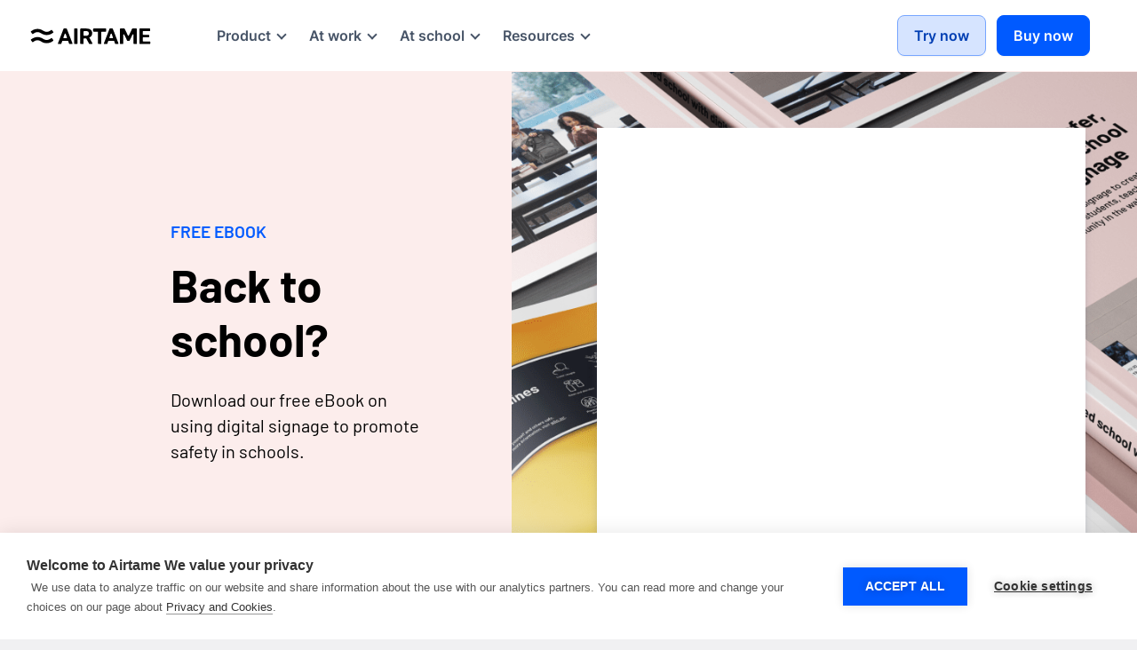

--- FILE ---
content_type: text/html
request_url: https://airtame.com/how-to-create-a-safer-more-informed-school-with-digital-signage-ebook/
body_size: 27131
content:
<!DOCTYPE html>
<html lang="en-US" prefix="og: https://ogp.me/ns#">
<head>
	<meta charset="UTF-8">
	<meta name="viewport" content="width=device-width, initial-scale=1.0, viewport-fit=cover">			<title>
			Education eBook | Airtame		</title>
			<style>img:is([sizes="auto" i], [sizes^="auto," i]) { contain-intrinsic-size: 3000px 1500px }</style>
	

<script>(function(w,d,s,l,i){w[l]=w[l]||[];w[l].push({'gtm.start':
new Date().getTime(),event:'gtm.js'});var f=d.getElementsByTagName(s)[0],
j=d.createElement(s),dl=l!='dataLayer'?'&l='+l:'';j.async=true;j.src=
'https://www.googletagmanager.com/gtm.js?id='+i+dl;f.parentNode.insertBefore(j,f);
})(window,document,'script','dataLayer','GTM-5V6P7KD');</script>


<script>
  function gtagSendEvent(url) {
    var callback = function () {
      if (typeof url === 'string') {
        window.location = url;
      }
    };
    gtag('event', 'va_download_windows', {
      'event_callback': callback,
      'event_timeout': 2000,
      // <event_parameters>
    });
    return false;
  }
</script>



<meta name="description" content="FREE EBOOK">
<meta name="robots" content="follow, index, max-snippet:-1, max-video-preview:-1, max-image-preview:large">
<meta property="og:locale" content="en_US">
<meta property="og:type" content="article">
<meta property="og:title" content="Education eBook | Airtame">
<meta property="og:description" content="FREE EBOOK">
<meta property="og:site_name" content="Airtame">
<meta property="og:updated_time" content="2023-12-11T11:39:05+00:00">
<meta property="og:image" content="https://airtame.com/wp-content/uploads/2025/03/placeholder.jpg">
<meta property="og:image:secure_url" content="https://airtame.com/wp-content/uploads/2025/03/placeholder.jpg">
<meta property="og:image:width" content="1200">
<meta property="og:image:height" content="630">
<meta property="og:image:alt" content="Education eBook">
<meta property="og:image:type" content="image/jpeg">
<meta property="article:published_time" content="2020-11-03T09:48:02+00:00">
<meta property="article:modified_time" content="2023-12-11T11:39:05+00:00">
<meta name="twitter:card" content="summary_large_image">
<meta name="twitter:title" content="Education eBook | Airtame">
<meta name="twitter:description" content="FREE EBOOK">
<meta name="twitter:image" content="https://airtame.com/wp-content/uploads/2025/03/placeholder.jpg">
<meta name="twitter:label1" content="Time to read">
<meta name="twitter:data1" content="Less than a minute">
<script type="application/ld+json" class="rank-math-schema">{"@context":"https://schema.org","@graph":[{"@type":"Place","@id":"https://airtame.com/#place","address":{"@type":"PostalAddress","streetAddress":"Langebrogade 6B, 2nd floor","addressLocality":"Copenhagen","addressRegion":"Copenhagen","postalCode":"1411","addressCountry":"Denmark"}},{"@type":"Organization","@id":"https://airtame.com/#organization","name":"Airtame","url":"https://airtame.com","email":"sales@airtame.com","address":{"@type":"PostalAddress","streetAddress":"Langebrogade 6B, 2nd floor","addressLocality":"Copenhagen","addressRegion":"Copenhagen","postalCode":"1411","addressCountry":"Denmark"},"logo":{"@type":"ImageObject","@id":"https://airtame.com/#logo","url":"https://airtame.com/wp-content/uploads/2023/01/airtame-logo-square.png","contentUrl":"https://airtame.com/wp-content/uploads/2023/01/airtame-logo-square.png","caption":"Airtame","inLanguage":"en-US","width":"512","height":"512"},"location":{"@id":"https://airtame.com/#place"}},{"@type":"WebSite","@id":"https://airtame.com/#website","url":"https://airtame.com","name":"Airtame","publisher":{"@id":"https://airtame.com/#organization"},"inLanguage":"en-US"},{"@type":"ImageObject","@id":"https://airtame.com/wp-content/uploads/2025/03/placeholder.jpg","url":"https://airtame.com/wp-content/uploads/2025/03/placeholder.jpg","width":"1200","height":"630","inLanguage":"en-US"},{"@type":"BreadcrumbList","@id":"#breadcrumb","itemListElement":[{"@type":"ListItem","position":"1","item":{"@id":"https://airtame.com","name":"Home"}},{"@type":"ListItem","position":"2","item":{"@id":"https://airtame.com/how-to-create-a-safer-more-informed-school-with-digital-signage-ebook/","name":"Education eBook"}}]},{"@type":"WebPage","@id":"#webpage","url":"","name":"Education eBook | Airtame","datePublished":"2020-11-03T09:48:02+00:00","dateModified":"2023-12-11T11:39:05+00:00","isPartOf":{"@id":"https://airtame.com/#website"},"primaryImageOfPage":{"@id":"https://airtame.com/wp-content/uploads/2025/03/placeholder.jpg"},"inLanguage":"en-US","breadcrumb":{"@id":"#breadcrumb"}},{"@type":"Person","@id":"https://airtame.com/author/cosmin-serbanescuairtame-com/","name":"Cosmin Serbanescu","url":"https://airtame.com/author/cosmin-serbanescuairtame-com/","image":{"@type":"ImageObject","@id":"https://secure.gravatar.com/avatar/eb49738c832b112af2b314accd71c5860239c74bbf2cd5a0ae13441432c05dc6?s=96&amp;d=mm&amp;r=g","url":"https://secure.gravatar.com/avatar/eb49738c832b112af2b314accd71c5860239c74bbf2cd5a0ae13441432c05dc6?s=96&amp;d=mm&amp;r=g","caption":"Cosmin Serbanescu","inLanguage":"en-US"},"worksFor":{"@id":"https://airtame.com/#organization"}},{"@type":"Article","headline":"Education eBook | Airtame","datePublished":"2020-11-03T09:48:02+00:00","dateModified":"2023-12-11T11:39:05+00:00","author":{"@id":"https://airtame.com/author/cosmin-serbanescuairtame-com/","name":"Cosmin Serbanescu"},"publisher":{"@id":"https://airtame.com/#organization"},"description":"FREE EBOOK","name":"Education eBook | Airtame","@id":"#richSnippet","isPartOf":{"@id":"#webpage"},"image":{"@id":"https://airtame.com/wp-content/uploads/2025/03/placeholder.jpg"},"inLanguage":"en-US","mainEntityOfPage":{"@id":"#webpage"}}]}</script>


<link rel="canonical" href="https://airtame.com/how-to-create-a-safer-more-informed-school-with-digital-signage-ebook/"><style id="classic-theme-styles-inline-css" type="text/css">
/*! This file is auto-generated */
.wp-block-button__link{color:#fff;background-color:#32373c;border-radius:9999px;box-shadow:none;text-decoration:none;padding:calc(.667em + 2px) calc(1.333em + 2px);font-size:1.125em}.wp-block-file__button{background:#32373c;color:#fff;text-decoration:none}
</style>
<style id="safe-svg-svg-icon-style-inline-css" type="text/css">
.safe-svg-cover{text-align:center}.safe-svg-cover .safe-svg-inside{display:inline-block;max-width:100%}.safe-svg-cover svg{fill:currentColor;height:100%;max-height:100%;max-width:100%;width:100%}

</style>
<style id="global-styles-inline-css" type="text/css">
:root{--wp--preset--aspect-ratio--square: 1;--wp--preset--aspect-ratio--4-3: 4/3;--wp--preset--aspect-ratio--3-4: 3/4;--wp--preset--aspect-ratio--3-2: 3/2;--wp--preset--aspect-ratio--2-3: 2/3;--wp--preset--aspect-ratio--16-9: 16/9;--wp--preset--aspect-ratio--9-16: 9/16;--wp--preset--color--black: #000000;--wp--preset--color--cyan-bluish-gray: #abb8c3;--wp--preset--color--white: #ffffff;--wp--preset--color--pale-pink: #f78da7;--wp--preset--color--vivid-red: #cf2e2e;--wp--preset--color--luminous-vivid-orange: #ff6900;--wp--preset--color--luminous-vivid-amber: #fcb900;--wp--preset--color--light-green-cyan: #7bdcb5;--wp--preset--color--vivid-green-cyan: #00d084;--wp--preset--color--pale-cyan-blue: #8ed1fc;--wp--preset--color--vivid-cyan-blue: #0693e3;--wp--preset--color--vivid-purple: #9b51e0;--wp--preset--gradient--vivid-cyan-blue-to-vivid-purple: linear-gradient(135deg,rgba(6,147,227,1) 0%,rgb(155,81,224) 100%);--wp--preset--gradient--light-green-cyan-to-vivid-green-cyan: linear-gradient(135deg,rgb(122,220,180) 0%,rgb(0,208,130) 100%);--wp--preset--gradient--luminous-vivid-amber-to-luminous-vivid-orange: linear-gradient(135deg,rgba(252,185,0,1) 0%,rgba(255,105,0,1) 100%);--wp--preset--gradient--luminous-vivid-orange-to-vivid-red: linear-gradient(135deg,rgba(255,105,0,1) 0%,rgb(207,46,46) 100%);--wp--preset--gradient--very-light-gray-to-cyan-bluish-gray: linear-gradient(135deg,rgb(238,238,238) 0%,rgb(169,184,195) 100%);--wp--preset--gradient--cool-to-warm-spectrum: linear-gradient(135deg,rgb(74,234,220) 0%,rgb(151,120,209) 20%,rgb(207,42,186) 40%,rgb(238,44,130) 60%,rgb(251,105,98) 80%,rgb(254,248,76) 100%);--wp--preset--gradient--blush-light-purple: linear-gradient(135deg,rgb(255,206,236) 0%,rgb(152,150,240) 100%);--wp--preset--gradient--blush-bordeaux: linear-gradient(135deg,rgb(254,205,165) 0%,rgb(254,45,45) 50%,rgb(107,0,62) 100%);--wp--preset--gradient--luminous-dusk: linear-gradient(135deg,rgb(255,203,112) 0%,rgb(199,81,192) 50%,rgb(65,88,208) 100%);--wp--preset--gradient--pale-ocean: linear-gradient(135deg,rgb(255,245,203) 0%,rgb(182,227,212) 50%,rgb(51,167,181) 100%);--wp--preset--gradient--electric-grass: linear-gradient(135deg,rgb(202,248,128) 0%,rgb(113,206,126) 100%);--wp--preset--gradient--midnight: linear-gradient(135deg,rgb(2,3,129) 0%,rgb(40,116,252) 100%);--wp--preset--font-size--small: 13px;--wp--preset--font-size--medium: 20px;--wp--preset--font-size--large: 36px;--wp--preset--font-size--x-large: 42px;--wp--preset--spacing--20: 0.44rem;--wp--preset--spacing--30: 0.67rem;--wp--preset--spacing--40: 1rem;--wp--preset--spacing--50: 1.5rem;--wp--preset--spacing--60: 2.25rem;--wp--preset--spacing--70: 3.38rem;--wp--preset--spacing--80: 5.06rem;--wp--preset--shadow--natural: 6px 6px 9px rgba(0, 0, 0, 0.2);--wp--preset--shadow--deep: 12px 12px 50px rgba(0, 0, 0, 0.4);--wp--preset--shadow--sharp: 6px 6px 0px rgba(0, 0, 0, 0.2);--wp--preset--shadow--outlined: 6px 6px 0px -3px rgba(255, 255, 255, 1), 6px 6px rgba(0, 0, 0, 1);--wp--preset--shadow--crisp: 6px 6px 0px rgba(0, 0, 0, 1);}:where(.is-layout-flex){gap: 0.5em;}:where(.is-layout-grid){gap: 0.5em;}body .is-layout-flex{display: flex;}.is-layout-flex{flex-wrap: wrap;align-items: center;}.is-layout-flex > :is(*, div){margin: 0;}body .is-layout-grid{display: grid;}.is-layout-grid > :is(*, div){margin: 0;}:where(.wp-block-columns.is-layout-flex){gap: 2em;}:where(.wp-block-columns.is-layout-grid){gap: 2em;}:where(.wp-block-post-template.is-layout-flex){gap: 1.25em;}:where(.wp-block-post-template.is-layout-grid){gap: 1.25em;}.has-black-color{color: var(--wp--preset--color--black) !important;}.has-cyan-bluish-gray-color{color: var(--wp--preset--color--cyan-bluish-gray) !important;}.has-white-color{color: var(--wp--preset--color--white) !important;}.has-pale-pink-color{color: var(--wp--preset--color--pale-pink) !important;}.has-vivid-red-color{color: var(--wp--preset--color--vivid-red) !important;}.has-luminous-vivid-orange-color{color: var(--wp--preset--color--luminous-vivid-orange) !important;}.has-luminous-vivid-amber-color{color: var(--wp--preset--color--luminous-vivid-amber) !important;}.has-light-green-cyan-color{color: var(--wp--preset--color--light-green-cyan) !important;}.has-vivid-green-cyan-color{color: var(--wp--preset--color--vivid-green-cyan) !important;}.has-pale-cyan-blue-color{color: var(--wp--preset--color--pale-cyan-blue) !important;}.has-vivid-cyan-blue-color{color: var(--wp--preset--color--vivid-cyan-blue) !important;}.has-vivid-purple-color{color: var(--wp--preset--color--vivid-purple) !important;}.has-black-background-color{background-color: var(--wp--preset--color--black) !important;}.has-cyan-bluish-gray-background-color{background-color: var(--wp--preset--color--cyan-bluish-gray) !important;}.has-white-background-color{background-color: var(--wp--preset--color--white) !important;}.has-pale-pink-background-color{background-color: var(--wp--preset--color--pale-pink) !important;}.has-vivid-red-background-color{background-color: var(--wp--preset--color--vivid-red) !important;}.has-luminous-vivid-orange-background-color{background-color: var(--wp--preset--color--luminous-vivid-orange) !important;}.has-luminous-vivid-amber-background-color{background-color: var(--wp--preset--color--luminous-vivid-amber) !important;}.has-light-green-cyan-background-color{background-color: var(--wp--preset--color--light-green-cyan) !important;}.has-vivid-green-cyan-background-color{background-color: var(--wp--preset--color--vivid-green-cyan) !important;}.has-pale-cyan-blue-background-color{background-color: var(--wp--preset--color--pale-cyan-blue) !important;}.has-vivid-cyan-blue-background-color{background-color: var(--wp--preset--color--vivid-cyan-blue) !important;}.has-vivid-purple-background-color{background-color: var(--wp--preset--color--vivid-purple) !important;}.has-black-border-color{border-color: var(--wp--preset--color--black) !important;}.has-cyan-bluish-gray-border-color{border-color: var(--wp--preset--color--cyan-bluish-gray) !important;}.has-white-border-color{border-color: var(--wp--preset--color--white) !important;}.has-pale-pink-border-color{border-color: var(--wp--preset--color--pale-pink) !important;}.has-vivid-red-border-color{border-color: var(--wp--preset--color--vivid-red) !important;}.has-luminous-vivid-orange-border-color{border-color: var(--wp--preset--color--luminous-vivid-orange) !important;}.has-luminous-vivid-amber-border-color{border-color: var(--wp--preset--color--luminous-vivid-amber) !important;}.has-light-green-cyan-border-color{border-color: var(--wp--preset--color--light-green-cyan) !important;}.has-vivid-green-cyan-border-color{border-color: var(--wp--preset--color--vivid-green-cyan) !important;}.has-pale-cyan-blue-border-color{border-color: var(--wp--preset--color--pale-cyan-blue) !important;}.has-vivid-cyan-blue-border-color{border-color: var(--wp--preset--color--vivid-cyan-blue) !important;}.has-vivid-purple-border-color{border-color: var(--wp--preset--color--vivid-purple) !important;}.has-vivid-cyan-blue-to-vivid-purple-gradient-background{background: var(--wp--preset--gradient--vivid-cyan-blue-to-vivid-purple) !important;}.has-light-green-cyan-to-vivid-green-cyan-gradient-background{background: var(--wp--preset--gradient--light-green-cyan-to-vivid-green-cyan) !important;}.has-luminous-vivid-amber-to-luminous-vivid-orange-gradient-background{background: var(--wp--preset--gradient--luminous-vivid-amber-to-luminous-vivid-orange) !important;}.has-luminous-vivid-orange-to-vivid-red-gradient-background{background: var(--wp--preset--gradient--luminous-vivid-orange-to-vivid-red) !important;}.has-very-light-gray-to-cyan-bluish-gray-gradient-background{background: var(--wp--preset--gradient--very-light-gray-to-cyan-bluish-gray) !important;}.has-cool-to-warm-spectrum-gradient-background{background: var(--wp--preset--gradient--cool-to-warm-spectrum) !important;}.has-blush-light-purple-gradient-background{background: var(--wp--preset--gradient--blush-light-purple) !important;}.has-blush-bordeaux-gradient-background{background: var(--wp--preset--gradient--blush-bordeaux) !important;}.has-luminous-dusk-gradient-background{background: var(--wp--preset--gradient--luminous-dusk) !important;}.has-pale-ocean-gradient-background{background: var(--wp--preset--gradient--pale-ocean) !important;}.has-electric-grass-gradient-background{background: var(--wp--preset--gradient--electric-grass) !important;}.has-midnight-gradient-background{background: var(--wp--preset--gradient--midnight) !important;}.has-small-font-size{font-size: var(--wp--preset--font-size--small) !important;}.has-medium-font-size{font-size: var(--wp--preset--font-size--medium) !important;}.has-large-font-size{font-size: var(--wp--preset--font-size--large) !important;}.has-x-large-font-size{font-size: var(--wp--preset--font-size--x-large) !important;}
:where(.wp-block-post-template.is-layout-flex){gap: 1.25em;}:where(.wp-block-post-template.is-layout-grid){gap: 1.25em;}
:where(.wp-block-columns.is-layout-flex){gap: 2em;}:where(.wp-block-columns.is-layout-grid){gap: 2em;}
:root :where(.wp-block-pullquote){font-size: 1.5em;line-height: 1.6;}
</style>
<link rel="stylesheet" id="groovy-menu-style-css" href="https://airtame.com/wp-content/plugins/groovy-menu-free/assets/style/frontend.css" type="text/css" media="all">
<link rel="stylesheet" id="groovy-menu-style-fonts-groovy-28328-css" href="https://airtame.com/wp-content/uploads/groovy/fonts/groovy-28328.css" type="text/css" media="all">
<link rel="stylesheet" id="groovy-menu-style-fonts-groovy-69018-css" href="https://airtame.com/wp-content/uploads/groovy/fonts/groovy-69018.css" type="text/css" media="all">
<link rel="stylesheet" id="groovy-menu-style-fonts-groovy-socicon-css" href="https://airtame.com/wp-content/uploads/groovy/fonts/groovy-socicon.css" type="text/css" media="all">
<link rel="stylesheet" id="groovy-menu-font-internal-css" href="https://airtame.com/wp-content/plugins/groovy-menu-free/assets/style/font-internal.css" type="text/css" media="all" crossorigin="anonymous">
<link rel="stylesheet" id="style-css" href="https://airtame.com/wp-content/themes/airtame-wordpress-theme/dist/style.287052.css" type="text/css" media="all">
<link rel="stylesheet" id="elementor-frontend-css" href="https://airtame.com/wp-content/plugins/elementor/assets/css/frontend.min.css" type="text/css" media="all">
<style id="elementor-frontend-inline-css" type="text/css">
.elementor-kit-19230{--e-global-color-primary:#005AFF;--e-global-color-secondary:#101828;--e-global-color-text:#475467;--e-global-color-accent:#77A6FF;--e-global-color-2177c55:#101828;--e-global-color-8a76ae0:#475467;--e-global-typography-primary-font-family:"Inter";--e-global-typography-primary-font-weight:500;--e-global-typography-secondary-font-family:"Barlow";--e-global-typography-secondary-font-weight:400;--e-global-typography-text-font-family:"Roboto";--e-global-typography-text-font-weight:400;--e-global-typography-accent-font-family:"Roboto";--e-global-typography-accent-font-weight:500;}.elementor-kit-19230 e-page-transition{background-color:#FFBC7D;}.elementor-kit-19230 button,.elementor-kit-19230 input[type="button"],.elementor-kit-19230 input[type="submit"],.elementor-kit-19230 .elementor-button{font-weight:600;text-shadow:0px 0px 10px rgba(0,0,0,0.3);color:#FFFFFF;}.elementor-section.elementor-section-boxed > .elementor-container{max-width:1280px;}.e-con{--container-max-width:1280px;--container-default-padding-top:0px;--container-default-padding-right:0px;--container-default-padding-bottom:0px;--container-default-padding-left:0px;}.elementor-widget:not(:last-child){margin-block-end:0px;}.elementor-element{--widgets-spacing:0px 0px;--widgets-spacing-row:0px;--widgets-spacing-column:0px;}{}h1.entry-title{display:var(--page-title-display);}@media(max-width:1024px){.elementor-section.elementor-section-boxed > .elementor-container{max-width:1024px;}.e-con{--container-max-width:1024px;}}@media(max-width:767px){.elementor-section.elementor-section-boxed > .elementor-container{max-width:767px;}.e-con{--container-max-width:767px;}}/* Start custom CSS */.elementor-kit-19230 .first-menu-item a {
    color: #667085 !important;
    font-size: 14px !important;
    line-height: 20px !important;
}
.underline-link {
    color:#475467 !important;
    text-decoration: underline !important;
    display: block;
    background-image: none !important;
}/* End custom CSS */
/* Start Custom Fonts CSS */@font-face {
	font-family: 'Inter';
	font-style: normal;
	font-weight: 400;
	font-display: auto;
	src: url('https://airtame.com/wp-content/uploads/2023/09/Inter-Regular.ttf') format('truetype');
}
@font-face {
	font-family: 'Inter';
	font-style: normal;
	font-weight: 500;
	font-display: auto;
	src: url('https://airtame.com/wp-content/uploads/2023/09/Inter-Medium.ttf') format('truetype');
}
@font-face {
	font-family: 'Inter';
	font-style: normal;
	font-weight: 600;
	font-display: auto;
	src: url('https://airtame.com/wp-content/uploads/2023/09/Inter-SemiBold.ttf') format('truetype');
}
/* End Custom Fonts CSS */
/* Start Custom Fonts CSS */@font-face {
	font-family: 'Barlow';
	font-style: normal;
	font-weight: 600;
	font-display: auto;
	src: url('https://airtame.com/wp-content/uploads/2023/09/Barlow-SemiBold.ttf') format('truetype');
}
@font-face {
	font-family: 'Barlow';
	font-style: normal;
	font-weight: normal;
	font-display: auto;
	src: url('https://airtame.com/wp-content/uploads/2023/09/Barlow-Regular.ttf') format('truetype');
}
@font-face {
	font-family: 'Barlow';
	font-style: normal;
	font-weight: 700;
	font-display: auto;
	src: url('https://airtame.com/wp-content/uploads/2023/09/Barlow-Bold.ttf') format('truetype');
}
@font-face {
	font-family: 'Barlow';
	font-style: normal;
	font-weight: 500;
	font-display: auto;
	src: url('https://airtame.com/wp-content/uploads/2023/09/Barlow-Medium.ttf') format('truetype');
}
/* End Custom Fonts CSS */
.elementor-21168 .elementor-element.elementor-element-ddc6e86{--display:flex;--flex-direction:row;--container-widget-width:calc( ( 1 - var( --container-widget-flex-grow ) ) * 100% );--container-widget-height:100%;--container-widget-flex-grow:1;--container-widget-align-self:stretch;--flex-wrap-mobile:wrap;--align-items:center;--flex-wrap:wrap;--align-content:center;--margin-top:0px;--margin-bottom:0px;--margin-left:0px;--margin-right:0px;--padding-top:12px;--padding-bottom:12px;--padding-left:32px;--padding-right:32px;}.elementor-21168 .elementor-element.elementor-element-ddc6e86:not(.elementor-motion-effects-element-type-background), .elementor-21168 .elementor-element.elementor-element-ddc6e86 > .elementor-motion-effects-container > .elementor-motion-effects-layer{background-color:#FFFFFF;}.elementor-21168 .elementor-element.elementor-element-84e4f49{--display:flex;}.elementor-21168 .elementor-element.elementor-element-3f48a62{text-align:left;}.elementor-21168 .elementor-element.elementor-element-d18f6b0{--display:flex;}.elementor-theme-builder-content-area{height:400px;}.elementor-location-header:before, .elementor-location-footer:before{content:"";display:table;clear:both;}@media(min-width:768px){.elementor-21168 .elementor-element.elementor-element-ddc6e86{--content-width:1280px;}.elementor-21168 .elementor-element.elementor-element-84e4f49{--width:15%;}.elementor-21168 .elementor-element.elementor-element-d18f6b0{--width:85%;}}/* Start custom CSS for image, class: .elementor-element-3f48a62 */.elementor-21168 .elementor-element.elementor-element-3f48a62 img {
    width: 140px;
}/* End custom CSS */
/* Start custom CSS */.expanded-submenu ul.sub-menu {
    display: block !important;
    max-width: none !important;
    left: 0 !important;
    width: 100vw !important;
        margin-top: 20px !important;
    border-top: 2px solid rgb(247, 247, 248) !important;
}
.elementor-nav-menu--layout-horizontal .elementor-nav-menu>li:not(:first-child)>ul {
    left: 0 !important;
}
.elementor-location-header {
    padding: 15px 0;
}/* End custom CSS */
.elementor-21663 .elementor-element.elementor-element-ddd11e1{--display:flex;--flex-direction:row;--container-widget-width:initial;--container-widget-height:100%;--container-widget-flex-grow:1;--container-widget-align-self:stretch;--flex-wrap-mobile:wrap;--gap:0px 0px;--row-gap:0px;--column-gap:0px;--margin-top:0px;--margin-bottom:0px;--margin-left:0px;--margin-right:0px;--padding-top:64px;--padding-bottom:64px;--padding-left:32px;--padding-right:32px;}.elementor-21663 .elementor-element.elementor-element-44b8864{--display:flex;--flex-direction:column;--container-widget-width:100%;--container-widget-height:initial;--container-widget-flex-grow:0;--container-widget-align-self:initial;--flex-wrap-mobile:wrap;--padding-top:0px;--padding-bottom:0px;--padding-left:0px;--padding-right:0px;}.elementor-21663 .elementor-element.elementor-element-a3601f3 > .elementor-widget-container{margin:0px 0px 50px 0px;padding:0px 0px 0px 0px;}.elementor-21663 .elementor-element.elementor-element-a3601f3{text-align:left;}.elementor-21663 .elementor-element.elementor-element-4ac661e > .elementor-widget-container{margin:0px 0px 8px 0px;padding:0px 0px 0px 0px;}.elementor-21663 .elementor-element.elementor-element-4ac661e .elementor-heading-title{font-family:"Inter", Sans-serif;font-size:18px;font-weight:600;line-height:28px;}.elementor-21663 .elementor-element.elementor-element-24b1164 > .elementor-widget-container{margin:0px 0px 12px 0px;padding:0px 0px 0px 0px;}.elementor-21663 .elementor-element.elementor-element-24b1164 .elementor-heading-title{font-family:"Inter", Sans-serif;font-size:16px;font-weight:400;line-height:24px;}.elementor-21663 .elementor-element.elementor-element-d1633c9{--display:flex;--flex-direction:row;--container-widget-width:initial;--container-widget-height:100%;--container-widget-flex-grow:1;--container-widget-align-self:stretch;--flex-wrap-mobile:wrap;}.elementor-21663 .elementor-element.elementor-element-57275c9{--display:flex;--align-items:flex-end;--container-widget-width:calc( ( 1 - var( --container-widget-flex-grow ) ) * 100% );}.elementor-21663 .elementor-element.elementor-element-44ff320 > .elementor-widget-container{margin:0px 0px 0px 0px;padding:0px 0px 0px 0px;}.elementor-21663 .elementor-element.elementor-element-44ff320 .elementor-nav-menu .elementor-item{font-family:"Inter", Sans-serif;font-size:16px;font-weight:600;line-height:24px;}.elementor-21663 .elementor-element.elementor-element-44ff320 .elementor-nav-menu--main .elementor-item{color:#475467;fill:#475467;padding-left:0px;padding-right:0px;}.elementor-21663 .elementor-element.elementor-element-44ff320 .elementor-nav-menu--main .elementor-item:hover,
					.elementor-21663 .elementor-element.elementor-element-44ff320 .elementor-nav-menu--main .elementor-item.elementor-item-active,
					.elementor-21663 .elementor-element.elementor-element-44ff320 .elementor-nav-menu--main .elementor-item.highlighted,
					.elementor-21663 .elementor-element.elementor-element-44ff320 .elementor-nav-menu--main .elementor-item:focus{color:#005AFF;fill:#005AFF;}.elementor-21663 .elementor-element.elementor-element-44ff320 .elementor-nav-menu--dropdown{background-color:#FFFFFF00;}.elementor-21663 .elementor-element.elementor-element-44ff320 .elementor-nav-menu--dropdown a:hover,
					.elementor-21663 .elementor-element.elementor-element-44ff320 .elementor-nav-menu--dropdown a:focus,
					.elementor-21663 .elementor-element.elementor-element-44ff320 .elementor-nav-menu--dropdown a.elementor-item-active,
					.elementor-21663 .elementor-element.elementor-element-44ff320 .elementor-nav-menu--dropdown a.highlighted{background-color:#FFFFFF00;}.elementor-21663 .elementor-element.elementor-element-44ff320 .elementor-nav-menu--dropdown a.elementor-item-active{background-color:#FFFFFF00;}.elementor-21663 .elementor-element.elementor-element-8a46d24{--display:flex;--align-items:flex-end;--container-widget-width:calc( ( 1 - var( --container-widget-flex-grow ) ) * 100% );}.elementor-21663 .elementor-element.elementor-element-153a893 > .elementor-widget-container{margin:0px 0px 0px 0px;padding:0px 0px 0px 0px;}.elementor-21663 .elementor-element.elementor-element-153a893 .elementor-nav-menu .elementor-item{font-family:"Inter", Sans-serif;font-size:16px;font-weight:600;line-height:24px;}.elementor-21663 .elementor-element.elementor-element-153a893 .elementor-nav-menu--main .elementor-item{color:#475467;fill:#475467;padding-left:0px;padding-right:0px;}.elementor-21663 .elementor-element.elementor-element-153a893 .elementor-nav-menu--main .elementor-item:hover,
					.elementor-21663 .elementor-element.elementor-element-153a893 .elementor-nav-menu--main .elementor-item.elementor-item-active,
					.elementor-21663 .elementor-element.elementor-element-153a893 .elementor-nav-menu--main .elementor-item.highlighted,
					.elementor-21663 .elementor-element.elementor-element-153a893 .elementor-nav-menu--main .elementor-item:focus{color:#005AFF;fill:#005AFF;}.elementor-21663 .elementor-element.elementor-element-153a893 .elementor-nav-menu--dropdown{background-color:#FFFFFF00;}.elementor-21663 .elementor-element.elementor-element-153a893 .elementor-nav-menu--dropdown a:hover,
					.elementor-21663 .elementor-element.elementor-element-153a893 .elementor-nav-menu--dropdown a:focus,
					.elementor-21663 .elementor-element.elementor-element-153a893 .elementor-nav-menu--dropdown a.elementor-item-active,
					.elementor-21663 .elementor-element.elementor-element-153a893 .elementor-nav-menu--dropdown a.highlighted{background-color:#FFFFFF00;}.elementor-21663 .elementor-element.elementor-element-153a893 .elementor-nav-menu--dropdown a.elementor-item-active{background-color:#FFFFFF00;}.elementor-21663 .elementor-element.elementor-element-f7ac959{--display:flex;--align-items:flex-end;--container-widget-width:calc( ( 1 - var( --container-widget-flex-grow ) ) * 100% );}.elementor-21663 .elementor-element.elementor-element-8deea42 > .elementor-widget-container{margin:0px 0px 0px 0px;padding:0px 0px 0px 0px;}.elementor-21663 .elementor-element.elementor-element-8deea42 .elementor-nav-menu .elementor-item{font-family:"Inter", Sans-serif;font-size:16px;font-weight:600;line-height:24px;}.elementor-21663 .elementor-element.elementor-element-8deea42 .elementor-nav-menu--main .elementor-item{color:#475467;fill:#475467;padding-left:0px;padding-right:0px;}.elementor-21663 .elementor-element.elementor-element-8deea42 .elementor-nav-menu--main .elementor-item:hover,
					.elementor-21663 .elementor-element.elementor-element-8deea42 .elementor-nav-menu--main .elementor-item.elementor-item-active,
					.elementor-21663 .elementor-element.elementor-element-8deea42 .elementor-nav-menu--main .elementor-item.highlighted,
					.elementor-21663 .elementor-element.elementor-element-8deea42 .elementor-nav-menu--main .elementor-item:focus{color:#005AFF;fill:#005AFF;}.elementor-21663 .elementor-element.elementor-element-8deea42 .elementor-nav-menu--dropdown{background-color:#FFFFFF00;}.elementor-21663 .elementor-element.elementor-element-8deea42 .elementor-nav-menu--dropdown a:hover,
					.elementor-21663 .elementor-element.elementor-element-8deea42 .elementor-nav-menu--dropdown a:focus,
					.elementor-21663 .elementor-element.elementor-element-8deea42 .elementor-nav-menu--dropdown a.elementor-item-active,
					.elementor-21663 .elementor-element.elementor-element-8deea42 .elementor-nav-menu--dropdown a.highlighted{background-color:#FFFFFF00;}.elementor-21663 .elementor-element.elementor-element-8deea42 .elementor-nav-menu--dropdown a.elementor-item-active{background-color:#FFFFFF00;}.elementor-21663 .elementor-element.elementor-element-125578b{--display:flex;--flex-direction:row;--container-widget-width:calc( ( 1 - var( --container-widget-flex-grow ) ) * 100% );--container-widget-height:100%;--container-widget-flex-grow:1;--container-widget-align-self:stretch;--flex-wrap-mobile:wrap;--align-items:center;--gap:0px 0px;--row-gap:0px;--column-gap:0px;border-style:solid;--border-style:solid;border-width:1px 1px 1px 1px;--border-top-width:1px;--border-right-width:1px;--border-bottom-width:1px;--border-left-width:1px;border-color:#EAECF0;--border-color:#EAECF0;--padding-top:32px;--padding-bottom:48px;--padding-left:32px;--padding-right:32px;}.elementor-21663 .elementor-element.elementor-element-58b9bb2{--display:flex;--flex-direction:row;--container-widget-width:initial;--container-widget-height:100%;--container-widget-flex-grow:1;--container-widget-align-self:stretch;--flex-wrap-mobile:wrap;--gap:13px 13px;--row-gap:13px;--column-gap:13px;}.elementor-21663 .elementor-element.elementor-element-2571c4f{text-align:left;}.elementor-21663 .elementor-element.elementor-element-bae84ca{text-align:left;}.elementor-21663 .elementor-element.elementor-element-052a500{text-align:left;}.elementor-21663 .elementor-element.elementor-element-cdaf392{text-align:left;}.elementor-21663 .elementor-element.elementor-element-311d16f{--display:flex;--flex-direction:column;--container-widget-width:100%;--container-widget-height:initial;--container-widget-flex-grow:0;--container-widget-align-self:initial;--flex-wrap-mobile:wrap;--padding-top:0px;--padding-bottom:0px;--padding-left:0px;--padding-right:0px;}.elementor-21663 .elementor-element.elementor-element-db36628{text-align:right;}.elementor-21663 .elementor-element.elementor-element-db36628 .elementor-heading-title{font-family:"Inter", Sans-serif;font-size:16px;line-height:24px;color:#667085;}.elementor-theme-builder-content-area{height:400px;}.elementor-location-header:before, .elementor-location-footer:before{content:"";display:table;clear:both;}@media(min-width:768px){.elementor-21663 .elementor-element.elementor-element-44b8864{--width:30%;}.elementor-21663 .elementor-element.elementor-element-d1633c9{--width:70%;}.elementor-21663 .elementor-element.elementor-element-58b9bb2{--width:50%;}.elementor-21663 .elementor-element.elementor-element-311d16f{--width:50%;}}@media(max-width:1024px) and (min-width:768px){.elementor-21663 .elementor-element.elementor-element-44b8864{--width:100%;}.elementor-21663 .elementor-element.elementor-element-d1633c9{--width:100%;}}@media(max-width:1024px){.elementor-21663 .elementor-element.elementor-element-ddd11e1{--flex-wrap:wrap;}.elementor-21663 .elementor-element.elementor-element-d1633c9{--margin-top:30px;--margin-bottom:0px;--margin-left:0px;--margin-right:0px;--padding-top:0px;--padding-bottom:0px;--padding-left:0px;--padding-right:0px;}.elementor-21663 .elementor-element.elementor-element-57275c9{--align-items:flex-start;--container-widget-width:calc( ( 1 - var( --container-widget-flex-grow ) ) * 100% );}.elementor-21663 .elementor-element.elementor-element-8a46d24{--align-items:flex-start;--container-widget-width:calc( ( 1 - var( --container-widget-flex-grow ) ) * 100% );}.elementor-21663 .elementor-element.elementor-element-f7ac959{--align-items:flex-start;--container-widget-width:calc( ( 1 - var( --container-widget-flex-grow ) ) * 100% );}}@media(max-width:767px){.elementor-21663 .elementor-element.elementor-element-44b8864{--align-items:center;--container-widget-width:calc( ( 1 - var( --container-widget-flex-grow ) ) * 100% );}.elementor-21663 .elementor-element.elementor-element-57275c9{--align-items:center;--container-widget-width:calc( ( 1 - var( --container-widget-flex-grow ) ) * 100% );}.elementor-21663 .elementor-element.elementor-element-8a46d24{--align-items:center;--container-widget-width:calc( ( 1 - var( --container-widget-flex-grow ) ) * 100% );}.elementor-21663 .elementor-element.elementor-element-f7ac959{--align-items:center;--container-widget-width:calc( ( 1 - var( --container-widget-flex-grow ) ) * 100% );}.elementor-21663 .elementor-element.elementor-element-58b9bb2{--justify-content:center;--align-items:center;--container-widget-width:calc( ( 1 - var( --container-widget-flex-grow ) ) * 100% );}.elementor-21663 .elementor-element.elementor-element-311d16f{--justify-content:center;--align-items:center;--container-widget-width:calc( ( 1 - var( --container-widget-flex-grow ) ) * 100% );--padding-top:30px;--padding-bottom:0px;--padding-left:0px;--padding-right:0px;}.elementor-21663 .elementor-element.elementor-element-db36628{text-align:center;}}/* Start custom CSS for image, class: .elementor-element-a3601f3 */.elementor-21663 .elementor-element.elementor-element-a3601f3 img {
    max-width: 140px;
}/* End custom CSS */
/* Start custom CSS for html, class: .elementor-element-cb6478c */.video-overlay iframe {
    width: 80% !important;
}/* End custom CSS */
/* Start custom CSS for nav-menu, class: .elementor-element-44ff320 */.elementor-21663 .elementor-element.elementor-element-44ff320 a,
.elementor-21663 .elementor-element.elementor-element-44ff320 a:hover {
    padding: 6px 0;
    color: #475467;
}
.elementor-21663 .elementor-element.elementor-element-44ff320 a:hover {
    color: #005AFF;
}
@media (max-width:767px) {
    .elementor-21663 .elementor-element.elementor-element-44ff320 .elementor-nav-menu {
        text-align:center;
    }
    .elementor-21663 .elementor-element.elementor-element-44ff320 .elementor-nav-menu, .elementor-21663 .elementor-element.elementor-element-44ff320  .elementor-nav-menu li, .elementor-21663 .elementor-element.elementor-element-44ff320 .elementor-nav-menu ul {
        display: inline-block;
        margin: 0 5px;
    }
     .elementor-21663 .elementor-element.elementor-element-44ff320 .elementor-nav-menu li:after {
         content: '|';
         display:inline-block;
         margin: 0 0px 0 10px;
     }
    .elementor-21663 .elementor-element.elementor-element-44ff320 .elementor-nav-menu li.first-menu-item {
        display: block;
    }
    .elementor-21663 .elementor-element.elementor-element-44ff320 .elementor-nav-menu li a {display:inline-block;}
.elementor-21663 .elementor-element.elementor-element-44ff320 .elementor-nav-menu li.first-menu-item:after, .elementor-21663 .elementor-element.elementor-element-44ff320 .elementor-nav-menu li:last-child:after {
    content: none;
}
    
}/* End custom CSS */
/* Start custom CSS for nav-menu, class: .elementor-element-153a893 */.elementor-21663 .elementor-element.elementor-element-153a893 a,
.elementor-21663 .elementor-element.elementor-element-153a893 a:hover {
    padding: 6px 0;
    color: #475467;
}
.elementor-21663 .elementor-element.elementor-element-153a893 a:hover {
    color: #005AFF;
}
@media (max-width:767px) {
    .elementor-21663 .elementor-element.elementor-element-153a893 .elementor-nav-menu {
        text-align:center;
    }
    .elementor-21663 .elementor-element.elementor-element-153a893 .elementor-nav-menu, .elementor-21663 .elementor-element.elementor-element-153a893  .elementor-nav-menu li, .elementor-21663 .elementor-element.elementor-element-153a893 .elementor-nav-menu ul {
        display: inline-block;
        margin: 0 5px;
    }
     .elementor-21663 .elementor-element.elementor-element-153a893 .elementor-nav-menu li:after {
         content: '|';
         display:inline-block;
         margin: 0 0px 0 10px;
     }
    .elementor-21663 .elementor-element.elementor-element-153a893 .elementor-nav-menu li.first-menu-item {
        display: block;
    }
    .elementor-21663 .elementor-element.elementor-element-153a893 .elementor-nav-menu li a {display:inline-block;}
.elementor-21663 .elementor-element.elementor-element-153a893 .elementor-nav-menu li.first-menu-item:after, .elementor-21663 .elementor-element.elementor-element-153a893 .elementor-nav-menu li:last-child:after {
    content: none;
}
    
}/* End custom CSS */
/* Start custom CSS for nav-menu, class: .elementor-element-8deea42 */.elementor-21663 .elementor-element.elementor-element-8deea42 a,
.elementor-21663 .elementor-element.elementor-element-8deea42 a:hover {
    padding: 6px 0;
    color: #475467;
}
.elementor-21663 .elementor-element.elementor-element-8deea42 a:hover {
    color: #005AFF;
}
@media (max-width:767px) {
    .elementor-21663 .elementor-element.elementor-element-8deea42 .elementor-nav-menu {
        text-align:center;
    }
    .elementor-21663 .elementor-element.elementor-element-8deea42 .elementor-nav-menu, .elementor-21663 .elementor-element.elementor-element-8deea42  .elementor-nav-menu li, .elementor-21663 .elementor-element.elementor-element-8deea42 .elementor-nav-menu ul {
        display: inline-block;
        margin: 0 5px;
    }
     .elementor-21663 .elementor-element.elementor-element-8deea42 .elementor-nav-menu li:after {
         content: '|';
         display:inline-block;
         margin: 0 0px 0 10px;
     }
    .elementor-21663 .elementor-element.elementor-element-8deea42 .elementor-nav-menu li.first-menu-item {
        display: block;
    }
    .elementor-21663 .elementor-element.elementor-element-8deea42 .elementor-nav-menu li a {display:inline-block;}
.elementor-21663 .elementor-element.elementor-element-8deea42 .elementor-nav-menu li.first-menu-item:after, .elementor-21663 .elementor-element.elementor-element-8deea42 .elementor-nav-menu li:last-child:after {
    content: none;
}
    
}/* End custom CSS */
/* Start custom CSS for image, class: .elementor-element-2571c4f */.elementor-21663 .elementor-element.elementor-element-2571c4f img {
    max-width: 35px;
}/* End custom CSS */
/* Start custom CSS for image, class: .elementor-element-bae84ca */.elementor-21663 .elementor-element.elementor-element-bae84ca img {
    max-width: 35px;
}/* End custom CSS */
/* Start custom CSS for image, class: .elementor-element-052a500 */.elementor-21663 .elementor-element.elementor-element-052a500 img {
    max-width: 35px;
}/* End custom CSS */
/* Start custom CSS for image, class: .elementor-element-cdaf392 */.elementor-21663 .elementor-element.elementor-element-cdaf392 img {
    max-width: 35px;
}/* End custom CSS */
/* Start custom CSS */.elementor-21663 .first-menu-item a {
    color: #667085 !important;
    font-size: 14px !important;
    line-height: 20px !important;
}
.elementor-nav-menu--dropdown .elementor-item.elementor-item-active {
    background-color: transparent
}/* End custom CSS */
/* Start Custom Fonts CSS */@font-face {
	font-family: 'Inter';
	font-style: normal;
	font-weight: 400;
	font-display: auto;
	src: url('https://airtame.com/wp-content/uploads/2023/09/Inter-Regular.ttf') format('truetype');
}
@font-face {
	font-family: 'Inter';
	font-style: normal;
	font-weight: 500;
	font-display: auto;
	src: url('https://airtame.com/wp-content/uploads/2023/09/Inter-Medium.ttf') format('truetype');
}
@font-face {
	font-family: 'Inter';
	font-style: normal;
	font-weight: 600;
	font-display: auto;
	src: url('https://airtame.com/wp-content/uploads/2023/09/Inter-SemiBold.ttf') format('truetype');
}
/* End Custom Fonts CSS */
</style>
<link rel="stylesheet" id="widget-image-css" href="https://airtame.com/wp-content/plugins/elementor/assets/css/widget-image.min.css" type="text/css" media="all">
<link rel="stylesheet" id="widget-heading-css" href="https://airtame.com/wp-content/plugins/elementor/assets/css/widget-heading.min.css" type="text/css" media="all">
<link rel="stylesheet" id="widget-nav-menu-css" href="https://airtame.com/wp-content/plugins/elementor-pro/assets/css/widget-nav-menu.min.css" type="text/css" media="all">
<link rel="stylesheet" id="elementor-icons-css" href="https://airtame.com/wp-content/plugins/elementor/assets/lib/eicons/css/elementor-icons.min.css" type="text/css" media="all">
<link rel="stylesheet" id="jquery-lazyloadxt-fadein-css-css" href="https://airtame.com/wp-content/plugins/a3-lazy-load/assets/css/jquery.lazyloadxt.fadein.css" type="text/css" media="all">
<link rel="stylesheet" id="a3a3_lazy_load-css" href="https://airtame.com/wp-content/uploads/sass/a3_lazy_load.min.css" type="text/css" media="all">
<link rel="stylesheet" id="groovy-menu-preset-style-21870-css" href="https://airtame.com/wp-content/uploads/groovy/preset_21870.css" type="text/css" media="all">
<link rel="https://api.w.org/" href="https://airtame.com/wp-json/"><link rel="alternate" title="JSON" type="application/json" href="https://airtame.com/wp-json/wp/v2/pages/13151"><link rel="EditURI" type="application/rsd+xml" title="RSD" href="https://airtame.com/xmlrpc.php?rsd">

<link rel="shortlink" href="https://airtame.com/?p=13151">
<link rel="alternate" title="oEmbed (JSON)" type="application/json+oembed" href="https://airtame.com/wp-json/oembed/1.0/embed?url=https%3A%2F%2Fhttps%3A%2F%2Fairtame.com%2Fhow-to-create-a-safer-more-informed-school-with-digital-signage-ebook%2F">
<link rel="alternate" title="oEmbed (XML)" type="text/xml+oembed" href="https://airtame.com/wp-json/oembed/1.0/embed?url=https%3A%2F%2Fhttps%3A%2F%2Fairtame.com%2Fhow-to-create-a-safer-more-informed-school-with-digital-signage-ebook%2F&amp;format=xml">
			                <meta name="ssp-config-path" content="/wp-content/uploads/simply-static/configs/">
			
						<meta property="og:url" content="https://airtame.com/how-to-create-a-safer-more-informed-school-with-digital-signage-ebook/">
<meta property="og:logo" content="https://airtame.com/wp-content/uploads/2023/09/airtame-logo-inline-black.svg">
			<style>
				.e-con.e-parent:nth-of-type(n+4):not(.e-lazyloaded):not(.e-no-lazyload),
				.e-con.e-parent:nth-of-type(n+4):not(.e-lazyloaded):not(.e-no-lazyload) * {
					background-image: none !important;
				}
				@media screen and (max-height: 1024px) {
					.e-con.e-parent:nth-of-type(n+3):not(.e-lazyloaded):not(.e-no-lazyload),
					.e-con.e-parent:nth-of-type(n+3):not(.e-lazyloaded):not(.e-no-lazyload) * {
						background-image: none !important;
					}
				}
				@media screen and (max-height: 640px) {
					.e-con.e-parent:nth-of-type(n+2):not(.e-lazyloaded):not(.e-no-lazyload),
					.e-con.e-parent:nth-of-type(n+2):not(.e-lazyloaded):not(.e-no-lazyload) * {
						background-image: none !important;
					}
				}
			</style>
			<link rel="icon" href="https://airtame.com/wp-content/uploads/2018/06/cropped-airtame-logo-1-32x32.png" sizes="32x32">
<link rel="icon" href="https://airtame.com/wp-content/uploads/2018/06/cropped-airtame-logo-1-192x192.png" sizes="192x192">
<link rel="apple-touch-icon" href="https://airtame.com/wp-content/uploads/2018/06/cropped-airtame-logo-1-180x180.png">
<meta name="msapplication-TileImage" content="https://airtame.com/wp-content/uploads/2018/06/cropped-airtame-logo-1-270x270.png">
		<style type="text/css" id="wp-custom-css">
			li.menu-item a.gm-dropdown-toggle:hover i:before {
	border-color: #005aff;
}
li.menu-item i:before {
	border-style: solid;
	border-color: rgba(71,84,103,1);
	border-width: 2px 2px 0 0;
	content: '';
	display: inline-block;
	height: 8px;
	width: 8px;
	left: 3px;
	position: relative;
	top: 3px;
	vertical-align: top;
	transform: rotate(135deg);
	transition: .3s ease all;
}
.page-virtual #menu-item-21895 {
	visibility: hidden;
	opacity: 0;
}
.page-virtual #menu-item-mobile-21895,
.page-pricing #menu-item-21896,
.page-pricing #menu-item-mobile-21896 {
	display: none;
}
.page-template-blog-overview .air-author {
	align-items: center;
}
.single-post .air-author {
  display: flex;
  align-items: center;
}
.airserver-logo {
	height: 12px;
	display: inline-block;
	width: auto;
	margin: -4px 1px 0 3px;
}
.new-shopify-controls .new-add-to-cart.unavailable {
	  background: #F7F7F8;
    cursor: not-allowed;
	color: #000 !important;
	text-shadow: none;
}
.single-post .air-single__header-image .attachment-blog-hero-size {
	max-width: 1280px;
	    margin: auto;
    padding: 0 32px;
}
.air-compare-group select,
.air-compare-group .airtame-btn, .air-compare-group span {
    color: rgb(44, 62, 80);
}
.single-post .gm-menu-item--lvl-0 .gm-dropdown-toggle:after {
	display: none;
}
@media (max-width: 600px) {
	.air-compare-group {
		flex-direction: column;
	}
	.air-compare-group a {
		display: block;
    text-align: center;
    margin: 16px 0;
	}  
}
.getapp .gm-menu-item__txt {
	color: #005aff;
}
.single-post .gm-menu-item--lvl-1 .gm-dropdown-toggle:after {
        display: none;
    }
.shopify-accessories .core-accessories .core-accessories-wrapper>div h3, .shopify-accessories .core-accessories .hybrid-accessories-wrapper>div h3, .shopify-accessories .hybrid-accessories .core-accessories-wrapper>div h3, .shopify-accessories .hybrid-accessories .hybrid-accessories-wrapper>div h3 {
	margin-top: 0;
}
@media (max-width: 600px) {
    .select-license.arranged {
        margin-top: 60px;
    }
}
.page-cart .name-qty h3 {
	font-size: 26px;
}
.at-work, .at-school {
	background: #fff !important;
}
.elementor-location-header {
	position: sticky;
	width: 100%;
	background: #fff;
	z-index: 999;
	top: 0;
	transition: top 0.3s ease-in-out; 
}
.nav-down {
    top: -100px;
}
.nav-up {
    top: 0;
	box-shadow: 0px 8px 80px 1px rgba(0, 0, 0, 0.1);
}
.shopify-cart-wrapper .shopify-order {
	margin-bottom: 20px;
}
.elementor-button.active-btn {
	    color: #FFFFFF !important;
    background-color: #005AFF !important;
}

@media (max-width: 900px) {
	.lottie-wrapper .laptops {
		flex-wrap: wrap;
	}
}

.reach-out-box {
    border: 1px solid transparent;
    box-shadow: none;
    transition: .5s ease all;
}
.reach-out-box:hover {
    border: 1px solid #1f6dff !important;
    box-shadow: 0 20px 24px -4px rgba(16,24,40,.08) , 0 8px 8px -4px rgba(16,24,40,.03);
}

@media (max-width: 767px) {
	.lottie-wrapper .laptops {
        margin-bottom: 300px;
    }
}
.nice-btn {
    display: flex;
    position: absolute !important;
    border-radius: 8px;
    border: 1px solid #1F6DFF;
    background: #005AFF;
    color: #fff !important;
    top: 50%;
      left: 50%;
      transform: translate(-50%, -50%);
      margin-top: -100px;
      font-size: 18px;
font-style: normal;
font-weight: 600;
line-height: 28px;
padding: 16px 28px !important;
}

.at-work-carousel .elementor-widget-container.active,
.at-school-carousel .elementor-widget-container.active{
	    transform: translateY(-20px);
}
@media (max-width: 500px) {
	.at-work-carousel .elementor-widget-container.active, .at-school-carousel .elementor-widget-container.active {
		transform:none;
	}
}

.nice-btn {
    overflow: hidden;
    white-space: nowrap;
		max-width: 80px;
    transition: max-width .5s ease-in-out !important;
    vertical-align: middle;
}
.nice-btn.active {
	max-width: 270px;
}

.nice-btn img {
    transition: transform 1s ease-in-out;
}

.nice-btn span {
    display: inline-block;
    vertical-align: middle;
		margin-right: 0;
    overflow: hidden;
	opacity: 0;
    transition: all .5s ease-in-out;
	transform: translatex(250px);
}

.nice-btn.active span {
	transform: translatex(0);
	margin-right: 5px;
	opacity: 1;
}
.at-work,
.at-school {
    border: 1px solid transparent;
	border-radius: 10px;
    transition: .5s ease border-color;
}
.at-work.active,
.at-school.active {
    border-color: #1F6DFF;
	box-shadow: 0px 20px 24px -4px rgba(16, 24, 40, 0.08), 0px 8px 8px -4px rgba(16, 24, 40, 0.03);
}

@media (max-width: 580px) {
	.nice-btn {
		max-width: none !important;
		width: 80%;
   	justify-content: center;
	}
	.nice-btn span {
		opacity: 1;
    transform: none;
		margin-right: 5px;
	}
}

.page-cart .name-qty h3 {margin-bottom: 0}
body {
	background: #f0f0f2;
}
body.elementor-page,
body.single-post,
body.page-template-blog-overview {
	background: #fff;
}
div[data-elementor-type="header"],
div[data-elementor-type="footer"] {
	background: #fff;
}
body:not(.elementor-page) div[data-elementor-type="footer"] {
	margin-top: 50px;
}
.arrow-link {
    color: #005AFF;
    font-weight: 600;
    transition: .3s ease all;
}
.arrow-link:hover {
    color: #0047CC;
}
.arrow-link:after {
    content: url("data:image/svg+xml,%3Csvg xmlns='http://www.w3.org/2000/svg' width='20' height='21' viewBox='0 0 20 21' fill='none'%3E%3Cpath d='M3.33301 10.5H16.6663M16.6663 10.5L11.6663 5.5M16.6663 10.5L11.6663 15.5' stroke='%23005AFF' stroke-width='1.66667' stroke-linecap='round' stroke-linejoin='round'/%3E%3C/svg%3E");
        position: relative;
        top: 5px;
        left: 5px;
}
.arrow-link:hover:after {
    content: url("data:image/svg+xml,%3Csvg xmlns='http://www.w3.org/2000/svg' width='20' height='21' viewBox='0 0 20 21' fill='none'%3E%3Cpath d='M3.33301 10.5H16.6663M16.6663 10.5L11.6663 5.5M16.6663 10.5L11.6663 15.5' stroke='%230047CC' stroke-width='1.66667' stroke-linecap='round' stroke-linejoin='round'/%3E%3C/svg%3E");
}
/* starterpack landing pages  */
.page-template-landing-elementor .new-link {
    color: #005aff !important;
    text-decoration: underline !important;
    background-image: none !important;
    z-index: 10;
}
.page-template-landing-elementor .air-outer-wrap {
	background: transparent;
}
.page-template-landing-elementor .air-widget-wrapper-legal-copyright, .page-template-landing-elementor .air-widget--copyright p {color: #fff;}
.air-footer.custom-elementor {
	    background: #0C111D;
}
.page-template-landing-elementor .air-footer.air-footer--tiny {background: #0C111D;margin-bottom:0}
.air-footer.custom-elementor .footer-container,
.air-footer.custom-elementor .air-widget--footer .menu-item {
	    color: #fff;
}
.air-footer.custom-elementor .air-widget--footer .menu-item:hover {
	color: #005aff;
}
.page-template-landing-elementor .air-page p,
.page-template-landing-elementor .air-page .elementor-button-text {
	font-family: 'Inter', sans-serif;
}
.page-template-landing-elementor .air-page p {line-height: 30px;margin-bottom: 0;}
.page-template-landing-elementor #wrap {
	padding-bottom: 0;
}
@media (max-width: 1024px) {
	.page-template-landing-elementor .air-footer.air-footer--tiny {text-align:center;}
	.page-template-landing-elementor .air-footer.air-footer--tiny .air-widget--logo img {margin: 30px auto 10px !important}
	.page-template-landing-elementor .air-footer.air-footer--tiny #menu-footer-legal {padding-left:0}
}
.page-template-landing-elementor .air-footer.air-footer--tiny .air-widget--copyright {margin-bottom: 32px}
/* end */

/* new pricing */
.page-template-new-pricing .air-table.compare table thead th {
	background-color: transparent;
            color: #000;
            font-size: 36px;
            font-weight: 700;
            padding: 0 0 1rem;
}
@media (max-width: 1054px) {
	.page-template-new-pricing .air-table.compare table thead th {
            font-size: 20px;
            padding-right: 20px;
    }
}
.air-cart__section-grid .air-suggested-dg-power-supply {
	flex-basis: 100%;
}
/* end new pricing */

a.greenish {background-color:#42bd61 !important}
a.greenish:hover {background-color: #bcebc8 !important}

h5.air-navigation-dropdown__title span.menu-notice {
	background: #005aff;
  color: #fff;
  display: inline-block;
  margin-left: 10px;
  padding: 5px 10px;
  border-radius: 4px;
  font-size: 13px;
  font-weight: 600;
}
.success-stories-title {
	width: 100% !important;
	font-size: 30px;
  line-height: 33px;
  margin: 0 0 3rem;
}

.calendly-inline-widget {min-width:320px;height:700px;}
@media (max-width: 1031px) {.calendly-inline-widget {height: 980px;}}

#menu-footer-social .air-icon--linkedin svg {
	fill: #0077b5;
}

#menu-footer-social .air-icon--facebook svg {
	fill: #3b5998;
}

#menu-footer-social .air-icon--twitter svg {
	fill: #55acee;
}


#menu-footer-social .air-icon--instagram svg {
	fill: #3f729b;
}

#menu-footer-social .air-icon--youtube svg {
	fill: #ff0000;
}

.page-cart .air-suggested-accessories .air-cart__line-title {
	margin-bottom: 6px;
}

.conf-subitem ul {
margin-top: 0 !important;
margin-bottom: 0 !important;
}
.conf-subitem ul a {
	max-width: 90%;
}

.page-id-13553 .air-section.hero img.section-bg, .page-id-13582 .air-section.hero img.section-bg {
	object-fit: contain!important;
	object-position: bottom;
}

.acceptance-container {
	position: relative;
    display: block;
    min-height: 40px;
}

.acceptance-container label {
	margin-left: 0!important;	
}

.acceptance-container .wpcf7-list-item-label {
	padding-left: 0.5rem;
}

@media only screen and (max-width: 1054px) {
  .page-id-13553 .air-section.hero img.section-bg, .page-id-13582 .air-section.hero img.section-bg {
	display: none!important;
}
}

@media only screen and (min-width: 1680px) {
  .page-id-13553 .air-section.hero img.section-bg, .page-id-13582 .air-section.hero img.section-bg   {
	left: 5%;
	max-width: 940px!important;
}
}

@media only screen and (min-width: 2000px) {
  .page-id-13553 .air-section.hero img.section-bg, .page-id-13582 .air-section.hero img.section-bg  {
	left: 10%;
}
}

@media only screen and (min-width: 2200px) {
  .page-id-13553 .air-section.hero img.section-bg, .page-id-13582 .air-section.hero img.section-bg  {
	left: 15%;
}
}

/* hide featured image on mobile */
@media only screen and (max-width: 600px) {
	.single-post .air-single__header-image.air-image img {
		display: none;
	}
}

.wpcf7 form .acceptance-container:hover {
    background-color: transparent!important;
}

/*education promo*/
.air-header {height: auto;}
.education-topbar {
	z-index: 1;
	top: -1rem;
	width: 99.5vw;
 position: relative;
left: 50%;
    right: 50%;
    margin-left: -50vw;
    margin-right: -50vw;
    margin-bottom: 4rem;
}
.air-promo p {padding: 0.5rem 1rem;}
	body.promo-active .air-header__inner .air-navigation {padding-bottom: 0}

@media (max-width: 1055px) {
	.education-topbar {
		top: 0;
		margin-bottom: 0;
	}
	body.promo-active:not(.air-navigation--open) .air-header__inner {
		height: 7rem;
	}
	body.promo-active .air-header__inner .air-navigation .air-navigation__toggle {
		top: 4.5rem;
	}
}

.air-author-box__image {
	background-color: transparent;
}

@media (max-width:414px) {
	body.promo-active:not(.air-navigation--open) .air-header__inner {height: 9rem;}
}
@media (max-width:413px) {
	body.promo-active .air-header__inner .air-navigation .air-navigation__toggle {top: 5.8rem;}
}
.elementor-nav-menu--dropdown .elementor-item.elementor-item-active, .elementor-nav-menu--dropdown .elementor-item.highlighted, .elementor-nav-menu--dropdown .elementor-item:focus, .elementor-nav-menu--dropdown .elementor-item:hover, .elementor-sub-item.elementor-item-active, .elementor-sub-item.highlighted, .elementor-sub-item:focus, .elementor-sub-item:hover {
	background-color: transparent;
}		</style>
		</head>
<body class="wp-singular page-template-default page page-id-13151 wp-theme-airtame-wordpress-theme groovy_menu_1-4-3 page-how-to-create-a-safer-more-informed-school-with-digital-signage-ebook topic-no-parent elementor-default elementor-kit-19230">


<noscript><iframe src="https://www.googletagmanager.com/ns.html?id=GTM-5V6P7KD" height="0" width="0" style="display:none;visibility:hidden"></iframe></noscript>


		<div data-elementor-type="header" data-elementor-id="21168" class="elementor elementor-21168 elementor-location-header" data-elementor-post-type="elementor_library">
			<div class="elementor-element elementor-element-ddc6e86 e-flex e-con-boxed e-con e-parent" data-id="ddc6e86" data-element_type="container" data-settings="{&quot;background_background&quot;:&quot;classic&quot;}">
					<div class="e-con-inner">
		<div class="elementor-element elementor-element-84e4f49 e-con-full e-flex e-con e-child" data-id="84e4f49" data-element_type="container">
				<div class="elementor-element elementor-element-3f48a62 elementor-widget elementor-widget-image" data-id="3f48a62" data-element_type="widget" data-widget_type="image.default">
				<div class="elementor-widget-container">
																<a href="https://airtame.com/">
							<img fetchpriority="high" width="1041" height="182" src="https://airtame.com/wp-content/uploads/2023/09/airtame-logo-inline-black.svg" class="attachment-full size-full wp-image-21172" alt="Airtame Logo">								</a>
															</div>
				</div>
				</div>
		<div class="elementor-element elementor-element-d18f6b0 e-con-full e-flex e-con e-child" data-id="d18f6b0" data-element_type="container">
				<div class="elementor-element elementor-element-9dc8210 elementor-widget elementor-widget-shortcode" data-id="9dc8210" data-element_type="widget" data-widget_type="shortcode.default">
				<div class="elementor-widget-container">
					
<style>.new-main-btn a {
    border-radius: 8px;
    border: 1px solid #005AFF;
    background: #005AFF;
    box-shadow: 0px 1px 2px 0px rgba(16, 24, 40, 0.05);
    color: #fff !important;
    padding: 10px 18px !important;
    font-family: Inter !important;
    font-size: 16px !important;
    font-weight: 600 !important;
    line-height: 24px !important;
	margin: 0 6px !important;
	transition: .3s ease all;
}
.new-main-btn a:hover {
	background: #0047CC;
}
.new-secondary-btn a {
	border-radius: 8px;
	border: 1px solid #77A6FF;
	background: #D6E4FF;
	box-shadow: 0px 1px 2px 0px rgba(16, 24, 40, 0.05);
	padding: 10px 18px !important;
	color: #003eb3 !important;
	font-family: Inter !important;
	font-size: 16px !important;
	font-weight: 600 !important;
	line-height: 24px !important;
	margin: 0 6px !important;
	transition: .3s ease all;
}
.new-secondary-btn a:hover {
	background: #90B6FF;
}
.gm-navbar:not(.gm-navbar-sticky-toggle) .gm-navbar-nav > .menu-item.new-secondary-btn > .gm-anchor:hover,
.gm-navbar:not(.gm-navbar-sticky-toggle) .gm-navbar-nav > .menu-item.new-main-btn > .gm-anchor:hover {
	color: #fff !important;
}
.gm-navbar:not(.gm-navbar-sticky-toggle) .gm-navbar-nav > li.current-menu-item.new-main-btn > .gm-anchor {
	color: #fff !important;
}
.gm-navbar .gm-wrapper {
	top: -23px;
}
.gm-main-menu-wrapper .gm-dropdown-menu-wrapper {
	width: 100vw !important;
	position: fixed;
	margin-top: 37px;
	border-top: 2px solid #F9FAFB;
	background: #fff;
	box-shadow: 0 8px 15px 0 rgba(0, 0, 0, 0.1);
}
.gm-menu-item--lvl-1 .gm-dropdown-menu-wrapper {
	border-top: none;
}
.gm-dropdown-menu--lvl-2 {
	visibility: visible !important;
	opacity: 1 !important;
}
li.gm-menu-item--lvl-1,
li.gm-menu-item--lvl-2 {
	padding-left: 0 !important;
    padding-right: 0 !important;
}
li.gm-menu-item--lvl-1 a .gm-menu-item__txt {
	text-transform: none;
	color: #005AFF;
	font-family: Inter;
	font-size: 14px;
	font-style: normal;
	font-weight: 600;
	line-height: 20px;
}
li.gm-menu-item--lvl-1 a {
	padding: 12px 0 !important;
}
li.gm-menu-item--lvl-2 a .gm-menu-item__txt {
	text-transform: none;
	color: #101828;
	font-family: Inter;
	font-size: 16px;
	line-height: 24px;
}
li.gm-menu-item--lvl-2 a {
	padding: 8px 0 !important;
}
.gm-dropdown-menu--lvl-1 {
	display: flex;
	flex-wrap: wrap;
	justify-content: space-between;
}
.gm-main-menu-wrapper .gm-dropdown-menu > .gm-menu-item {
	flex-basis: 25%;
}
#menu-item-21851,
#menu-item-21854,
#menu-item-21855,
#menu-item-21891 {
	padding: 32px 0;
	padding-left: 24px !important;
    padding-right: 24px !important;
}
@media (min-width: 1024px) {
	.new-main-btn a:hover {
		color: #005AFF !important;
	}
	.new-secondary-btn a:hover {
		color: #fff !important;
	}
	.gm-inner .gm-container {
		height: auto;
	}
	.gm-navbar--shadow-tiny.gm-navbar--has-shadow:not(.gm-navbar-sticky-toggle) .gm-inner {
		box-shadow: none;
	}
	.gm-navbar:not(.gm-navbar-sticky-toggle) .gm-inner {
		min-height: 0;
	}
	.gm-padding {
		padding-top: 0;
	} 
	.gm-main-menu-wrapper #gm-main-menu .gm-navbar-nav > .menu-item > .gm-anchor {
		text-transform: none;
		font-family: Inter;
		font-size: 16px;
		font-style: normal;
		font-weight: 600;
		line-height: 24px;
	}
	.gm-main-menu-wrapper .gm-navbar-nav > .gm-dropdown:not(.mega-gm-dropdown) .gm-dropdown-menu {
		max-width: 1280px;
		margin: auto;
		box-shadow:none;
	}
	.gm-navbar .gm-main-menu-wrapper .gm-navbar-nav .gm-dropdown-submenu .gm-dropdown-menu-wrapper {
		position: static;
		transform: none;
    	opacity: 1;
		box-shadow: none;
	    width: auto !important;
	}
	.gm-dropdown-menu--lvl-1 .gm-caret {
		display: none;
	}
	.gm-main-menu-wrapper .gm-navbar-nav .gm-dropdown-menu .gm-menu-item__link, .gm-main-menu-wrapper .gm-mega-menu__item__title {
		border-bottom: none;
	}
}

.menu-video-wrapper {
	background: #F9FAFB;
    padding: 20px;
}
.menu-video {
	padding: 12px;
}
.menu-video a.arrow-link {
	display: block;
	text-align: center;
	margin: 16px 0 8px;
}
.gm-navbar:not(.gm-navbar-sticky-toggle) .gm-inner-bg, .gm-padding {
	background: transparent;
}
.gm-navbar--has-shadow:not(.gm-navbar-sticky-toggle):not(.gm-navbar--style-4) .gm-inner {
	box-shadow: none;
}
.gm-navigation-drawer--mobile.gm-navigation-drawer--right {
	transform: translate3d(100%,0,0);
}
.gm-navigation-drawer--mobile {
	width: 100%;
}
.gm-grid-container {
	padding-left: 30px;
	padding-right: 30px;
}
.hamburger-inner:before {
	top: -7px;
}
.hamburger-inner:after {
    bottom: -7px;
}
@media (max-width: 1023px) {
	.gm-navigation-drawer--mobile .gm-menu-btn-close-mobile-drawer {
		padding: 30px 0px 20px 0px
	}
	.gm-inner .gm-container {
		height: auto;
	}
	.gm-padding {
		padding-top: 0;
	}
	.gm-navbar .gm-wrapper {
		position: static;
	}
	.gm-navigation-drawer--mobile .gm-navbar-nav > .gm-menu-item > .gm-anchor, .gm-navigation-drawer--mobile .gm-navbar-nav .gm-dropdown-menu-title {
		text-transform: none;
		font-family: Inter;
		font-size: 16px;
		font-style: normal;
		font-weight: 600;
		line-height: 24px;
		border-bottom: none;
	}
	.new-main-btn a,
	.new-secondary-btn a,
	.new-main-btn a span,
	.new-secondary-btn a span {
		display: block !important;
    	text-align: center;
	}   
	.new-secondary-btn a {
		margin: 30px 0 10px !important;
	}
	.new-secondary-btn a .gm-menu-item__txt {color: #003eb3;}
	.new-main-btn a .gm-menu-item__txt {color: #fff;}
	.new-main-btn a {
		margin: 10px 0 !important;
	}
	.gm-dropdown-menu--lvl-1 {
		display: block;
	}
	.gm-navigation-drawer .gm-anchor, .gm-navigation-drawer .gm-mega-menu__item__title {
		border-bottom: none;
	}
	li.gm-menu-item--lvl-2 a .gm-menu-item__txt {
		color: rgba(90,90,90,1);
	}
	.menu-video-wrapper {
		max-width: 320px;
		margin: 10px 0;
	}
}

@media (max-width: 767px) {
	.gm-navbar {
		position: absolute;
    	right: 0;
    	top: -25px;
	}
}

/* Cosmin custom extra */
.gm-navbar:not(.gm-navbar-sticky-toggle) .gm-navbar-nav > li.current-menu-ancestor > .gm-anchor,
.gm-navbar:not(.gm-navbar-sticky-toggle) .gm-navbar-nav > li.current-menu-parent > .gm-anchor {
	color: rgba(71,84,103,1) !important;
}
.autowidth .gm-dropdown-menu-wrapper {
	width: auto !important;
	position: absolute;
	padding: 12px 24px;
	min-width: 220px;
	top: 28px !important;
}
.autowidth .gm-dropdown-menu-wrapper li {
	flex-basis: 100% !important;
}
.autowidth .gm-dropdown-menu-wrapper li a span {
	text-transform: none;
    color: rgba(90, 90, 90, 1);
    font-family: Inter;
    font-size: 16px;
    line-height: 24px;
}
.autowidth .gm-dropdown-menu-wrapper li.overview-link a span {
    font-weight: 800;
}
@media (max-width: 1024px) {
	.autowidth .gm-dropdown-menu-wrapper {
		position: static;
	}
}
ul#menu-new-main-menu {
	flex-basis: 100%;
    justify-content: left;
}
#menu-item-21895 {
	margin-right: 0;
    margin-left: auto;
}
#menu-item-21896 {
	margin-right: 0;
}
.no-mouse > a.gm-anchor.gm-dropdown-toggle {cursor: default !important;}</style>
	<header class="gm-navbar gm-preset-id-21870 gm-navbar--align-left gm-navbar--style-1 gm-top-links-align-right gm-navbar--toolbar-false gm-navbar--has-shadow gm-navbar--shadow-tiny gm-navbar--has-shadow-dropdown gm-navbar--shadow-dropdown-medium gm-dropdown-hover-style-default gm-dropdown-appearance-animate-with-scaling gm-dropdown-with-scrollbar" id="gm-6895c41e8af7d" data-version="1.4.3">
		<div class="gm-wrapper"><div class="gm-inner">
				<div class="gm-inner-bg"></div>
				<div class="gm-container"><div class="gm-logo"></div><div class="gm-menu-btn gm-burger hamburger"><div class="hamburger-box"><div class="hamburger-inner"></div></div></div><div class="gm-main-menu-wrapper"><nav id="gm-main-menu"><ul id="menu-new-main-menu" class="gm-navbar-nav"><li id="menu-item-25343" class="autowidth menu-item menu-item-type-custom menu-item-object-custom menu-item-has-children gm-menu-item gm-menu-item--lvl-0 gm-dropdown"><a href="#" class="gm-anchor gm-dropdown-toggle"><span class="gm-menu-item__txt-wrapper"><span class="gm-menu-item__txt">Product</span></span><span class="gm-caret" aria-label="dropdown"><i class="fa fa-fw fa-angle-down"></i></span></a>
<div class="gm-dropdown-menu-wrapper"><ul class="gm-dropdown-menu gm-dropdown-menu--lvl-1">
	<li id="menu-item-21174" class="menu-item menu-item-type-post_type menu-item-object-page gm-menu-item gm-menu-item--lvl-1"><a href="https://airtame.com/screen-sharing/" class="gm-anchor gm-menu-item__link"><span class="gm-menu-item__txt-wrapper"><span class="gm-menu-item__txt">Screen sharing</span></span></a></li>
	<li id="menu-item-27013" class="menu-item menu-item-type-custom menu-item-object-custom gm-menu-item gm-menu-item--lvl-1"><a href="https://airtame.com/video-conferencing/" class="gm-anchor gm-menu-item__link"><span class="gm-menu-item__txt-wrapper"><span class="gm-menu-item__txt">Video conferencing</span></span></a></li>
	<li id="menu-item-22397" class="menu-item menu-item-type-post_type menu-item-object-page gm-menu-item gm-menu-item--lvl-1"><a href="https://airtame.com/digital-signage/" class="gm-anchor gm-menu-item__link"><span class="gm-menu-item__txt-wrapper"><span class="gm-menu-item__txt">Digital signage</span></span></a></li>
	<li id="menu-item-25361" class="menu-item menu-item-type-custom menu-item-object-custom gm-menu-item gm-menu-item--lvl-1"><a href="https://airtame.com/remote-management/" class="gm-anchor gm-menu-item__link"><span class="gm-menu-item__txt-wrapper"><span class="gm-menu-item__txt">Remote management</span></span></a></li>
</ul></div>
</li>
<li id="menu-item-25349" class="autowidth menu-item menu-item-type-custom menu-item-object-custom menu-item-has-children gm-menu-item gm-menu-item--lvl-0 gm-dropdown"><a href="https://airtame.com/for-work/" class="gm-anchor gm-dropdown-toggle"><span class="gm-menu-item__txt-wrapper"><span class="gm-menu-item__txt">At work</span></span><span class="gm-caret" aria-label="dropdown"><i class="fa fa-fw fa-angle-down"></i></span></a>
<div class="gm-dropdown-menu-wrapper"><ul class="gm-dropdown-menu gm-dropdown-menu--lvl-1">
	<li id="menu-item-25359" class="overview-link menu-item menu-item-type-custom menu-item-object-custom gm-menu-item gm-menu-item--lvl-1"><a href="https://airtame.com/for-work/" class="gm-anchor gm-menu-item__link"><span class="gm-menu-item__txt-wrapper"><span class="gm-menu-item__txt">Overview</span></span></a></li>
	<li id="menu-item-25350" class="menu-item menu-item-type-custom menu-item-object-custom gm-menu-item gm-menu-item--lvl-1"><a href="https://airtame.com/for-work/meeting-rooms/" class="gm-anchor gm-menu-item__link"><span class="gm-menu-item__txt-wrapper"><span class="gm-menu-item__txt">Meeting rooms</span></span></a></li>
	<li id="menu-item-25351" class="menu-item menu-item-type-custom menu-item-object-custom gm-menu-item gm-menu-item--lvl-1"><a href="https://airtame.com/for-work/shared-spaces/" class="gm-anchor gm-menu-item__link"><span class="gm-menu-item__txt-wrapper"><span class="gm-menu-item__txt">Shared spaces</span></span></a></li>
	<li id="menu-item-25352" class="menu-item menu-item-type-custom menu-item-object-custom gm-menu-item gm-menu-item--lvl-1"><a href="https://airtame.com/for-work/factories/" class="gm-anchor gm-menu-item__link"><span class="gm-menu-item__txt-wrapper"><span class="gm-menu-item__txt">Manufacturing</span></span></a></li>
	<li id="menu-item-25353" class="menu-item menu-item-type-custom menu-item-object-custom gm-menu-item gm-menu-item--lvl-1"><a href="https://airtame.com/for-work/department-spaces/" class="gm-anchor gm-menu-item__link"><span class="gm-menu-item__txt-wrapper"><span class="gm-menu-item__txt">Department spaces</span></span></a></li>
</ul></div>
</li>
<li id="menu-item-25354" class="autowidth menu-item menu-item-type-custom menu-item-object-custom menu-item-has-children gm-menu-item gm-menu-item--lvl-0 gm-dropdown"><a href="https://airtame.com/for-education/" class="gm-anchor gm-dropdown-toggle"><span class="gm-menu-item__txt-wrapper"><span class="gm-menu-item__txt">At school</span></span><span class="gm-caret" aria-label="dropdown"><i class="fa fa-fw fa-angle-down"></i></span></a>
<div class="gm-dropdown-menu-wrapper"><ul class="gm-dropdown-menu gm-dropdown-menu--lvl-1">
	<li id="menu-item-32382" class="menu-item menu-item-type-post_type menu-item-object-page gm-menu-item gm-menu-item--lvl-1"><a href="https://airtame.com/for-education/screen-sharing/" class="gm-anchor gm-menu-item__link"><span class="gm-menu-item__txt-wrapper"><span class="gm-menu-item__txt">Screen sharing</span></span></a></li>
	<li id="menu-item-32383" class="menu-item menu-item-type-post_type menu-item-object-page gm-menu-item gm-menu-item--lvl-1"><a href="https://airtame.com/for-education/digital-signage/" class="gm-anchor gm-menu-item__link"><span class="gm-menu-item__txt-wrapper"><span class="gm-menu-item__txt">Digital signage</span></span></a></li>
	<li id="menu-item-32381" class="menu-item menu-item-type-post_type menu-item-object-page gm-menu-item gm-menu-item--lvl-1"><a href="https://airtame.com/for-education/emergency-alerts/" class="gm-anchor gm-menu-item__link"><span class="gm-menu-item__txt-wrapper"><span class="gm-menu-item__txt">Emergency alerts</span></span></a></li>
	<li id="menu-item-32380" class="menu-item menu-item-type-post_type menu-item-object-page gm-menu-item gm-menu-item--lvl-1"><a href="https://airtame.com/for-education/remote-management/" class="gm-anchor gm-menu-item__link"><span class="gm-menu-item__txt-wrapper"><span class="gm-menu-item__txt">Remote management</span></span></a></li>
	<li id="menu-item-32379" class="menu-item menu-item-type-post_type menu-item-object-page gm-menu-item gm-menu-item--lvl-1"><a href="https://airtame.com/for-education/video-conferencing/" class="gm-anchor gm-menu-item__link"><span class="gm-menu-item__txt-wrapper"><span class="gm-menu-item__txt">Video conferencing</span></span></a></li>
</ul></div>
</li>
<li id="menu-item-21179" class="expanded-submenu menu-item menu-item-type-custom menu-item-object-custom menu-item-has-children gm-menu-item gm-menu-item--lvl-0 gm-dropdown"><a href="#" class="gm-anchor gm-dropdown-toggle"><span class="gm-menu-item__txt-wrapper"><span class="gm-menu-item__txt">Resources</span></span><span class="gm-caret" aria-label="dropdown"><i class="fa fa-fw fa-angle-down"></i></span></a>
<div class="gm-dropdown-menu-wrapper"><ul class="gm-dropdown-menu gm-dropdown-menu--lvl-1">
	<li id="menu-item-21851" class="no-mouse menu-item menu-item-type-custom menu-item-object-custom menu-item-has-children gm-menu-item gm-menu-item--lvl-1 gm-dropdown gm-dropdown-submenu"><a href="#" class="gm-anchor gm-dropdown-toggle gm-menu-item__link"><span class="gm-menu-item__txt-wrapper"><span class="gm-menu-item__txt">Company</span></span><span class="gm-caret" aria-label="submenu"><i class="fa fa-fw fa-angle-right"></i></span></a>
	<div class="gm-dropdown-menu-wrapper"><ul class="gm-dropdown-menu gm-dropdown-menu--lvl-2">
		<li id="menu-item-21880" class="menu-item menu-item-type-post_type menu-item-object-page gm-menu-item gm-menu-item--lvl-2"><a href="https://airtame.com/about/" class="gm-anchor gm-menu-item__link"><span class="gm-menu-item__txt-wrapper"><span class="gm-menu-item__txt">About us</span></span></a></li>
		<li id="menu-item-21881" class="menu-item menu-item-type-post_type menu-item-object-page gm-menu-item gm-menu-item--lvl-2"><a href="https://airtame.com/careers/" class="gm-anchor gm-menu-item__link"><span class="gm-menu-item__txt-wrapper"><span class="gm-menu-item__txt">Careers</span></span></a></li>
		<li id="menu-item-21889" class="menu-item menu-item-type-post_type menu-item-object-page gm-menu-item gm-menu-item--lvl-2"><a href="https://airtame.com/blog/" class="gm-anchor gm-menu-item__link"><span class="gm-menu-item__txt-wrapper"><span class="gm-menu-item__txt">Blog</span></span></a></li>
		<li id="menu-item-21883" class="menu-item menu-item-type-post_type menu-item-object-page gm-menu-item gm-menu-item--lvl-2"><a href="https://airtame.com/roadmap/" class="gm-anchor gm-menu-item__link"><span class="gm-menu-item__txt-wrapper"><span class="gm-menu-item__txt">Product roadmap</span></span></a></li>
		<li id="menu-item-25502" class="menu-item menu-item-type-custom menu-item-object-custom gm-menu-item gm-menu-item--lvl-2"><a href="https://airtame.com/contact-sales/" class="gm-anchor gm-menu-item__link"><span class="gm-menu-item__txt-wrapper"><span class="gm-menu-item__txt">Contact sales</span></span></a></li>
		<li id="menu-item-28077" class="menu-item menu-item-type-custom menu-item-object-custom gm-menu-item gm-menu-item--lvl-2"><a href="https://airtame.com/compare/" class="gm-anchor gm-menu-item__link"><span class="gm-menu-item__txt-wrapper"><span class="gm-menu-item__txt">Compare</span></span></a></li>
		<li id="menu-item-28059" class="menu-item menu-item-type-custom menu-item-object-custom gm-menu-item gm-menu-item--lvl-2"><a href="https://airtame.com/virtual/" class="gm-anchor gm-menu-item__link"><span class="gm-menu-item__txt-wrapper"><span class="gm-menu-item__txt">Virtual Airtame</span></span></a></li>
	</ul></div>
</li>
	<li id="menu-item-21854" class="no-mouse menu-item menu-item-type-custom menu-item-object-custom menu-item-has-children gm-menu-item gm-menu-item--lvl-1 gm-dropdown gm-dropdown-submenu"><a href="#" class="gm-anchor gm-dropdown-toggle gm-menu-item__link"><span class="gm-menu-item__txt-wrapper"><span class="gm-menu-item__txt">Customers</span></span><span class="gm-caret" aria-label="submenu"><i class="fa fa-fw fa-angle-right"></i></span></a>
	<div class="gm-dropdown-menu-wrapper"><ul class="gm-dropdown-menu gm-dropdown-menu--lvl-2">
		<li id="menu-item-28067" class="menu-item menu-item-type-custom menu-item-object-custom gm-menu-item gm-menu-item--lvl-2"><a href="https://airtame.com/download/" class="gm-anchor gm-menu-item__link"><span class="gm-menu-item__txt-wrapper"><span class="gm-menu-item__txt">Download</span></span></a></li>
		<li id="menu-item-25346" class="menu-item menu-item-type-custom menu-item-object-custom gm-menu-item gm-menu-item--lvl-2"><a target="_blank" href="https://airtame.cloud/" class="gm-anchor gm-menu-item__link"><span class="gm-menu-item__txt-wrapper"><span class="gm-menu-item__txt">Go to Airtame Cloud</span></span></a></li>
		<li id="menu-item-21886" class="menu-item menu-item-type-custom menu-item-object-custom gm-menu-item gm-menu-item--lvl-2"><a target="_blank" rel="noopener" href="https://help.airtame.com/hc/en-us" class="gm-anchor gm-menu-item__link"><span class="gm-menu-item__txt-wrapper"><span class="gm-menu-item__txt">Knowledge center</span></span></a></li>
		<li id="menu-item-21887" class="menu-item menu-item-type-custom menu-item-object-custom gm-menu-item gm-menu-item--lvl-2"><a target="_blank" rel="noopener" href="https://help.airtame.com/hc/en-us/requests/new" class="gm-anchor gm-menu-item__link"><span class="gm-menu-item__txt-wrapper"><span class="gm-menu-item__txt">Contact support</span></span></a></li>
		<li id="menu-item-21888" class="menu-item menu-item-type-post_type menu-item-object-page gm-menu-item gm-menu-item--lvl-2"><a href="https://airtame.com/success-stories/" class="gm-anchor gm-menu-item__link"><span class="gm-menu-item__txt-wrapper"><span class="gm-menu-item__txt">Success stories</span></span></a></li>
		<li id="menu-item-30142" class="menu-item menu-item-type-custom menu-item-object-custom gm-menu-item gm-menu-item--lvl-2"><a href="https://airtame.com/peripherals/" class="gm-anchor gm-menu-item__link"><span class="gm-menu-item__txt-wrapper"><span class="gm-menu-item__txt">Verified video peripherals</span></span></a></li>
	</ul></div>
</li>
	<li id="menu-item-21891" class="no-mouse menu-item menu-item-type-custom menu-item-object-custom menu-item-has-children gm-menu-item gm-menu-item--lvl-1 gm-dropdown gm-dropdown-submenu"><a href="#" class="gm-anchor gm-dropdown-toggle gm-menu-item__link"><span class="gm-menu-item__txt-wrapper"><span class="gm-menu-item__txt">Partners</span></span><span class="gm-caret" aria-label="submenu"><i class="fa fa-fw fa-angle-right"></i></span></a>
	<div class="gm-dropdown-menu-wrapper"><ul class="gm-dropdown-menu gm-dropdown-menu--lvl-2">
		<li id="menu-item-21892" class="menu-item menu-item-type-custom menu-item-object-custom gm-menu-item gm-menu-item--lvl-2"><a href="https://airtame.com/partners/#distributors" class="gm-anchor gm-menu-item__link"><span class="gm-menu-item__txt-wrapper"><span class="gm-menu-item__txt">Distributors &amp; resellers</span></span></a></li>
		<li id="menu-item-21893" class="menu-item menu-item-type-post_type menu-item-object-page gm-menu-item gm-menu-item--lvl-2"><a href="https://airtame.com/strategic-partners/" class="gm-anchor gm-menu-item__link"><span class="gm-menu-item__txt-wrapper"><span class="gm-menu-item__txt">Alliances</span></span></a></li>
	</ul></div>
</li>
	<li id="menu-item-21877" class="menu-item menu-item-type-gs_sim menu-item-object-gs_sim gm-menu-item gm-menu-item--lvl-1"><div class="menu-video-wrapper">
<div class="menu-video">
<a href="https://airtame.com/download/"><img src="https://airtame.com/wp-content/uploads/2025/04/download-app.png" width="250" height="250" alt="Download app"></a>
<a href="https://airtame.com/download/" class="arrow-link">Get the app</a>
</div>
</div></li>
</ul></div>
</li>
<li id="menu-item-21895" class="new-secondary-btn try-now-btn menu-item menu-item-type-custom menu-item-object-custom gm-menu-item gm-menu-item--lvl-0"><a href="https://airtame.com/virtual/" class="gm-anchor"><span class="gm-menu-item__txt-wrapper"><span class="gm-menu-item__txt">Try now</span></span></a></li>
<li id="menu-item-21896" class="new-main-btn buy_top_desktop menu-item menu-item-type-custom menu-item-object-custom gm-menu-item gm-menu-item--lvl-0"><a href="https://airtame.com/pricing/" class="gm-anchor"><span class="gm-menu-item__txt-wrapper"><span class="gm-menu-item__txt">Buy now</span></span></a></li>
</ul></nav></div>
				</div>
			</div>
		</div>
		<div class="gm-padding"></div>
	</header><aside class="gm-navigation-drawer gm-navigation-drawer--mobile gm-hidden"><div class="gm-grid-container d-flex flex-column h-100"><div class="gm-menu-btn-close-mobile-drawer gm-hamburger-close" aria-label="close"><div class="hamburger is-active hamburger--squeeze"><div class="hamburger-box"><div class="hamburger-inner"></div></div></div></div><div class="gm-mobile-menu-container"><ul id="menu-new-main-menu-1" class="gm-navbar-nav"><li id="menu-item-mobile-25343" class="autowidth menu-item menu-item-type-custom menu-item-object-custom menu-item-has-children menu-item-has-children gm-menu-item gm-menu-item--lvl-0 gm-dropdown"><a href="#" class="gm-anchor gm-dropdown-toggle"><span class="gm-menu-item__txt-wrapper"><span class="gm-menu-item__txt">Product</span></span><span class="gm-caret" aria-label="dropdown"><i class="fa fa-fw fa-angle-down"></i></span></a>
<div class="gm-dropdown-menu-wrapper"><div class="gm-dropdown-menu-title"></div><ul class="gm-dropdown-menu gm-dropdown-menu--lvl-1">
	<li id="menu-item-mobile-21174" class="menu-item menu-item-type-post_type menu-item-object-page gm-menu-item gm-menu-item--lvl-1"><a href="https://airtame.com/screen-sharing/" class="gm-anchor gm-menu-item__link"><span class="gm-menu-item__txt-wrapper"><span class="gm-menu-item__txt">Screen sharing</span></span></a></li>
	<li id="menu-item-mobile-27013" class="menu-item menu-item-type-custom menu-item-object-custom gm-menu-item gm-menu-item--lvl-1"><a href="https://airtame.com/video-conferencing/" class="gm-anchor gm-menu-item__link"><span class="gm-menu-item__txt-wrapper"><span class="gm-menu-item__txt">Video conferencing</span></span></a></li>
	<li id="menu-item-mobile-22397" class="menu-item menu-item-type-post_type menu-item-object-page gm-menu-item gm-menu-item--lvl-1"><a href="https://airtame.com/digital-signage/" class="gm-anchor gm-menu-item__link"><span class="gm-menu-item__txt-wrapper"><span class="gm-menu-item__txt">Digital signage</span></span></a></li>
	<li id="menu-item-mobile-25361" class="menu-item menu-item-type-custom menu-item-object-custom gm-menu-item gm-menu-item--lvl-1"><a href="https://airtame.com/remote-management/" class="gm-anchor gm-menu-item__link"><span class="gm-menu-item__txt-wrapper"><span class="gm-menu-item__txt">Remote management</span></span></a></li>
</ul></div>
</li>
<li id="menu-item-mobile-25349" class="autowidth menu-item menu-item-type-custom menu-item-object-custom menu-item-has-children menu-item-has-children gm-menu-item gm-menu-item--lvl-0 gm-dropdown"><a href="https://airtame.com/for-work/" class="gm-anchor gm-dropdown-toggle"><span class="gm-menu-item__txt-wrapper"><span class="gm-menu-item__txt">At work</span></span><span class="gm-caret" aria-label="dropdown"><i class="fa fa-fw fa-angle-down"></i></span></a>
<div class="gm-dropdown-menu-wrapper"><div class="gm-dropdown-menu-title"></div><ul class="gm-dropdown-menu gm-dropdown-menu--lvl-1">
	<li id="menu-item-mobile-25359" class="overview-link menu-item menu-item-type-custom menu-item-object-custom gm-menu-item gm-menu-item--lvl-1"><a href="https://airtame.com/for-work/" class="gm-anchor gm-menu-item__link"><span class="gm-menu-item__txt-wrapper"><span class="gm-menu-item__txt">Overview</span></span></a></li>
	<li id="menu-item-mobile-25350" class="menu-item menu-item-type-custom menu-item-object-custom gm-menu-item gm-menu-item--lvl-1"><a href="https://airtame.com/for-work/meeting-rooms/" class="gm-anchor gm-menu-item__link"><span class="gm-menu-item__txt-wrapper"><span class="gm-menu-item__txt">Meeting rooms</span></span></a></li>
	<li id="menu-item-mobile-25351" class="menu-item menu-item-type-custom menu-item-object-custom gm-menu-item gm-menu-item--lvl-1"><a href="https://airtame.com/for-work/shared-spaces/" class="gm-anchor gm-menu-item__link"><span class="gm-menu-item__txt-wrapper"><span class="gm-menu-item__txt">Shared spaces</span></span></a></li>
	<li id="menu-item-mobile-25352" class="menu-item menu-item-type-custom menu-item-object-custom gm-menu-item gm-menu-item--lvl-1"><a href="https://airtame.com/for-work/factories/" class="gm-anchor gm-menu-item__link"><span class="gm-menu-item__txt-wrapper"><span class="gm-menu-item__txt">Manufacturing</span></span></a></li>
	<li id="menu-item-mobile-25353" class="menu-item menu-item-type-custom menu-item-object-custom gm-menu-item gm-menu-item--lvl-1"><a href="https://airtame.com/for-work/department-spaces/" class="gm-anchor gm-menu-item__link"><span class="gm-menu-item__txt-wrapper"><span class="gm-menu-item__txt">Department spaces</span></span></a></li>
</ul></div>
</li>
<li id="menu-item-mobile-25354" class="autowidth menu-item menu-item-type-custom menu-item-object-custom menu-item-has-children menu-item-has-children gm-menu-item gm-menu-item--lvl-0 gm-dropdown"><a href="https://airtame.com/for-education/" class="gm-anchor gm-dropdown-toggle"><span class="gm-menu-item__txt-wrapper"><span class="gm-menu-item__txt">At school</span></span><span class="gm-caret" aria-label="dropdown"><i class="fa fa-fw fa-angle-down"></i></span></a>
<div class="gm-dropdown-menu-wrapper"><div class="gm-dropdown-menu-title"></div><ul class="gm-dropdown-menu gm-dropdown-menu--lvl-1">
	<li id="menu-item-mobile-32382" class="menu-item menu-item-type-post_type menu-item-object-page gm-menu-item gm-menu-item--lvl-1"><a href="https://airtame.com/for-education/screen-sharing/" class="gm-anchor gm-menu-item__link"><span class="gm-menu-item__txt-wrapper"><span class="gm-menu-item__txt">Screen sharing</span></span></a></li>
	<li id="menu-item-mobile-32383" class="menu-item menu-item-type-post_type menu-item-object-page gm-menu-item gm-menu-item--lvl-1"><a href="https://airtame.com/for-education/digital-signage/" class="gm-anchor gm-menu-item__link"><span class="gm-menu-item__txt-wrapper"><span class="gm-menu-item__txt">Digital signage</span></span></a></li>
	<li id="menu-item-mobile-32381" class="menu-item menu-item-type-post_type menu-item-object-page gm-menu-item gm-menu-item--lvl-1"><a href="https://airtame.com/for-education/emergency-alerts/" class="gm-anchor gm-menu-item__link"><span class="gm-menu-item__txt-wrapper"><span class="gm-menu-item__txt">Emergency alerts</span></span></a></li>
	<li id="menu-item-mobile-32380" class="menu-item menu-item-type-post_type menu-item-object-page gm-menu-item gm-menu-item--lvl-1"><a href="https://airtame.com/for-education/remote-management/" class="gm-anchor gm-menu-item__link"><span class="gm-menu-item__txt-wrapper"><span class="gm-menu-item__txt">Remote management</span></span></a></li>
	<li id="menu-item-mobile-32379" class="menu-item menu-item-type-post_type menu-item-object-page gm-menu-item gm-menu-item--lvl-1"><a href="https://airtame.com/for-education/video-conferencing/" class="gm-anchor gm-menu-item__link"><span class="gm-menu-item__txt-wrapper"><span class="gm-menu-item__txt">Video conferencing</span></span></a></li>
</ul></div>
</li>
<li id="menu-item-mobile-21179" class="expanded-submenu menu-item menu-item-type-custom menu-item-object-custom menu-item-has-children menu-item-has-children gm-menu-item gm-menu-item--lvl-0 gm-dropdown"><a href="#" class="gm-anchor gm-dropdown-toggle"><span class="gm-menu-item__txt-wrapper"><span class="gm-menu-item__txt">Resources</span></span><span class="gm-caret" aria-label="dropdown"><i class="fa fa-fw fa-angle-down"></i></span></a>
<div class="gm-dropdown-menu-wrapper"><div class="gm-dropdown-menu-title"></div><ul class="gm-dropdown-menu gm-dropdown-menu--lvl-1">
	<li id="menu-item-mobile-21851" class="no-mouse menu-item menu-item-type-custom menu-item-object-custom menu-item-has-children menu-item-has-children gm-menu-item gm-menu-item--lvl-1 gm-dropdown gm-dropdown-submenu"><a href="#" class="gm-anchor gm-dropdown-toggle gm-menu-item__link"><span class="gm-menu-item__txt-wrapper"><span class="gm-menu-item__txt">Company</span></span><span class="gm-caret" aria-label="submenu"><i class="fa fa-fw fa-angle-right"></i></span></a>
	<div class="gm-dropdown-menu-wrapper"><div class="gm-dropdown-menu-title"></div><ul class="gm-dropdown-menu gm-dropdown-menu--lvl-2">
		<li id="menu-item-mobile-21880" class="menu-item menu-item-type-post_type menu-item-object-page gm-menu-item gm-menu-item--lvl-2"><a href="https://airtame.com/about/" class="gm-anchor gm-menu-item__link"><span class="gm-menu-item__txt-wrapper"><span class="gm-menu-item__txt">About us</span></span></a></li>
		<li id="menu-item-mobile-21881" class="menu-item menu-item-type-post_type menu-item-object-page gm-menu-item gm-menu-item--lvl-2"><a href="https://airtame.com/careers/" class="gm-anchor gm-menu-item__link"><span class="gm-menu-item__txt-wrapper"><span class="gm-menu-item__txt">Careers</span></span></a></li>
		<li id="menu-item-mobile-21889" class="menu-item menu-item-type-post_type menu-item-object-page gm-menu-item gm-menu-item--lvl-2"><a href="https://airtame.com/blog/" class="gm-anchor gm-menu-item__link"><span class="gm-menu-item__txt-wrapper"><span class="gm-menu-item__txt">Blog</span></span></a></li>
		<li id="menu-item-mobile-21883" class="menu-item menu-item-type-post_type menu-item-object-page gm-menu-item gm-menu-item--lvl-2"><a href="https://airtame.com/roadmap/" class="gm-anchor gm-menu-item__link"><span class="gm-menu-item__txt-wrapper"><span class="gm-menu-item__txt">Product roadmap</span></span></a></li>
		<li id="menu-item-mobile-25502" class="menu-item menu-item-type-custom menu-item-object-custom gm-menu-item gm-menu-item--lvl-2"><a href="https://airtame.com/contact-sales/" class="gm-anchor gm-menu-item__link"><span class="gm-menu-item__txt-wrapper"><span class="gm-menu-item__txt">Contact sales</span></span></a></li>
		<li id="menu-item-mobile-28077" class="menu-item menu-item-type-custom menu-item-object-custom gm-menu-item gm-menu-item--lvl-2"><a href="https://airtame.com/compare/" class="gm-anchor gm-menu-item__link"><span class="gm-menu-item__txt-wrapper"><span class="gm-menu-item__txt">Compare</span></span></a></li>
		<li id="menu-item-mobile-28059" class="menu-item menu-item-type-custom menu-item-object-custom gm-menu-item gm-menu-item--lvl-2"><a href="https://airtame.com/virtual/" class="gm-anchor gm-menu-item__link"><span class="gm-menu-item__txt-wrapper"><span class="gm-menu-item__txt">Virtual Airtame</span></span></a></li>
	</ul></div>
</li>
	<li id="menu-item-mobile-21854" class="no-mouse menu-item menu-item-type-custom menu-item-object-custom menu-item-has-children menu-item-has-children gm-menu-item gm-menu-item--lvl-1 gm-dropdown gm-dropdown-submenu"><a href="#" class="gm-anchor gm-dropdown-toggle gm-menu-item__link"><span class="gm-menu-item__txt-wrapper"><span class="gm-menu-item__txt">Customers</span></span><span class="gm-caret" aria-label="submenu"><i class="fa fa-fw fa-angle-right"></i></span></a>
	<div class="gm-dropdown-menu-wrapper"><div class="gm-dropdown-menu-title"></div><ul class="gm-dropdown-menu gm-dropdown-menu--lvl-2">
		<li id="menu-item-mobile-28067" class="menu-item menu-item-type-custom menu-item-object-custom gm-menu-item gm-menu-item--lvl-2"><a href="https://airtame.com/download/" class="gm-anchor gm-menu-item__link"><span class="gm-menu-item__txt-wrapper"><span class="gm-menu-item__txt">Download</span></span></a></li>
		<li id="menu-item-mobile-25346" class="menu-item menu-item-type-custom menu-item-object-custom gm-menu-item gm-menu-item--lvl-2"><a target="_blank" href="https://airtame.cloud/" class="gm-anchor gm-menu-item__link"><span class="gm-menu-item__txt-wrapper"><span class="gm-menu-item__txt">Go to Airtame Cloud</span></span></a></li>
		<li id="menu-item-mobile-21886" class="menu-item menu-item-type-custom menu-item-object-custom gm-menu-item gm-menu-item--lvl-2"><a target="_blank" rel="noopener" href="https://help.airtame.com/hc/en-us" class="gm-anchor gm-menu-item__link"><span class="gm-menu-item__txt-wrapper"><span class="gm-menu-item__txt">Knowledge center</span></span></a></li>
		<li id="menu-item-mobile-21887" class="menu-item menu-item-type-custom menu-item-object-custom gm-menu-item gm-menu-item--lvl-2"><a target="_blank" rel="noopener" href="https://help.airtame.com/hc/en-us/requests/new" class="gm-anchor gm-menu-item__link"><span class="gm-menu-item__txt-wrapper"><span class="gm-menu-item__txt">Contact support</span></span></a></li>
		<li id="menu-item-mobile-21888" class="menu-item menu-item-type-post_type menu-item-object-page gm-menu-item gm-menu-item--lvl-2"><a href="https://airtame.com/success-stories/" class="gm-anchor gm-menu-item__link"><span class="gm-menu-item__txt-wrapper"><span class="gm-menu-item__txt">Success stories</span></span></a></li>
		<li id="menu-item-mobile-30142" class="menu-item menu-item-type-custom menu-item-object-custom gm-menu-item gm-menu-item--lvl-2"><a href="https://airtame.com/peripherals/" class="gm-anchor gm-menu-item__link"><span class="gm-menu-item__txt-wrapper"><span class="gm-menu-item__txt">Verified video peripherals</span></span></a></li>
	</ul></div>
</li>
	<li id="menu-item-mobile-21891" class="no-mouse menu-item menu-item-type-custom menu-item-object-custom menu-item-has-children menu-item-has-children gm-menu-item gm-menu-item--lvl-1 gm-dropdown gm-dropdown-submenu"><a href="#" class="gm-anchor gm-dropdown-toggle gm-menu-item__link"><span class="gm-menu-item__txt-wrapper"><span class="gm-menu-item__txt">Partners</span></span><span class="gm-caret" aria-label="submenu"><i class="fa fa-fw fa-angle-right"></i></span></a>
	<div class="gm-dropdown-menu-wrapper"><div class="gm-dropdown-menu-title"></div><ul class="gm-dropdown-menu gm-dropdown-menu--lvl-2">
		<li id="menu-item-mobile-21892" class="menu-item menu-item-type-custom menu-item-object-custom gm-menu-item gm-menu-item--lvl-2"><a href="https://airtame.com/partners/#distributors" class="gm-anchor gm-menu-item__link"><span class="gm-menu-item__txt-wrapper"><span class="gm-menu-item__txt">Distributors &amp; resellers</span></span></a></li>
		<li id="menu-item-mobile-21893" class="menu-item menu-item-type-post_type menu-item-object-page gm-menu-item gm-menu-item--lvl-2"><a href="https://airtame.com/strategic-partners/" class="gm-anchor gm-menu-item__link"><span class="gm-menu-item__txt-wrapper"><span class="gm-menu-item__txt">Alliances</span></span></a></li>
	</ul></div>
</li>
	<li id="menu-item-mobile-21877" class="menu-item menu-item-type-gs_sim menu-item-object-gs_sim gm-menu-item gm-menu-item--lvl-1"><div class="menu-video-wrapper">
<div class="menu-video">
<a href="https://airtame.com/download/"><img src="https://airtame.com/wp-content/uploads/2025/04/download-app.png" width="250" height="250" alt="Download app"></a>
<a href="https://airtame.com/download/" class="arrow-link">Get the app</a>
</div>
</div></li>
</ul></div>
</li>
<li id="menu-item-mobile-21895" class="new-secondary-btn try-now-btn menu-item menu-item-type-custom menu-item-object-custom gm-menu-item gm-menu-item--lvl-0"><a href="https://airtame.com/virtual/" class="gm-anchor"><span class="gm-menu-item__txt-wrapper"><span class="gm-menu-item__txt">Try now</span></span></a></li>
<li id="menu-item-mobile-21896" class="new-main-btn buy_top_desktop menu-item menu-item-type-custom menu-item-object-custom gm-menu-item gm-menu-item--lvl-0"><a href="https://airtame.com/pricing/" class="gm-anchor"><span class="gm-menu-item__txt-wrapper"><span class="gm-menu-item__txt">Buy now</span></span></a></li>
</ul></div><div class="flex-grow-1"></div><div class="gm-mobile-action-area-wrapper d-flex justify-content-center align-items-center text-center mb-4 mt-5"></div></div><div class="gm-mobile-postwrap"></div></aside>		<div class="elementor-shortcode"></div>
						</div>
				</div>
				</div>
					</div>
				</div>
				</div>
		
	<div class="air-page space-y-4">
		
      <section class="air-section tw hero bg-red-200 flex justify-end img-60 full-bg-section " style="background-color: #FCEDEC">
        <img class="section-bg nolazy" src="https://airtame.com/wp-content/uploads/2020/10/hero-ebook.png" srcset="https://airtame.com/wp-content/uploads/2020/10/hero-ebook-1024x615.png 1024w, https://airtame.com/wp-content/uploads/2020/10/hero-ebook-300x180.png 300w, https://airtame.com/wp-content/uploads/2020/10/hero-ebook-768x461.png 768w, https://airtame.com/wp-content/uploads/2020/10/hero-ebook-800x480.png 800w, https://airtame.com/wp-content/uploads/2020/10/hero-ebook.png 1392w" alt="Education eBook hero section desktop background">
        <img class="section-bg-mobile nolazy" style="bottom: 0" src="https://airtame.com/wp-content/uploads/2020/10/hero-ebook.png" srcset="https://airtame.com/wp-content/uploads/2020/10/hero-ebook-1024x615.png 1024w, https://airtame.com/wp-content/uploads/2020/10/hero-ebook-300x180.png 300w, https://airtame.com/wp-content/uploads/2020/10/hero-ebook-768x461.png 768w, https://airtame.com/wp-content/uploads/2020/10/hero-ebook-800x480.png 800w, https://airtame.com/wp-content/uploads/2020/10/hero-ebook.png 1392w" alt="Education eBook hero section mobile background">
        <div class="air-section__content">
          

      <div class="columns-wrapper container ">
        
	
      <div class="column mb-0 lg:pl-32 no-image-col ">
        <div class="column__inner bg-transparent">
				<div class="column__content"><div class="air-content-padding">
      
<p class="air-typography-overline">FREE EBOOK</p>
<h1 class="w-11/12">Back to<br> school?</h1>
<p class="w-8/12">Download our free eBook on using digital signage to promote safety in schools. </p>
<p>		
      </p></div></div>
				
        </div>
      </div>
      
		
      <div class="column no-x-padding contact-sales-form-column md:order-3 lg:pr-32 no-image-col ">
        <div class="column__inner bg-transparent">
				<div class="column__content"><div class="air-content-padding">
      
<div class="px-0 md:px-8">
				<iframe data-consent="analytics" class="pardotform" data-skip-lazy data-src="https://content.airtame.com/l/954603/2022-02-18/3zzy?Form_Capture_URL=how-to-create-a-safer-more-informed-school-with-digital-signage-ebook" width="100%" height="500" type="text/html" frameborder="0" allowtransparency="true" style="border: 0"></iframe>
			</div>
<p>		
      </p></div></div>
				
        </div>
      </div>
      
	
      </div>
      

        </div>
      </section>
    
<style>
.air-section__content .pardotform {
	background: #fff;
    padding: 3rem;
    min-width: 550px;
    box-shadow: 0 4px 10px -4px rgb(92 100 122 / 50%);
}
@media (max-width: 1055px) {.air-section__content .pardotform {min-width:0;padding:2rem}}
</style>
		</div>

		<div data-elementor-type="footer" data-elementor-id="21663" class="elementor elementor-21663 elementor-location-footer" data-elementor-post-type="elementor_library">
			<div class="elementor-element elementor-element-ddd11e1 e-flex e-con-boxed e-con e-parent" data-id="ddd11e1" data-element_type="container">
					<div class="e-con-inner">
		<div class="elementor-element elementor-element-44b8864 e-con-full e-flex e-con e-child" data-id="44b8864" data-element_type="container">
				<div class="elementor-element elementor-element-a3601f3 elementor-widget elementor-widget-image" data-id="a3601f3" data-element_type="widget" data-widget_type="image.default">
				<div class="elementor-widget-container">
															<img width="1041" height="182" src="https://airtame.com/wp-content/uploads/2023/09/airtame-logo-inline-black.svg" class="attachment-full size-full wp-image-21172" alt="Airtame Logo">															</div>
				</div>
				<div class="elementor-element elementor-element-4ac661e elementor-widget elementor-widget-heading" data-id="4ac661e" data-element_type="widget" data-widget_type="heading.default">
				<div class="elementor-widget-container">
					<p class="elementor-heading-title elementor-size-default">Stay connected!</p>				</div>
				</div>
				<div class="elementor-element elementor-element-24b1164 elementor-widget elementor-widget-heading" data-id="24b1164" data-element_type="widget" data-widget_type="heading.default">
				<div class="elementor-widget-container">
					<p class="elementor-heading-title elementor-size-default">Expect updates, guidance, and campaigns.</p>				</div>
				</div>
				<div class="elementor-element elementor-element-2733692 elementor-widget elementor-widget-html" data-id="2733692" data-element_type="widget" data-widget_type="html.default">
				<div class="elementor-widget-container">
					<div class="_form_3"></div><script src="https://airtame24.activehosted.com/f/embed.php?id=3" type="text/javascript" charset="utf-8"></script>				</div>
				</div>
				</div>
				<div class="elementor-element elementor-element-cb6478c elementor-widget elementor-widget-html" data-id="cb6478c" data-element_type="widget" data-widget_type="html.default">
				<div class="elementor-widget-container">
					<div class="video-overlay youtube"><div class="youtube-video-container"><div class="youtube-video"><iframe id="youtube-player" width="100%" height="315" src="" title="YouTube video player" frameborder="0" allow="accelerometer; autoplay; clipboard-write; encrypted-media; gyroscope; picture-in-picture" allowfullscreen></iframe></div></div></div>				</div>
				</div>
		<div class="elementor-element elementor-element-d1633c9 e-con-full e-flex e-con e-child" data-id="d1633c9" data-element_type="container">
		<div class="elementor-element elementor-element-57275c9 e-con-full e-flex e-con e-child" data-id="57275c9" data-element_type="container">
				<div class="elementor-element elementor-element-44ff320 elementor-nav-menu--dropdown-tablet elementor-nav-menu__text-align-aside elementor-widget elementor-widget-nav-menu" data-id="44ff320" data-element_type="widget" data-settings="{&quot;layout&quot;:&quot;vertical&quot;,&quot;submenu_icon&quot;:{&quot;value&quot;:&quot;&lt;i class=\&quot;\&quot;&gt;&lt;\/i&gt;&quot;,&quot;library&quot;:&quot;&quot;}}" data-widget_type="nav-menu.default">
				<div class="elementor-widget-container">
								<nav aria-label="Menu" class="elementor-nav-menu--main elementor-nav-menu__container elementor-nav-menu--layout-vertical e--pointer-none">
				<ul id="menu-1-44ff320" class="elementor-nav-menu sm-vertical"><li class="first-menu-item menu-item menu-item-type-custom menu-item-object-custom menu-item-21701"><a href="#" class="elementor-item elementor-item-anchor">Product</a></li>
<li class="menu-item menu-item-type-custom menu-item-object-custom menu-item-21830"><a href="https://airtame.com/for-work/" class="elementor-item">For Business</a></li>
<li class="menu-item menu-item-type-custom menu-item-object-custom menu-item-21831"><a href="https://airtame.com/for-education/" class="elementor-item">For Education</a></li>
<li class="menu-item menu-item-type-custom menu-item-object-custom menu-item-21832"><a href="https://airtame.com/products/airtame-2/" class="elementor-item">Airtame 2</a></li>
<li class="menu-item menu-item-type-post_type menu-item-object-page menu-item-21680"><a href="https://airtame.com/remote-management/" class="elementor-item">Cloud</a></li>
<li class="menu-item menu-item-type-post_type menu-item-object-page menu-item-21679"><a href="https://airtame.com/products/accessories/" class="elementor-item">Accessories</a></li>
</ul>			</nav>
						<nav class="elementor-nav-menu--dropdown elementor-nav-menu__container" aria-hidden="true">
				<ul id="menu-2-44ff320" class="elementor-nav-menu sm-vertical"><li class="first-menu-item menu-item menu-item-type-custom menu-item-object-custom menu-item-21701"><a href="#" class="elementor-item elementor-item-anchor" tabindex="-1">Product</a></li>
<li class="menu-item menu-item-type-custom menu-item-object-custom menu-item-21830"><a href="https://airtame.com/for-work/" class="elementor-item" tabindex="-1">For Business</a></li>
<li class="menu-item menu-item-type-custom menu-item-object-custom menu-item-21831"><a href="https://airtame.com/for-education/" class="elementor-item" tabindex="-1">For Education</a></li>
<li class="menu-item menu-item-type-custom menu-item-object-custom menu-item-21832"><a href="https://airtame.com/products/airtame-2/" class="elementor-item" tabindex="-1">Airtame 2</a></li>
<li class="menu-item menu-item-type-post_type menu-item-object-page menu-item-21680"><a href="https://airtame.com/remote-management/" class="elementor-item" tabindex="-1">Cloud</a></li>
<li class="menu-item menu-item-type-post_type menu-item-object-page menu-item-21679"><a href="https://airtame.com/products/accessories/" class="elementor-item" tabindex="-1">Accessories</a></li>
</ul>			</nav>
						</div>
				</div>
				</div>
		<div class="elementor-element elementor-element-8a46d24 e-con-full e-flex e-con e-child" data-id="8a46d24" data-element_type="container">
				<div class="elementor-element elementor-element-153a893 elementor-nav-menu__align-start elementor-nav-menu--dropdown-tablet elementor-nav-menu__text-align-aside elementor-widget elementor-widget-nav-menu" data-id="153a893" data-element_type="widget" data-settings="{&quot;layout&quot;:&quot;vertical&quot;,&quot;submenu_icon&quot;:{&quot;value&quot;:&quot;&lt;i class=\&quot;\&quot;&gt;&lt;\/i&gt;&quot;,&quot;library&quot;:&quot;&quot;}}" data-widget_type="nav-menu.default">
				<div class="elementor-widget-container">
								<nav aria-label="Menu" class="elementor-nav-menu--main elementor-nav-menu__container elementor-nav-menu--layout-vertical e--pointer-none">
				<ul id="menu-1-153a893" class="elementor-nav-menu sm-vertical"><li class="first-menu-item menu-item menu-item-type-custom menu-item-object-custom menu-item-21833"><a href="#" class="elementor-item elementor-item-anchor">Company</a></li>
<li class="menu-item menu-item-type-custom menu-item-object-custom menu-item-21834"><a href="https://airtame.com/about/" class="elementor-item">About us</a></li>
<li class="menu-item menu-item-type-custom menu-item-object-custom menu-item-21835"><a href="https://airtame.com/careers/" class="elementor-item">Careers</a></li>
<li class="menu-item menu-item-type-custom menu-item-object-custom menu-item-21836"><a href="https://airtame.com/press/" class="elementor-item">Press</a></li>
<li class="menu-item menu-item-type-custom menu-item-object-custom menu-item-21837"><a href="https://airtame.com/legal/" class="elementor-item">Legal</a></li>
<li class="menu-item menu-item-type-custom menu-item-object-custom menu-item-28701"><a href="https://airtame.com/security/" class="elementor-item">Security</a></li>
<li class="menu-item menu-item-type-custom menu-item-object-custom menu-item-21838"><a href="https://airtame.com/contact-us/" class="elementor-item">Contact</a></li>
</ul>			</nav>
						<nav class="elementor-nav-menu--dropdown elementor-nav-menu__container" aria-hidden="true">
				<ul id="menu-2-153a893" class="elementor-nav-menu sm-vertical"><li class="first-menu-item menu-item menu-item-type-custom menu-item-object-custom menu-item-21833"><a href="#" class="elementor-item elementor-item-anchor" tabindex="-1">Company</a></li>
<li class="menu-item menu-item-type-custom menu-item-object-custom menu-item-21834"><a href="https://airtame.com/about/" class="elementor-item" tabindex="-1">About us</a></li>
<li class="menu-item menu-item-type-custom menu-item-object-custom menu-item-21835"><a href="https://airtame.com/careers/" class="elementor-item" tabindex="-1">Careers</a></li>
<li class="menu-item menu-item-type-custom menu-item-object-custom menu-item-21836"><a href="https://airtame.com/press/" class="elementor-item" tabindex="-1">Press</a></li>
<li class="menu-item menu-item-type-custom menu-item-object-custom menu-item-21837"><a href="https://airtame.com/legal/" class="elementor-item" tabindex="-1">Legal</a></li>
<li class="menu-item menu-item-type-custom menu-item-object-custom menu-item-28701"><a href="https://airtame.com/security/" class="elementor-item" tabindex="-1">Security</a></li>
<li class="menu-item menu-item-type-custom menu-item-object-custom menu-item-21838"><a href="https://airtame.com/contact-us/" class="elementor-item" tabindex="-1">Contact</a></li>
</ul>			</nav>
						</div>
				</div>
				</div>
		<div class="elementor-element elementor-element-f7ac959 e-con-full e-flex e-con e-child" data-id="f7ac959" data-element_type="container">
				<div class="elementor-element elementor-element-8deea42 elementor-nav-menu__align-start elementor-nav-menu--dropdown-tablet elementor-nav-menu__text-align-aside elementor-widget elementor-widget-nav-menu" data-id="8deea42" data-element_type="widget" data-settings="{&quot;layout&quot;:&quot;vertical&quot;,&quot;submenu_icon&quot;:{&quot;value&quot;:&quot;&lt;i class=\&quot;\&quot;&gt;&lt;\/i&gt;&quot;,&quot;library&quot;:&quot;&quot;}}" data-widget_type="nav-menu.default">
				<div class="elementor-widget-container">
								<nav aria-label="Menu" class="elementor-nav-menu--main elementor-nav-menu__container elementor-nav-menu--layout-vertical e--pointer-none">
				<ul id="menu-1-8deea42" class="elementor-nav-menu sm-vertical"><li class="first-menu-item menu-item menu-item-type-custom menu-item-object-custom menu-item-21839"><a href="#" class="elementor-item elementor-item-anchor">Resources</a></li>
<li class="menu-item menu-item-type-custom menu-item-object-custom menu-item-21840"><a href="https://airtame.com/success-stories/" class="elementor-item">Customer stories</a></li>
<li class="menu-item menu-item-type-custom menu-item-object-custom menu-item-21842"><a target="_blank" rel="noopener" href="https://help.airtame.com/hc/en-us" class="elementor-item">Knowledge center</a></li>
<li class="menu-item menu-item-type-custom menu-item-object-custom menu-item-21843"><a target="_blank" href="https://www.youtube.com/@Airtame" class="elementor-item">Videos</a></li>
<li class="menu-item menu-item-type-custom menu-item-object-custom menu-item-21844"><a href="https://airtame.com/compare/" class="elementor-item">Compare</a></li>
<li class="menu-item menu-item-type-custom menu-item-object-custom menu-item-21845"><a target="_blank" rel="noopener" href="https://help.airtame.com/hc/en-us/requests/new" class="elementor-item">Support request</a></li>
<li class="menu-item menu-item-type-custom menu-item-object-custom menu-item-21846"><a target="_blank" rel="noopener" href="https://status.airtame.com/" class="elementor-item">Cloud status</a></li>
<li class="menu-item menu-item-type-custom menu-item-object-custom menu-item-28078"><a href="https://airtame.com/product-comparison/" class="elementor-item">Product comparison</a></li>
</ul>			</nav>
						<nav class="elementor-nav-menu--dropdown elementor-nav-menu__container" aria-hidden="true">
				<ul id="menu-2-8deea42" class="elementor-nav-menu sm-vertical"><li class="first-menu-item menu-item menu-item-type-custom menu-item-object-custom menu-item-21839"><a href="#" class="elementor-item elementor-item-anchor" tabindex="-1">Resources</a></li>
<li class="menu-item menu-item-type-custom menu-item-object-custom menu-item-21840"><a href="https://airtame.com/success-stories/" class="elementor-item" tabindex="-1">Customer stories</a></li>
<li class="menu-item menu-item-type-custom menu-item-object-custom menu-item-21842"><a target="_blank" rel="noopener" href="https://help.airtame.com/hc/en-us" class="elementor-item" tabindex="-1">Knowledge center</a></li>
<li class="menu-item menu-item-type-custom menu-item-object-custom menu-item-21843"><a target="_blank" href="https://www.youtube.com/@Airtame" class="elementor-item" tabindex="-1">Videos</a></li>
<li class="menu-item menu-item-type-custom menu-item-object-custom menu-item-21844"><a href="https://airtame.com/compare/" class="elementor-item" tabindex="-1">Compare</a></li>
<li class="menu-item menu-item-type-custom menu-item-object-custom menu-item-21845"><a target="_blank" rel="noopener" href="https://help.airtame.com/hc/en-us/requests/new" class="elementor-item" tabindex="-1">Support request</a></li>
<li class="menu-item menu-item-type-custom menu-item-object-custom menu-item-21846"><a target="_blank" rel="noopener" href="https://status.airtame.com/" class="elementor-item" tabindex="-1">Cloud status</a></li>
<li class="menu-item menu-item-type-custom menu-item-object-custom menu-item-28078"><a href="https://airtame.com/product-comparison/" class="elementor-item" tabindex="-1">Product comparison</a></li>
</ul>			</nav>
						</div>
				</div>
				</div>
				</div>
					</div>
				</div>
		<div class="elementor-element elementor-element-125578b e-flex e-con-boxed e-con e-parent" data-id="125578b" data-element_type="container">
					<div class="e-con-inner">
		<div class="elementor-element elementor-element-58b9bb2 e-con-full e-flex e-con e-child" data-id="58b9bb2" data-element_type="container">
				<div class="elementor-element elementor-element-2571c4f elementor-widget elementor-widget-image" data-id="2571c4f" data-element_type="widget" data-widget_type="image.default">
				<div class="elementor-widget-container">
																<a href="https://www.facebook.com/Airtame/" target="_blank" rel="noopener">
							<img width="35" height="35" src="https://airtame.com/wp-content/uploads/2023/09/facebook-logo.svg" class="attachment-full size-full wp-image-21817" alt="facebook logo">								</a>
															</div>
				</div>
				<div class="elementor-element elementor-element-bae84ca elementor-widget elementor-widget-image" data-id="bae84ca" data-element_type="widget" data-widget_type="image.default">
				<div class="elementor-widget-container">
																<a href="https://twitter.com/airtame" target="_blank" rel="noopener">
							<img width="36" height="35" src="https://airtame.com/wp-content/uploads/2023/09/x-logo.svg" class="attachment-full size-full wp-image-21819" alt="x logo">								</a>
															</div>
				</div>
				<div class="elementor-element elementor-element-052a500 elementor-widget elementor-widget-image" data-id="052a500" data-element_type="widget" data-widget_type="image.default">
				<div class="elementor-widget-container">
																<a href="https://www.linkedin.com/company/airtame/" target="_blank" rel="noopener">
							<img width="36" height="35" src="https://airtame.com/wp-content/uploads/2023/09/linkedin-logo.svg" class="attachment-full size-full wp-image-21820" alt="linkedin logo">								</a>
															</div>
				</div>
				<div class="elementor-element elementor-element-cdaf392 elementor-widget elementor-widget-image" data-id="cdaf392" data-element_type="widget" data-widget_type="image.default">
				<div class="elementor-widget-container">
																<a href="https://www.youtube.com/airtame" target="_blank" rel="noopener">
							<img width="35" height="35" src="https://airtame.com/wp-content/uploads/2023/09/youtube-logo.svg" class="attachment-full size-full wp-image-21818" alt="youtube logo">								</a>
															</div>
				</div>
				</div>
		<div class="elementor-element elementor-element-311d16f e-con-full e-flex e-con e-child" data-id="311d16f" data-element_type="container">
				<div class="elementor-element elementor-element-db36628 elementor-widget elementor-widget-heading" data-id="db36628" data-element_type="widget" data-widget_type="heading.default">
				<div class="elementor-widget-container">
					<p class="elementor-heading-title elementor-size-default">&copy; 2025 Airtame. All rights reserved.</p>				</div>
				</div>
				</div>
					</div>
				</div>
				</div>
		
<script type="speculationrules">
{"prefetch":[{"source":"document","where":{"and":[{"href_matches":"\/*"},{"not":{"href_matches":["\/wp-*.php","\/wp-admin\/*","\/wp-content\/uploads\/*","\/wp-content\/*","\/wp-content\/plugins\/*","\/wp-content\/themes\/airtame-wordpress-theme\/*","\/*\\?(.+)"]}},{"not":{"selector_matches":"a[rel~=\"nofollow\"]"}},{"not":{"selector_matches":".no-prefetch, .no-prefetch a"}}]},"eagerness":"conservative"}]}
</script>
        <span class="ssp-id" style="display:none">13151</span>
					<script>
				const lazyloadRunObserver = () => {
					const lazyloadBackgrounds = document.querySelectorAll( `.e-con.e-parent:not(.e-lazyloaded)` );
					const lazyloadBackgroundObserver = new IntersectionObserver( ( entries ) => {
						entries.forEach( ( entry ) => {
							if ( entry.isIntersecting ) {
								let lazyloadBackground = entry.target;
								if( lazyloadBackground ) {
									lazyloadBackground.classList.add( 'e-lazyloaded' );
								}
								lazyloadBackgroundObserver.unobserve( entry.target );
							}
						});
					}, { rootMargin: '200px 0px 200px 0px' } );
					lazyloadBackgrounds.forEach( ( lazyloadBackground ) => {
						lazyloadBackgroundObserver.observe( lazyloadBackground );
					} );
				};
				const events = [
					'DOMContentLoaded',
					'elementor/lazyload/observe',
				];
				events.forEach( ( event ) => {
					document.addEventListener( event, lazyloadRunObserver );
				} );
			</script>
			<script type="text/javascript" id="groovy-menu-js-js-extra">
/* <![CDATA[ */
var groovyMenuHelper = {"ajaxurl":"https:\/\/airtame.com\/wp-admin\/admin-ajax.php"};
var groovyMenuNonce = {"style":"0aee44aca9"};
/* ]]> */
</script>
<script type="text/javascript" src="https://airtame.com/wp-content/plugins/groovy-menu-free/assets/js/frontend.js" id="groovy-menu-js-js"></script>
<script type="text/javascript" id="groovy-menu-js-js-after">
/* <![CDATA[ */
var groovyMenuSettings = {"header":{"align":"left","style":1,"toolbar":"false"},"topLvlLinkAlign":"right","topLvlLinkCenterConsideringLogo":false,"forceLogoCentering":false,"gapBetweenLogoAndLinks":40,"overlap":false,"headerHeight":100,"canvasContainerWidthType":"canvas-wide-container-boxed","canvasWideContainerWidePadding":15,"canvasBoxedContainerBoxedWidth":1200,"canvasWideContainerBoxedWidth":1200,"showWpml":false,"showWpmlIconSizeDesktop":18,"showWpmlIconSizeMobile":18,"caret":true,"showDivider":false,"showDividerBetweenMenuLinks":false,"showDividerBetweenMenuLinksWide":false,"showMenuLinksDesc":false,"showTopLvlAndSubmenuIcons":true,"mobileDisableDesktop":false,"preloader":false,"menuZIndex":9999,"showSubmenu":"hover","subClickOnlyCaretFirst":false,"subClickOnlyCaretSecond":false,"subLevelWidth":100,"hideDropdownBg":false,"iconMenuSubmenuBorderTopThickness":1,"iconMenuSubmenuBorderTopStyle":"dotted","iconMenuSubmenuBorderTopColor":"rgba(74, 74, 76, 1)","iconMenuFirstSubmenuActiveLinkColor":"rgba(255, 255, 255, 1)","minimalisticMenuFirstSubmenuBgColor":"rgba(0, 0, 0, 1)","minimalisticMenuNextSubmenuBgColor":"rgba(0, 0, 0, 1)","dropdownAppearanceStyle":"animate-with-scaling","dropdownHoverStyle":"default","dropdownOverlay":false,"dropdownOverlayColor":"rgba(0, 0, 0, 0.5)","dropdownOverlayBlur":false,"dropdownOverlayBlurRadius":2,"submenuBorderStyle":"solid","submenuBorderThickness":1,"submenuBorderColor":"rgba(234, 234, 234, 1)","subLevelBorderTopStyle":"solid","subLevelBorderTopThickness":0,"subLevelBorderTopColor":"rgba(204, 32, 59, 1)","subLevelBorderTopShift":false,"subLevelTextColor":"rgba(110, 110, 111, 1)","subLevelTextColorHover":"rgba(214, 73, 111, 1)","subLevelTextActiveColor":"rgba(204, 32, 59, 1)","subLevelBackgroundColor":"rgba(255, 255, 255, 1)","subLevelBackgroundColorHover":"","subLevelLinksDescTextColor":"rgba(90, 90, 90, 1)","subLevelLinksDescTextColorHover":"rgba(130, 23, 141, 1)","subLevelLinksDescTextColorHoverSeparate":false,"subLevelLinksDescTextColorHoverHover":"rgba(130, 23, 141, 1)","subLevelLineHeightType":"inherit","subLevelLineHeightCustom":18,"subDropdownRadius":false,"subDropdownRadius1":0,"subDropdownRadius2":0,"subDropdownRadius4":0,"subDropdownRadius3":0,"dropdownMargin":0,"subDropdownMargin":0,"subDropdownAdjacentDelay":300,"subDropdownAutocloseDelay":500,"megamenuTitleAsLink":false,"megamenuTitleAsLinkAccent":false,"menuTitleColor":"rgba(110, 110, 111, 1)","megaMenuCanvasContainerWidthType":"mega-menu-canvas-boxed-container-boxed","megaMenuCanvasBoxedContainerBoxedWidth":1200,"megaMenuCanvasWideContainerBoxedWidth":1200,"megamenuBackgroundColorCustom":false,"megamenuBackgroundColor":"rgba(32, 32, 34, 1)","megamenuColumnPadding":true,"megaMenuDividerColor":"rgba(255, 255, 255, 0)","megaMenuShowLinksBottomBorder":true,"megaMenuLineHeightType":"inherit","megaMenuLineHeightCustom":18,"megaMenuLinksSidePadding":0,"megaMenuDropdownMargin":0,"searchForm":"disable","searchFormFrom":"all","searchFormFullscreenBackground":"rgba(0, 0, 0, 0.8)","searchFormIconSizeDesktop":17,"searchFormIconSizeMobile":17,"minimalisticMenuSearchIconPosition":"slideBottom","searchFormIconPositionMobile":"slideBottom","searchFormIconColor":"rgba(255, 255, 255, 1)","searchFormIconColorHover":"rgba(255, 255, 255, 1)","searchFormCloseIconColor":"rgba(255, 255, 255, 1)","searchFormSideBorderThickness":4,"searchFormSideBorderStyle":"solid","searchFormSideBorderColor":"rgba(130, 23, 141, 1)","searchFormInputFieldBackground":"rgba(255, 255, 255, 0)","searchFormInputFieldColor":"rgba(144, 144, 144, 1)","searchFormDropdownBackground":"rgba(255, 255, 255, 1)","searchFormDropdownBtnBackground":"rgba(57, 59, 63, 1)","searchFormDropdownBtnHover":"rgba(130, 23, 141, 1)","logoType":"no","logoMarginTop":0,"logoMarginRight":0,"logoMarginBottom":0,"logoMarginLeft":0,"logoHeight":46,"logoHeightMobile":44,"logoShowAlt":false,"logoShowTitleAsAlt":false,"toolbarMenuEnable":false,"toolbarMenuId":"none","toolbarMenuPosition":"gm_toolbar_right_last","toolbarMenuShowMobile":false,"toolbarMenuTopShowCaret":false,"toolbarMenuShowSubmenu":"hover","toolbarMenuAppearanceStyle":"animate-with-scaling","toolbarMenuHoverStyle":"default","toolbarMenuTopColor":"rgba(100, 100, 100, 1)","toolbarMenuTopBg":"rgba(255, 255, 255, 0)","toolbarMenuTopColorHover":"rgba(32, 32, 32, 1)","toolbarMenuTopBgHover":"rgba(255, 255, 255, 0)","toolbarMenuTopFontSize":14,"toolbarMenuSubColor":"rgba(100, 100, 100, 1)","toolbarMenuSubBg":"rgba(245, 245, 245, 1)","toolbarMenuSubColorHover":"rgba(32, 32, 32, 1)","toolbarMenuSubBgHover":"rgba(250, 250, 250, 1)","toolbarMenuSubFontSize":14,"toolbarMenuSubWidth":140,"toolbarMenuSubBorderThickness":1,"toolbarMenuSubBorderStyle":"solid","toolbarMenuSubBorderColor":"rgba(195, 195, 195, 1)","toolbarMenuSubTopBorderThickness":3,"toolbarMenuSubTopBorderStyle":"solid","toolbarMenuSubTopBorderColor":"rgba(147, 203, 82, 1)","toolbarMenuSubNavBorderThickness":1,"toolbarMenuSubNavBorderStyle":"dotted","toolbarMenuSubNavBorderColor":"rgba(220, 220, 220, 1)","toolbarMenuSubRadius":false,"toolbarMenuSubRadius1":0,"toolbarMenuSubRadius2":0,"toolbarMenuSubRadius4":0,"toolbarMenuSubRadius3":0,"scrollbarEnable":true,"scrollbarEnableWheelSpeed":50,"scrollbarEnableMobile":true,"scrollEnableAnchors":true,"scrollHandleAllLinks":false,"scrollSpeedSettings":false,"scrollSpeedSettingsMain":400,"scrollSpeedSettingsMin":250,"scrollSpeedSettingsMax":2000,"scrollSpeedSettingsEasing":"easeInOutQuad","previewWidth":330,"previewHeight":230,"minimalisticMenuOpenType":"offcanvasSlideRight","minimalisticMenuOpenAnimationSpeed":400,"minimalisticMenuTopWidth":300,"minimalisticMenuFullscreen":false,"minimalisticMenuFullscreenAsMegamenu":false,"minimalisticMenuFullscreenPosition":"center","minimalisticMenuFullscreenTopWidth":350,"minimalisticMenuFullscreenTopAlignment":"center","minimalisticMenuAlignment":"center","minimalisticMenuMaxHeight":true,"minimalisticMenuTopLvlMenuBgColor":"rgba(0, 0, 0, 1)","minimalisticMenuTopLvlMenuBgBlur":false,"minimalisticMenuTopLvlMenuBgBlurRadius":2,"minimalisticMenuTopLvlBackgroundImage":"","minimalisticMenuTopLvlBackgroundSize":"full","minimalisticMenuTopLvlBackgroundRepeat":"no-repeat","minimalisticMenuTopLvlBackgroundAttachment":"scroll","minimalisticMenuTopLvlBackgroundPosition":"center center","minimalisticMenuTopLvlCoverBackground":false,"minimalisticMenuSideIconPosition":"default","minimalisticCssHamburger":false,"minimalisticCssHamburgerType":"hamburger--squeeze","minimalisticCssHamburgerHeight":5,"minimalisticMenuButtonShowText":false,"minimalisticMenuButtonShowTextPosition":"left","minimalisticMenuButtonShowTextSize":14,"minimalisticMenuButtonShowTextColor":"rgba(35, 35, 35, 1)","minimalisticMenuButtonShowTextColorSticky":"rgba(35, 35, 35, 1)","minimalisticMenuShowCloseButton":false,"minimalisticMenuCloseButtonPosition":"flex-end","minimalisticMenuCloseButtonTop":10,"minimalisticMenuCloseButtonRight":53,"minimalisticMenuCloseButtonBottom":0,"minimalisticMenuCloseButtonLeft":53,"minimalisticMenuShowOnlyHamburger":false,"compiledCssRtl":"","presetKey":"9218ac71491d403990152ec58d3eb647","version":"1.4.3","versionRtl":"","customCssClass":"","actionGmBeforeMainHeaderVisibility":"both","actionGmAfterMainHeaderVisibility":"both","actionGmToolbarLeftFirstVisibility":"both","actionGmToolbarLeftLastVisibility":"both","actionGmToolbarRightFirstVisibility":"both","actionGmToolbarRightLastVisibility":"both","actionGmBeforeLogoVisibility":"both","actionGmAfterLogoVisibility":"both","actionGmMainMenuActionsButtonFirstVisibility":"both","actionGmMainMenuActionsButtonLastVisibility":"both","actionGmCustomMobileHamburgerVisibility":"mobile","actionGmBeforeMobileHamburgerVisibility":"mobile","actionGmAfterMobileHamburgerVisibility":"mobile","hoverStyle":"1","backgroundColor":"rgba(255, 255, 255, 1)","backgroundColorChangeOnSubmenuOpened":false,"backgroundColorChange":"rgba(255, 255, 255, 1)","backgroundImage":"","backgroundSize":"full","backgroundRepeat":"no-repeat","backgroundAttachment":"scroll","backgroundPosition":"center center","coverBackground":false,"bottomBorderThickness":0,"bottomBorderColor":"rgba(0, 0, 0, 0)","topLevelHoverLineThickness":2,"topLevelTextColor":"rgba(71, 84, 103, 1)","topLevelTextColorHover":"rgba(0, 90, 255, 1)","topLevelTextColorHoverSeparate":false,"topLevelTextColorHoverHover":"rgba(0, 90, 255, 1)","topLevelTextColorChange":"rgba(90, 90, 90, 1)","topLevelTextColorChangeHover":"rgba(147, 203, 82, 1)","menuLinksDescTextColor":"rgba(90, 90, 90, 1)","menuLinksDescTextColorHover":"rgba(130, 23, 141, 1)","menuLinksDescTextColorHoverSeparate":false,"menuLinksDescTextColorHoverHover":"rgba(130, 23, 141, 1)","googleFont":"none","itemsGutterSpace":15,"itemTextSize":14,"itemTextCase":"uppercase","itemTextWeight":"none","itemTextSubset":"none","itemLetterSpacing":0,"subLevelItemTextSize":11,"subLevelItemTextCase":"uppercase","subLevelItemTextWeight":"none","subLevelItemTextSubset":"none","subItemLetterSpacing":0,"megamenuTitleTextSize":13,"megamenuTitleTextCase":"uppercase","megamenuTitleTextWeight":"none","megamenuTitleTextSubset":"none","menuTitleLetterSpacing":0,"logoTxtFont":"none","logoTxtFontSize":20,"logoTxtWeight":"none","logoTxtSubset":"none","logoTxtColor":"rgba(32, 32, 34, 1)","logoTxtColorHover":"rgba(32, 32, 34, 1)","toolbarMenuTextFont":"none","toolbarMenuTextCase":"none","toolbarMenuTxtWeight":"none","toolbarMenuTxtSubset":"none","toolbarMenuLetterSpacing":0,"menuLinksDescTxtFontSize":10,"menuLinksDescTextCase":"none","menuLinksDescTextWeight":"none","menuLinksDescTextSubset":"none","menuLinksDescLetterSpacing":0,"shadow":true,"shadowType":"tiny","shadowColor":"rgba(0, 0, 0, 0.1)","shadowDropdown":true,"shadowDropdownType":"medium","shadowDropdownColor":"rgba(0, 0, 0, 0.1)","hideToolbarOnMobile":false,"toolbarAlignCenter":false,"toolbarAlignCenterMobile":false,"toolbarTopThickness":0,"toolbarTopColor":"rgba(0, 0, 0, 1)","toolbarBottomThickness":0,"toolbarBottomColor":"rgba(0, 0, 0, 1)","toolbarBgColor":"rgba(255, 255, 255, 1)","toolbarAdditionalInfoColor":"rgba(104, 104, 104, 1)","wpmlDropdownBgColor":"rgba(255, 255, 255, 1)","toolbarAdditionalInfoFontSize":14,"hideToolbarIconTextOnMobile":false,"toolbarIconSize":16,"toolbarIconColor":"rgba(104, 104, 104, 1)","toolbarIconHoverColor":"rgba(165, 226, 94, 1)","toolbarIconSwitchBorder":false,"toolbarMarginTop":0,"toolbarMarginRight":15,"toolbarMarginBottom":0,"toolbarMarginLeft":15,"hamburgerIconSize":24,"hamburgerIconPadding":0,"hamburgerIconBgColor":"rgba(0, 0, 0, 0)","hamburgerIconColor":"rgba(104, 104, 104, 1)","hamburgerIconBorderWidth":0,"hamburgerIconBorderColor":"rgba(0, 0, 0, 0)","hamburgerCloseIconSize":24,"hamburgerCloseIconPadding":0,"hamburgerCloseIconBgColor":"rgba(0, 0, 0, 0)","hamburgerCloseIconColor":"rgba(104, 104, 104, 1)","hamburgerCloseIconBorderWidth":0,"hamburgerCloseIconBorderColor":"rgba(0, 0, 0, 0)","hamburgerIconSizeMobile":24,"hamburgerIconPaddingMobile":0,"hamburgerIconBgColorMobile":"rgba(0, 0, 0, 0)","hamburgerIconColorMobile":"rgba(104, 104, 104, 1)","hamburgerIconMobileBorderWidth":0,"hamburgerIconMobileBorderColor":"rgba(0, 0, 0, 0)","hamburgerIconMobileFloatSize":24,"hamburgerIconMobileFloatPadding":0,"hamburgerIconMobileFloatBgColor":"rgba(0, 0, 0, 0)","hamburgerIconMobileFloatColor":"rgba(104, 104, 104, 1)","hamburgerIconMobileFloatBorderWidth":0,"hamburgerIconMobileFloatBorderColor":"rgba(0, 0, 0, 0)","hamburgerIconMobileFullwidthSize":24,"hamburgerIconMobileFullwidthPadding":0,"hamburgerIconMobileFullwidthBgColor":"rgba(0, 0, 0, 0)","hamburgerIconMobileFullwidthColor":"rgba(104, 104, 104, 1)","hamburgerIconMobileFullwidthBorderWidth":0,"hamburgerIconMobileFullwidthBorderColor":"rgba(0, 0, 0, 0)","woocommerceCart":false,"minimalisticMenuWooIconPosition":"slideBottom","woocommerceIconPositionMobile":"slideBottom","woocommerceCartIconSizeDesktop":17,"woocommerceCartIconSizeMobile":17,"wooCartDisableDropdown":false,"wooCartCountShape":"drop","wooCartCountBgColor":"rgba(204, 32, 59, 1)","wooCartCountTextColor":"rgba(255, 255, 255, 1)","wooCartDropdownBgColor":"rgba(255, 255, 255, 1)","wooCartDropdownTextColor":"rgba(111, 111, 111, 1)","checkoutBtnFontSize":14,"checkoutBtnFontWeight":"700","checkoutBtnTextColor":"rgba(255, 255, 255, 1)","checkoutBtnTextColorHover":"rgba(255, 255, 255, 1)","checkoutBtnBgColor":"rgba(204, 32, 59, 1)","checkoutBtnBgColorHover":"rgba(186, 23, 48, 1)","checkoutBtnBorderStyle":"solid","checkoutBtnBorderWidth":1,"checkoutBtnBorderColor":"rgba(204, 32, 59, 1)","checkoutBtnBorderColorHover":"rgba(204, 32, 59, 1)","viewCartBtnFontSize":14,"viewCartBtnFontWeight":"700","viewCartBtnTextColor":"rgba(204, 32, 59, 1)","viewCartBtnTextColorHover":"rgba(204, 32, 59, 1)","viewCartBtnBgColor":"rgba(255, 255, 255, 1)","viewCartBtnBgColorHover":"rgba(255, 242, 244, 1)","viewCartBtnBorderStyle":"solid","viewCartBtnBorderWidth":1,"viewCartBtnBorderColor":"rgba(204, 32, 59, 1)","viewCartBtnBorderColorHover":"rgba(204, 32, 59, 1)","mobileNavMenu":"default","mobileSubmenuStyle":"default","mobileCustomHamburger":false,"mobileIndependentCssHamburger":true,"mobileIndependentCssHamburgerType":"hamburger--squeeze","mobileIndependentCssHamburgerFloat":false,"mobileIndependentCssHamburgerHeight":3,"mobileMenuButtonShowText":false,"mobileMenuButtonShowTextPosition":"left","mobileMenuButtonShowTextSize":14,"mobileMenuButtonShowTextColor":"rgba(35, 35, 35, 1)","mobileMenuButtonShowTextColorSticky":"rgba(35, 35, 35, 1)","mobileNavDrawerOpenType":"offcanvasSlideRight","mobilePreventAutoclose":false,"mobileMenuShowCloseButton":true,"mobileMenuCloseButtonPosition":"flex-end","mobileMenuCloseButtonTop":12,"mobileMenuCloseButtonRight":0,"mobileMenuCloseButtonBottom":12,"mobileMenuCloseButtonLeft":0,"mobileMenuLinePosition":"default","mobileLogoPosition":"default","forceLogoCenteringMobile":false,"mobileLogoMarginTop":0,"mobileLogoMarginRight":0,"mobileLogoMarginBottom":0,"mobileLogoMarginLeft":0,"mobileSideIconPosition":"default","responsiveNavigationBackgroundColor":"rgba(255, 255, 255, 1)","mobileSliderTitleBackgroundColor":"rgba(222, 222, 222, 1)","responsiveNavigationTextColor":"rgba(90, 90, 90, 1)","responsiveNavigationHoverTextColor":"rgba(90, 90, 90, 1)","mobileItemsBorderThickness":1,"mobileItemsBorderStyle":"dotted","mobileItemsBorderColor":"rgba(90, 90, 90, 1)","mobileToolbarIconColor":"rgb(90, 90, 90, 1)","mobileCaretCustomColor":false,"mobileCaretCustomColorTop":"rgb(90, 90, 90, 1)","mobileCaretCustomColorSub":"rgb(90, 90, 90, 1)","mobileCaretCustomColorCurrent":"rgba(204, 204, 204, 1)","mobileWidth":1023,"mobileOffcanvasFullwidth":false,"mobileOffcanvasWidth":250,"mobileOffcanvasWidthDynamic":false,"mobileHeaderHeight":70,"mobileMenuWrapperIndent":0,"mobileSliderTitleHeight":50,"mobileItemsPaddingY":9,"mobileItemTextSize":12,"mobileItemTextCase":"uppercase","mobileItemTextWeight":"none","mobileItemLetterSpacing":0,"mobileSubitemTextSize":11,"mobileSubitemTextCase":"uppercase","mobileSubitemTextWeight":"none","mobileSubitemLetterSpacing":0,"logoText":"Logo","logoUrl":"","logoUrlOpenType":"same","logoDefault":null,"logoMobile":null,"socialSetNofollow":false,"socialSetBlank":false,"socialTwitter":false,"socialTwitterLink":"","socialTwitterText":"","socialTwitterIcon":"fa fa-twitter","socialFacebook":false,"socialFacebookLink":"","socialFacebookText":"","socialFacebookIcon":"fa fa-facebook","socialGoogle":false,"socialGoogleLink":"","socialGoogleText":"","socialGoogleIcon":"fa fa-google","socialVimeo":false,"socialVimeoLink":"","socialVimeoText":"","socialVimeoIcon":"fa fa-vimeo","socialDribbble":false,"socialDribbbleLink":"","socialDribbbleText":"","socialDribbbleIcon":"fa fa-dribbble","socialPinterest":false,"socialPinterestLink":"","socialPinterestText":"","socialPinterestIcon":"fa fa-pinterest","socialYoutube":false,"socialYoutubeLink":"","socialYoutubeText":"","socialYoutubeIcon":"fa fa-youtube","socialLinkedin":false,"socialLinkedinLink":"","socialLinkedinText":"","socialLinkedinIcon":"fa fa-linkedin","socialInstagram":false,"socialInstagramLink":"","socialInstagramText":"","socialInstagramIcon":"fa fa-instagram","socialFlickr":false,"socialFlickrLink":"","socialFlickrText":"","socialFlickrIcon":"fa fa-flickr","socialVk":false,"socialVkLink":"","socialVkText":"","socialVkIcon":"fa fa-vk","toolbarEmailIcon":"","toolbarEmail":"","toolbarEmailAsLink":false,"toolbarPhoneIcon":"","toolbarPhone":"","toolbarPhoneAsLink":false,"searchIcon":"gmi gmi-zoom-search","cartIcon":"gmi gmi-bag","menuIcon":"fa fa-bars","menuButtonText":"Menu","closeIcon":"fa fa-times","icons":"","wrapperTag":"header","adminWalkerPriority":false,"frontendInitAlt":false,"frontendInitImmediately":false,"enableCriticalInlineCss":false,"googleFontsLocal":false,"disableLocalFontAwesome":false,"disableLocalFontInternal":false,"allowUseFontPreloader":true,"removeBreakingPTag":true,"uninstallData":false,"preset":{"id":"21870","name":"First Preset"},"extra_navbar_classes":["gm-navbar--align-left","gm-navbar--style-1","gm-top-links-align-right","gm-navbar--toolbar-false","gm-navbar--has-shadow","gm-navbar--shadow-tiny","gm-navbar--has-shadow-dropdown","gm-navbar--shadow-dropdown-medium","gm-dropdown-hover-style-default","gm-dropdown-appearance-animate-with-scaling","gm-dropdown-with-scrollbar"],"_preset_shortcodes_added":true,"_preset_mb_action_added":true}; document.addEventListener("DOMContentLoaded", function () {  let groovyMenuWrapperNode = document.querySelector('.gm-preset-id-21870'); 
	if (groovyMenuWrapperNode) {
		if ( ! groovyMenuWrapperNode.classList.contains('gm-init-done')) {
			var gm = new GroovyMenu(groovyMenuWrapperNode ,groovyMenuSettings); gm.init();
		}
	}
 }); 
/* ]]> */
</script>
<script type="text/javascript" src="https://airtame.com/wp-content/plugins/simply-static-pro/assets/ssp-form-webhook-public.js" id="ssp-form-webhook-public-js"></script>
<script type="text/javascript" src="https://code.jquery.com/jquery-3.6.3.min.js" id="jquery-js"></script>
<script type="text/javascript" src="https://airtame.com/wp-content/themes/airtame-wordpress-theme/assets/js/detect2601.js" id="detect-js"></script>
<script type="text/javascript" src="https://airtame.com/wp-content/themes/airtame-wordpress-theme/assets/js/all-pages230725.js" id="all-pages-js"></script>
<script type="text/javascript" src="https://airtame.com/wp-content/plugins/elementor/assets/js/webpack.runtime.min.js" id="elementor-webpack-runtime-js"></script>
<script type="text/javascript" src="https://airtame.com/wp-content/plugins/elementor/assets/js/frontend-modules.min.js" id="elementor-frontend-modules-js"></script>
<script type="text/javascript" src="https://airtame.com/wp-includes/js/jquery/ui/core.min.js" id="jquery-ui-core-js"></script>
<script type="text/javascript" id="elementor-frontend-js-before">
/* <![CDATA[ */
var elementorFrontendConfig = {"environmentMode":{"edit":false,"wpPreview":false,"isScriptDebug":false},"i18n":{"shareOnFacebook":"Share on Facebook","shareOnTwitter":"Share on Twitter","pinIt":"Pin it","download":"Download","downloadImage":"Download image","fullscreen":"Fullscreen","zoom":"Zoom","share":"Share","playVideo":"Play Video","previous":"Previous","next":"Next","close":"Close","a11yCarouselPrevSlideMessage":"Previous slide","a11yCarouselNextSlideMessage":"Next slide","a11yCarouselFirstSlideMessage":"This is the first slide","a11yCarouselLastSlideMessage":"This is the last slide","a11yCarouselPaginationBulletMessage":"Go to slide"},"is_rtl":false,"breakpoints":{"xs":0,"sm":480,"md":768,"lg":1025,"xl":1440,"xxl":1600},"responsive":{"breakpoints":{"mobile":{"label":"Mobile Portrait","value":767,"default_value":767,"direction":"max","is_enabled":true},"mobile_extra":{"label":"Mobile Landscape","value":880,"default_value":880,"direction":"max","is_enabled":false},"tablet":{"label":"Tablet Portrait","value":1024,"default_value":1024,"direction":"max","is_enabled":true},"tablet_extra":{"label":"Tablet Landscape","value":1200,"default_value":1200,"direction":"max","is_enabled":false},"laptop":{"label":"Laptop","value":1366,"default_value":1366,"direction":"max","is_enabled":false},"widescreen":{"label":"Widescreen","value":2400,"default_value":2400,"direction":"min","is_enabled":false}},"hasCustomBreakpoints":false},"version":"3.30.4","is_static":false,"experimentalFeatures":{"additional_custom_breakpoints":true,"container":true,"theme_builder_v2":true,"nested-elements":true,"home_screen":true,"global_classes_should_enforce_capabilities":true,"e_opt_in_v4_page":true},"urls":{"assets":"https:\/\/airtame.com\/wp-content\/plugins\/elementor\/assets\/","ajaxurl":"https:\/\/airtame.com\/wp-admin\/admin-ajax.php","uploadUrl":"https:\/\/airtame.com\/wp-content\/uploads"},"nonces":{"floatingButtonsClickTracking":"594f107a9b"},"swiperClass":"swiper","settings":{"page":[],"editorPreferences":[]},"kit":{"active_breakpoints":["viewport_mobile","viewport_tablet"],"global_image_lightbox":"yes","lightbox_enable_counter":"yes","lightbox_enable_fullscreen":"yes","lightbox_enable_zoom":"yes","lightbox_enable_share":"yes","lightbox_title_src":"title","lightbox_description_src":"description"},"post":{"id":13151,"title":"Education%20eBook%20%7C%20Airtame","excerpt":"","featuredImage":false}};
/* ]]> */
</script>
<script type="text/javascript" src="https://airtame.com/wp-content/plugins/elementor/assets/js/frontend.min.js" id="elementor-frontend-js"></script>
<script type="text/javascript" src="https://airtame.com/wp-content/plugins/elementor-pro/assets/lib/smartmenus/jquery.smartmenus.min.js" id="smartmenus-js"></script>
<script type="text/javascript" id="jquery-lazyloadxt-js-extra">
/* <![CDATA[ */
var a3_lazyload_params = {"apply_images":"1","apply_videos":"1"};
/* ]]> */
</script>
<script type="text/javascript" src="https://airtame.com/wp-content/plugins/a3-lazy-load/assets/js/jquery.lazyloadxt.extra.min.js" id="jquery-lazyloadxt-js"></script>
<script type="text/javascript" src="https://airtame.com/wp-content/plugins/a3-lazy-load/assets/js/jquery.lazyloadxt.srcset.min.js" id="jquery-lazyloadxt-srcset-js"></script>
<script type="text/javascript" id="jquery-lazyloadxt-extend-js-extra">
/* <![CDATA[ */
var a3_lazyload_extend_params = {"edgeY":"0","horizontal_container_classnames":""};
/* ]]> */
</script>
<script type="text/javascript" src="https://airtame.com/wp-content/plugins/a3-lazy-load/assets/js/jquery.lazyloadxt.extend.js" id="jquery-lazyloadxt-extend-js"></script>
<script type="text/javascript" src="https://airtame.com/wp-content/plugins/elementor-pro/assets/js/webpack-pro.runtime.min.js" id="elementor-pro-webpack-runtime-js"></script>
<script type="text/javascript" src="https://airtame.com/wp-includes/js/dist/hooks.min.js" id="wp-hooks-js"></script>
<script type="text/javascript" src="https://airtame.com/wp-includes/js/dist/i18n.min.js" id="wp-i18n-js"></script>
<script type="text/javascript" id="wp-i18n-js-after">
/* <![CDATA[ */
wp.i18n.setLocaleData( { 'text direction\u0004ltr': [ 'ltr' ] } );
/* ]]> */
</script>
<script type="text/javascript" id="elementor-pro-frontend-js-before">
/* <![CDATA[ */
var ElementorProFrontendConfig = {"ajaxurl":"https:\/\/airtame.com\/wp-admin\/admin-ajax.php","nonce":"1926ba4906","urls":{"assets":"https:\/\/airtame.com\/wp-content\/plugins\/elementor-pro\/assets\/","rest":"https:\/\/airtame.com\/wp-json\/"},"settings":{"lazy_load_background_images":true},"popup":{"hasPopUps":true},"shareButtonsNetworks":{"facebook":{"title":"Facebook","has_counter":true},"twitter":{"title":"Twitter"},"linkedin":{"title":"LinkedIn","has_counter":true},"pinterest":{"title":"Pinterest","has_counter":true},"reddit":{"title":"Reddit","has_counter":true},"vk":{"title":"VK","has_counter":true},"odnoklassniki":{"title":"OK","has_counter":true},"tumblr":{"title":"Tumblr"},"digg":{"title":"Digg"},"skype":{"title":"Skype"},"stumbleupon":{"title":"StumbleUpon","has_counter":true},"mix":{"title":"Mix"},"telegram":{"title":"Telegram"},"pocket":{"title":"Pocket","has_counter":true},"xing":{"title":"XING","has_counter":true},"whatsapp":{"title":"WhatsApp"},"email":{"title":"Email"},"print":{"title":"Print"},"x-twitter":{"title":"X"},"threads":{"title":"Threads"}},"facebook_sdk":{"lang":"en_US","app_id":""},"lottie":{"defaultAnimationUrl":"https:\/\/airtame.com\/wp-content\/plugins\/elementor-pro\/modules\/lottie\/assets\/animations\/default.json"}};
/* ]]> */
</script>
<script type="text/javascript" src="https://airtame.com/wp-content/plugins/elementor-pro/assets/js/frontend.min.js" id="elementor-pro-frontend-js"></script>
<script type="text/javascript" src="https://airtame.com/wp-content/plugins/elementor-pro/assets/js/elements-handlers.min.js" id="pro-elements-handlers-js"></script>

<script>
$(document).ready(function(){
	let lastScrollTop = 0;
	window.onscroll = function () {
		var header = document.querySelector(".elementor-location-header") || document.querySelector('.air-header.air-no-shadow');
		let currentScroll = window.pageYOffset || document.documentElement.scrollTop;

		if (currentScroll > lastScrollTop) {
			// Scrolling down
			header.classList.add("nav-down");
			header.classList.remove("nav-up");
			//header.classList.remove("sticky");
		} else {
			// Scrolling up
			header.classList.add("nav-up");
			header.classList.remove("nav-down");
			//header.classList.add("sticky");
		}
		if (currentScroll <= 0) {
			header.classList.remove("nav-up");
		}
		lastScrollTop = currentScroll <= 0 ? 0 : currentScroll; // For Mobile or negative scrolling
	};

	
	// hide/show State field based on Country
	$('._x82818011').hide();
	$('._x82818011 select').val("No State");
	$('._x06299439 select').change(function() {
		var selectedValue = $(this).val();
		if (($(this).val() === 'United States') || ($(this).val() === 'Canada')) {
			$('._x82818011').show();
			$('._x82818011 select').val($('._x82818011 select option:first').val());
			$('._x82818011 select option[value="No State"]').hide();
		} else {
			$('._x82818011').hide();
			$('._x82818011 select').val("No State");
		}
	});
	//virtual form adjustments
	$('.page-virtual ._x25630679 select').change(function() {
		$('._x89159575').show();
		$('._x97978648').show();
		$('._x95601981').show();
		$('._x30279207').show();
		$('._x89159575 select').val($('._x89159575 select option:first').val());
		$('._x97978648 select').val($('._x97978648 select option:first').val());
		$('._x95601981 select').val($('._x95601981 select option:first').val());
		$('._x30279207 select').val($('._x30279207 select option:first').val());
		if ($(this).val() === 'Channel Partner') {
			$('._x89159575').hide();
			$('._x97978648').hide();
			$('._x95601981').hide();
			$('._x30279207').hide();
			$('._x89159575 select').val("No Answer");
			$('._x97978648 select').val("No Answer");
			$('._x95601981 select').val("No Answer");
			$('._x30279207 select').val("No Answer");
		}
		if (($(this).val() === 'K12 Education') || ($(this).val() === 'Higher Education')) {
			$('._x30279207 select option').show();
			$('._x30279207 select option[value="Network/security"]').hide();
			$('._x30279207 select option[value="Facility management"]').hide();
			$('._x30279207 select option[value="Communication & branding"]').hide();
			$('._x30279207 select option[value="Executive"]').hide();
		} else {
			$('._x30279207 select option').show();
			$('._x30279207 select option[value="School/Site Administrator"]').hide();
			$('._x30279207 select option[value="District Administrator"]').hide();
			$('._x30279207 select option[value="Teacher"]').hide();
			$('._x30279207 select option[value="Student"]').hide();
		}
	});
	//book a demo form adjustments
	$('._x76605247 select').val($('._x76605247 select option:first').val());
	$('.page-contact-sales ._x25630679 select, .single-post ._x25630679 select').change(function() {
		$('._x76605247').show();
		$('._x80743985').show();
		$('._x52202449').show();
		$('._x82053424').show();
		$('._x76605247 select').val($('._x76605247 select option:first').val());
		$('._x80743985 select').val($('._x80743985 select option:first').val());
		$('._x52202449 select').val($('._x52202449 select option:first').val());
		$('._x82053424 select').val($('._x82053424 select option:first').val());
		if ($(this).val() === 'Channel Partner') {
			$('._x76605247').hide();
			$('._x80743985').hide();
			$('._x52202449').hide();
			$('._x82053424').hide();
			$('._x76605247 select').val("No Answer");
			$('._x80743985 select').val("No Answer");
			$('._x52202449 select').val("No Answer");
			$('._x82053424 select').val("No Answer");
		}
		if (($(this).val() === 'K12 Education') || ($(this).val() === 'Higher Education')) {
			$('._x82053424 select option').show();
			$('._x82053424 select option[value="Network/security"]').hide();
			$('._x82053424 select option[value="Facility management"]').hide();
			$('._x82053424 select option[value="Communication & branding"]').hide();
			$('._x82053424 select option[value="Executive"]').hide();
		} else {
			$('._x82053424 select option').show();
			$('._x82053424 select option[value="School/Site Administrator"]').hide();
			$('._x82053424 select option[value="District Administrator"]').hide();
			$('._x82053424 select option[value="Teacher"]').hide();
			$('._x82053424 select option[value="Student"]').hide();
		}
	});
})
</script>

<script>
jQuery(document).ready(function() {
    function getCookieNew(name) {
        var cookieArr = document.cookie.split(";");
        for(var i = 0; i < cookieArr.length; i++) {
            var cookiePair = cookieArr[i].split("=");
            if(name == cookiePair[0].trim()) {
                return decodeURIComponent(cookiePair[1]);
            }
        }
        return null;
    }
    let shop = getCookieNew('airtame-shop-region-new');
    if ( shop === 'worldwide' ) {
		jQuery('#starterpack-link').attr('href','https://airtame-worldwide.myshopify.com/cart/47798082371920:1?discount=bettermeetings24');
        jQuery('.new-proper-currency').text('€');
    } else {
		jQuery('#starterpack-link').attr('href','https://airtame-america.myshopify.com/cart/40548434083942:1?discount=bettermeetings24');
        jQuery('.new-proper-currency').text('$');
    }  
})</script>

<script>
jQuery(document).ready(function() {
    jQuery('.at-work').hover(
        function() {
            jQuery(this).addClass('active');
			jQuery('.at-work .nice-btn').addClass('active');
			jQuery('.at-work-carousel .elementor-widget-container').addClass('active');
        }, 
        function() {
            jQuery(this).removeClass('active');
			jQuery('.at-work .nice-btn').removeClass('active');
			jQuery('.at-work-carousel .elementor-widget-container').removeClass('active');
        }
    );
	jQuery('.at-school').hover(
        function() {
            jQuery(this).addClass('active');
			jQuery('.at-school .nice-btn').addClass('active');
			jQuery('.at-school-carousel .elementor-widget-container').addClass('active');
        }, 
        function() {
            jQuery(this).removeClass('active');
			jQuery('.at-school .nice-btn').removeClass('active');
			jQuery('.at-school-carousel .elementor-widget-container').removeClass('active');
        }
    );
	jQuery('.reach-out-box').hover(
        function() {
			jQuery(this).find('.elementor-button').addClass('active-btn');
        }, 
        function() {
            jQuery(this).find('.elementor-button').removeClass('active-btn');
        }
    );
});
</script>
<script>
// Prevent SPAM in book a demo
jQuery(document).ready(function(){
    jQuery('#_form_1_submit').on('click', function(e) {
        var firstName = jQuery('#firstname').val().toLowerCase();
        var lastName = jQuery('#lastname').val().toLowerCase();
        var email = jQuery('#email').val().toLowerCase();
        var honeypot = jQuery('input[name="field[59]"]').val(); 
        var org = jQuery('input[name="field[38]"]').val().toLowerCase();
		
        // List of blocked email addresses (all lowercase)
        var blockedEmails = [
            'wykutsbhq@hoopsori.shop',
            'parthenia@dontstress.online',
            'jill@sedona-vortex-tours.com',
            'reg-abuse@registry.godaddy',
            'registry-help@registry.godaddy',
            'help@registry.godaddy',
            'perezannisn@gmail.com',
            'gemma@registry.godaddy',
            'abuse@registry.godaddy',
            'tkzfhxiszkr@bestwork24.store',
            'tacuamp@mailsphere.xyz',
            'qzigstbx@znemail.com'
        ];
        // List of blocked organizations (all lowercase)
        var blockedOrgs = [
            'google',
            'apple',
            'aliexpress',
            'nokia',
            'fbi'
        ];
        // Block if email is in the blocked list
        if (blockedEmails.includes(email)) {
            e.preventDefault();
            console.log('Blocked email detected');
            return;
        }
        // Block if organization is in the blocked list
        if (blockedOrgs.includes(org)) {
            e.preventDefault();
            console.log('Blocked org detected');
            return;
        }
        // Block if honeypot field is filled
        if (honeypot.trim() !== '') {
            e.preventDefault();
            console.log('Honeypot triggered — likely bot');
            return;
        }
        // Name/email pattern check
        if (email.includes('@')) {
            var emailParts = email.split('@');
            var emailBeforeAt = emailParts[0];
            var emailAfterAt = emailParts[1].replace('.com', '');
            if (firstName === emailBeforeAt && lastName === emailAfterAt) {
                e.preventDefault();
                console.log('Spam detected from name/email match');
            }
        }
    });
});
</script>
<script>
// comparison pages redirections
jQuery(document).ready(function(){
	jQuery('#compareBtn').on('click', function(e){
		e.preventDefault();
		const url = jQuery('#brandSelect option:selected').data('url');
		if (url) {window.location.href = url;}
	})
})
</script>


</body>
</html>


--- FILE ---
content_type: text/css
request_url: https://airtame.com/wp-content/uploads/groovy/fonts/groovy-69018.css
body_size: 1228
content:
@font-face{font-family:groovy-69018;src:url(https://airtame.com/wp-content/uploads/groovy/fonts/groovy-69018.woff?jk3qnc);src:url(https://airtame.com/wp-content/uploads/groovy/fonts/groovy-69018.woff?jk3qnc) format('woff'),url(https://airtame.com/wp-content/uploads/groovy/fonts/groovy-69018.ttf?jk3qnc) format('truetype'),url(https://airtame.com/wp-content/uploads/groovy/fonts/groovy-69018.svg?jk3qnc#icomoon1) format('svg');font-weight:normal;font-style:normal;font-display:block}[class^=groovy-69018],[class*=" groovy-69018"]{font-family:groovy-69018;speak:none;font-style:normal;font-weight:normal;font-variant:normal;text-transform:none;line-height:1;letter-spacing:0;-webkit-font-feature-settings:liga;-moz-font-feature-settings:"liga=1";-moz-font-feature-settings:liga;-ms-font-feature-settings:liga 1;-o-font-feature-settings:liga;font-feature-settings:liga;-webkit-font-smoothing:antialiased;-moz-osx-font-smoothing:grayscale}.groovy-69018-actual-size:before{content:'\e900'}.groovy-69018-anchor:before{content:'\e901'}.groovy-69018-arrow-left:before{content:'\e902'}.groovy-69018-arrow-right:before{content:'\e903'}.groovy-69018-badge:before{content:'\e904'}.groovy-69018-bag:before{content:'\e905'}.groovy-69018-ban:before{content:'\e906'}.groovy-69018-bar-chart:before{content:'\e907'}.groovy-69018-basket:before{content:'\e908'}.groovy-69018-basket-loaded:before{content:'\e909'}.groovy-69018-bell:before{content:'\e90a'}.groovy-69018-briefcase:before{content:'\e90b'}.groovy-69018-bubble:before{content:'\e90c'}.groovy-69018-bubbles:before{content:'\e90d'}.groovy-69018-bulb:before{content:'\e90e'}.groovy-69018-calculator:before{content:'\e90f'}.groovy-69018-calendar:before{content:'\e910'}.groovy-69018-call-end:before{content:'\e911'}.groovy-69018-call-in:before{content:'\e912'}.groovy-69018-call-out:before{content:'\e913'}.groovy-69018-check:before{content:'\e914'}.groovy-69018-chemestry:before{content:'\e915'}.groovy-69018-clock:before{content:'\e916'}.groovy-69018-close:before{content:'\e917'}.groovy-69018-compass:before{content:'\e918'}.groovy-69018-config:before{content:'\e919'}.groovy-69018-controller:before{content:'\e91a'}.groovy-69018-credit-card:before{content:'\e91b'}.groovy-69018-crop:before{content:'\e91c'}.groovy-69018-cup:before{content:'\e91d'}.groovy-69018-cup2:before{content:'\e91e'}.groovy-69018-cursor:before{content:'\e91f'}.groovy-69018-diamond:before{content:'\e920'}.groovy-69018-direction:before{content:'\e921'}.groovy-69018-directions:before{content:'\e922'}.groovy-69018-disc:before{content:'\e923'}.groovy-69018-dislike:before{content:'\e924'}.groovy-69018-document:before{content:'\e925'}.groovy-69018-documents:before{content:'\e926'}.groovy-69018-download:before{content:'\e927'}.groovy-69018-drawer:before{content:'\e928'}.groovy-69018-dribbble:before{content:'\e929'}.groovy-69018-dropbox:before{content:'\e92a'}.groovy-69018-droplet:before{content:'\e92b'}.groovy-69018-emoticon:before{content:'\e92c'}.groovy-69018-end:before{content:'\e92d'}.groovy-69018-energy:before{content:'\e92e'}.groovy-69018-envelope:before{content:'\e92f'}.groovy-69018-envelope-letter:before{content:'\e930'}.groovy-69018-envelope-open:before{content:'\e931'}.groovy-69018-eye:before{content:'\e932'}.groovy-69018-eyeglasses:before{content:'\e933'}.groovy-69018-facebook:before{content:'\e934'}.groovy-69018-feed:before{content:'\e935'}.groovy-69018-female:before{content:'\e936'}.groovy-69018-female-user:before{content:'\e937'}.groovy-69018-film:before{content:'\e938'}.groovy-69018-fire:before{content:'\e939'}.groovy-69018-flag:before{content:'\e93a'}.groovy-69018-folder:before{content:'\e93b'}.groovy-69018-folder2:before{content:'\e93c'}.groovy-69018-follow:before{content:'\e93d'}.groovy-69018-following:before{content:'\e93e'}.groovy-69018-forward:before{content:'\e93f'}.groovy-69018-frame:before{content:'\e940'}.groovy-69018-friends:before{content:'\e941'}.groovy-69018-full-screen:before{content:'\e942'}.groovy-69018-ghost:before{content:'\e943'}.groovy-69018-globe-1:before{content:'\e944'}.groovy-69018-globe-2:before{content:'\e945'}.groovy-69018-graduation-cap:before{content:'\e946'}.groovy-69018-graph:before{content:'\e947'}.groovy-69018-grid:before{content:'\e948'}.groovy-69018-handbag:before{content:'\e949'}.groovy-69018-headphones:before{content:'\e94a'}.groovy-69018-headphones-microphone:before{content:'\e94b'}.groovy-69018-heart:before{content:'\e94c'}.groovy-69018-help:before{content:'\e94d'}.groovy-69018-home:before{content:'\e94e'}.groovy-69018-hourglass:before{content:'\e94f'}.groovy-69018-info:before{content:'\e950'}.groovy-69018-key:before{content:'\e951'}.groovy-69018-layers:before{content:'\e952'}.groovy-69018-left:before{content:'\e953'}.groovy-69018-like:before{content:'\e954'}.groovy-69018-link:before{content:'\e955'}.groovy-69018-list:before{content:'\e956'}.groovy-69018-lock:before{content:'\e957'}.groovy-69018-login:before{content:'\e958'}.groovy-69018-logout:before{content:'\e959'}.groovy-69018-loop:before{content:'\e95a'}.groovy-69018-magic-wand:before{content:'\e95b'}.groovy-69018-magnet:before{content:'\e95c'}.groovy-69018-magnifier:before{content:'\e95d'}.groovy-69018-male:before{content:'\e95e'}.groovy-69018-male-user:before{content:'\e95f'}.groovy-69018-map:before{content:'\e960'}.groovy-69018-microphone:before{content:'\e961'}.groovy-69018-monitor:before{content:'\e962'}.groovy-69018-mouse:before{content:'\e963'}.groovy-69018-moustache:before{content:'\e964'}.groovy-69018-move:before{content:'\e965'}.groovy-69018-music-note1:before{content:'\e966'}.groovy-69018-music-note2:before{content:'\e967'}.groovy-69018-note:before{content:'\e968'}.groovy-69018-notebook:before{content:'\e969'}.groovy-69018-opened-book:before{content:'\e96a'}.groovy-69018-paper-clip:before{content:'\e96b'}.groovy-69018-paper-plane:before{content:'\e96c'}.groovy-69018-pause:before{content:'\e96d'}.groovy-69018-pencil:before{content:'\e96e'}.groovy-69018-phone:before{content:'\e96f'}.groovy-69018-photo:before{content:'\e970'}.groovy-69018-picture:before{content:'\e971'}.groovy-69018-pie-chart:before{content:'\e972'}.groovy-69018-pin:before{content:'\e973'}.groovy-69018-plane:before{content:'\e974'}.groovy-69018-play:before{content:'\e975'}.groovy-69018-playlist:before{content:'\e976'}.groovy-69018-plus:before{content:'\e977'}.groovy-69018-pointer:before{content:'\e978'}.groovy-69018-power:before{content:'\e979'}.groovy-69018-present:before{content:'\e97a'}.groovy-69018-printer:before{content:'\e97b'}.groovy-69018-puzzle:before{content:'\e97c'}.groovy-69018-question:before{content:'\e97d'}.groovy-69018-refresh:before{content:'\e97e'}.groovy-69018-reload:before{content:'\e97f'}.groovy-69018-rewind:before{content:'\e980'}.groovy-69018-right:before{content:'\e981'}.groovy-69018-rocket:before{content:'\e982'}.groovy-69018-settings:before{content:'\e983'}.groovy-69018-share1:before{content:'\e984'}.groovy-69018-share2:before{content:'\e985'}.groovy-69018-shield:before{content:'\e986'}.groovy-69018-shuffle:before{content:'\e987'}.groovy-69018-speech:before{content:'\e988'}.groovy-69018-speedometer:before{content:'\e989'}.groovy-69018-star:before{content:'\e98a'}.groovy-69018-start:before{content:'\e98b'}.groovy-69018-tablet:before{content:'\e98c'}.groovy-69018-tag:before{content:'\e98d'}.groovy-69018-target:before{content:'\e98e'}.groovy-69018-trash:before{content:'\e98f'}.groovy-69018-tumblr:before{content:'\e990'}.groovy-69018-twitter:before{content:'\e991'}.groovy-69018-umbrella:before{content:'\e992'}.groovy-69018-unfollow:before{content:'\e993'}.groovy-69018-unlock:before{content:'\e994'}.groovy-69018-upload:before{content:'\e995'}.groovy-69018-vector:before{content:'\e996'}.groovy-69018-video:before{content:'\e997'}.groovy-69018-volume-1:before{content:'\e998'}.groovy-69018-volume-2:before{content:'\e999'}.groovy-69018-volume-off:before{content:'\e99a'}.groovy-69018-wallet:before{content:'\e99b'}.groovy-69018-wrench:before{content:'\e99c'}.groovy-69018-youtube:before{content:'\e99d'}.groovy-69018-zoom-in:before{content:'\e99e'}.groovy-69018-zoom-out:before{content:'\e99f'}

--- FILE ---
content_type: text/css
request_url: https://airtame.com/wp-content/plugins/groovy-menu-free/assets/style/font-internal.css
body_size: 14
content:
@font-face{font-family:crane-font;src:url(https://airtame.com/wp-content/plugins/groovy-menu-free/assets/fonts/crane-font.woff?hhxb42) format("woff");font-weight:normal;font-style:normal;font-display:block}.gmi{font-family:'crane-font'!important;speak:none;font-style:normal;font-weight:normal;font-variant:normal;text-transform:none;line-height:1;-webkit-font-smoothing:antialiased;-moz-osx-font-smoothing:grayscale}.gmi-zoom-search::before{content:"\e901"}.gmi-bag::before{content:"\e900"}

--- FILE ---
content_type: text/css
request_url: https://airtame.com/wp-content/themes/airtame-wordpress-theme/dist/style.287052.css
body_size: 37283
content:
/*! normalize.css v8.0.1 | MIT License | github.com/necolas/normalize.css */html{line-height:1.15;-webkit-text-size-adjust:100%}body{margin:0}main{display:block}h1{font-size:2em;margin:.67em 0}hr{box-sizing:content-box;height:0;overflow:visible}pre{font-family:monospace,monospace;font-size:1em}a{background-color:transparent}b,strong{font-weight:bolder}code{font-family:monospace,monospace;font-size:1em}small{font-size:80%}sub,sup{font-size:75%;line-height:0;position:relative;vertical-align:baseline}sub{bottom:-.25em}sup{top:-.5em}img{border-style:none}button,input,select,textarea{font-family:inherit;font-size:100%;line-height:1.15;margin:0}button,input{overflow:visible}button,select{text-transform:none}[type=button],[type=reset],[type=submit],button{-webkit-appearance:button}[type=button]::-moz-focus-inner,[type=reset]::-moz-focus-inner,[type=submit]::-moz-focus-inner,button::-moz-focus-inner{border-style:none;padding:0}[type=button]:-moz-focusring,[type=reset]:-moz-focusring,[type=submit]:-moz-focusring,button:-moz-focusring{outline:1px dotted ButtonText}fieldset{padding:.35em .75em .625em}legend{box-sizing:border-box;color:inherit;display:table;max-width:100%;padding:0;white-space:normal}progress{vertical-align:baseline}textarea{overflow:auto}[type=checkbox],[type=radio]{box-sizing:border-box;padding:0}[type=number]::-webkit-inner-spin-button,[type=number]::-webkit-outer-spin-button{height:auto}[type=search]{-webkit-appearance:textfield;outline-offset:-2px}[type=search]::-webkit-search-decoration{-webkit-appearance:none}::-webkit-file-upload-button{-webkit-appearance:button;font:inherit}details{display:block}[hidden],template{display:none}blockquote,h1,h2,h3,h4,h5,h6,hr,p,pre{margin:0}button{background-color:transparent;background-image:none}button:focus{outline:1px dotted;outline:5px auto-webkit-focus-ring-color}fieldset,ol,ul{margin:0;padding:0}ol,ul{list-style:none}html{font-family:system-ui,-apple-system,BlinkMacSystemFont,Segoe UI,Roboto,Helvetica Neue,Arial,Noto Sans,sans-serif,Apple Color Emoji,Segoe UI Emoji,Segoe UI Symbol,Noto Color Emoji;line-height:1.5}*,:after,:before{border:0 solid #c5cad3}hr{border-top-width:1px}img{border-style:solid}textarea{resize:vertical}input:-ms-input-placeholder,textarea:-ms-input-placeholder{color:#a0aec0}input::-ms-input-placeholder,textarea::-ms-input-placeholder{color:#a0aec0}input::placeholder,textarea::placeholder{color:#a0aec0}[role=button],button{cursor:pointer}table{border-collapse:collapse}h1,h2,h3,h4,h5,h6{font-size:inherit;font-weight:inherit}a{text-decoration:inherit}button,input,select,textarea{padding:0;line-height:inherit;color:inherit}code,pre{font-family:SFMono-Regular,Menlo,Monaco,Consolas,Liberation Mono,Courier New,monospace}iframe,img,object,svg,video{display:block;vertical-align:middle}img,video{max-width:100%;height:auto}.container{width:100%;margin-right:auto;margin-left:auto}@media (min-width:500px){.container{max-width:500px}}@media (min-width:1055px){.container{max-width:1055px}}@media (min-width:1220px){.container{max-width:1220px}}.space-y-4>:not(template)~:not(template){--space-y-reverse:0!important;margin-top:calc(1rem * (1-var(--space-y-reverse)))!important;margin-bottom:calc(1rem*var(--space-y-reverse))!important}.bg-black{background-color:#000!important;background-color:rgba(0,0,0,var(--bg-opacity))!important}.bg-black,.bg-white{--bg-opacity:1!important}.bg-white{background-color:#fff!important;background-color:rgba(255,255,255,var(--bg-opacity))!important}.bg-gray-50{--bg-opacity:1!important;background-color:#f7f7f8!important;background-color:rgba(247,247,248,var(--bg-opacity))!important}.bg-gray-200{--bg-opacity:1!important;background-color:#e5e7eb!important;background-color:rgba(229,231,235,var(--bg-opacity))!important}.bg-gray-800{--bg-opacity:1!important;background-color:#2c3444!important;background-color:rgba(44,52,68,var(--bg-opacity))!important}.bg-blue-500{--bg-opacity:1!important;background-color:#005aff!important;background-color:rgba(0,90,255,var(--bg-opacity))!important}.border-collapse{border-collapse:collapse!important}.border-separate{border-collapse:separate!important}.border-transparent{border-color:transparent!important}.border-black{border-color:#000!important;border-color:rgba(0,0,0,var(--border-opacity))!important}.border-black,.border-white{--border-opacity:1!important}.border-white{border-color:#fff!important;border-color:rgba(255,255,255,var(--border-opacity))!important}.border-gray-50{--border-opacity:1!important;border-color:#f7f7f8!important;border-color:rgba(247,247,248,var(--border-opacity))!important}.border-gray-100{--border-opacity:1!important;border-color:#f0f0f2!important;border-color:rgba(240,240,242,var(--border-opacity))!important}.border-gray-200{--border-opacity:1!important;border-color:#e5e7eb!important;border-color:rgba(229,231,235,var(--border-opacity))!important}.border-gray-300{--border-opacity:1!important;border-color:#c5cad3!important;border-color:rgba(197,202,211,var(--border-opacity))!important}.border-gray-400{--border-opacity:1!important;border-color:#8f99b3!important;border-color:rgba(143,153,179,var(--border-opacity))!important}.border-gray-500{--border-opacity:1!important;border-color:#7b88a3!important;border-color:rgba(123,136,163,var(--border-opacity))!important}.border-gray-600{--border-opacity:1!important;border-color:#566480!important;border-color:rgba(86,100,128,var(--border-opacity))!important}.border-gray-700{--border-opacity:1!important;border-color:#3e4660!important;border-color:rgba(62,70,96,var(--border-opacity))!important}.border-gray-800{--border-opacity:1!important;border-color:#2c3444!important;border-color:rgba(44,52,68,var(--border-opacity))!important}.border-gray-900{--border-opacity:1!important;border-color:#202632!important;border-color:rgba(32,38,50,var(--border-opacity))!important}.border-gray-1000{--border-opacity:1!important;border-color:#181c25!important;border-color:rgba(24,28,37,var(--border-opacity))!important}.border-blue-50{--border-opacity:1!important;border-color:#d6e4ff!important;border-color:rgba(214,228,255,var(--border-opacity))!important}.border-blue-100{--border-opacity:1!important;border-color:#a8c6ff!important;border-color:rgba(168,198,255,var(--border-opacity))!important}.border-blue-300{--border-opacity:1!important;border-color:#4787ff!important;border-color:rgba(71,135,255,var(--border-opacity))!important}.border-blue-500{--border-opacity:1!important;border-color:#005aff!important;border-color:rgba(0,90,255,var(--border-opacity))!important}.border-blue-600{--border-opacity:1!important;border-color:#0047cc!important;border-color:rgba(0,71,204,var(--border-opacity))!important}.border-blue-800{--border-opacity:1!important;border-color:#001561!important;border-color:rgba(0,21,97,var(--border-opacity))!important}.border-opacity-0{--border-opacity:0!important}.border-opacity-25{--border-opacity:.25!important}.border-opacity-50{--border-opacity:.5!important}.border-opacity-75{--border-opacity:.75!important}.border-opacity-100{--border-opacity:1!important}.border-solid{border-style:solid!important}.border-dashed{border-style:dashed!important}.border-dotted{border-style:dotted!important}.border-double{border-style:double!important}.border-none{border-style:none!important}.border-0{border-width:0!important}.border-2{border-width:2px!important}.border-4{border-width:4px!important}.border-8{border-width:8px!important}.border{border-width:1px!important}.border-t-0{border-top-width:0!important}.border-r-0{border-right-width:0!important}.border-b-0{border-bottom-width:0!important}.border-l-0{border-left-width:0!important}.border-t-2{border-top-width:2px!important}.border-r-2{border-right-width:2px!important}.border-b-2{border-bottom-width:2px!important}.border-l-2{border-left-width:2px!important}.border-t-4{border-top-width:4px!important}.border-r-4{border-right-width:4px!important}.border-b-4{border-bottom-width:4px!important}.border-l-4{border-left-width:4px!important}.border-t-8{border-top-width:8px!important}.border-r-8{border-right-width:8px!important}.border-b-8{border-bottom-width:8px!important}.border-l-8{border-left-width:8px!important}.border-t{border-top-width:1px!important}.border-r{border-right-width:1px!important}.border-b{border-bottom-width:1px!important}.border-l{border-left-width:1px!important}.block{display:block!important}.inline-block{display:inline-block!important}.inline{display:inline!important}.flex{display:flex!important}.inline-flex{display:inline-flex!important}.table{display:table!important}.grid{display:grid!important}.hidden{display:none!important}.flex-col{flex-direction:column!important}.flex-col-reverse{flex-direction:column-reverse!important}.flex-wrap{flex-wrap:wrap!important}.items-center{align-items:center!important}.justify-start{justify-content:flex-start!important}.justify-end{justify-content:flex-end!important}.justify-center{justify-content:center!important}.justify-between{justify-content:space-between!important}.justify-around{justify-content:space-around!important}.justify-evenly{justify-content:space-evenly!important}.flex-grow{flex-grow:1!important}.order-first{order:-9999!important}.font-normal{font-weight:400!important}.font-bold{font-weight:700!important}.h-1{height:.25rem!important}.h-10{height:2.5rem!important}.h-full{height:100%!important}.text-base{font-size:1rem!important}.text-lg{font-size:1.125rem!important}.text-2xl{font-size:1.5rem!important}.text-6xl{font-size:4.5rem!important}.leading-6{line-height:1.5rem!important}.m-0{margin:0!important}.m-1{margin:.25rem!important}.m-2{margin:.5rem!important}.m-3{margin:.75rem!important}.m-4{margin:1rem!important}.m-5{margin:1.25rem!important}.m-6{margin:1.5rem!important}.m-8{margin:2rem!important}.m-10{margin:2.5rem!important}.m-12{margin:3rem!important}.m-16{margin:4rem!important}.m-20{margin:5rem!important}.m-24{margin:6rem!important}.m-32{margin:8rem!important}.m-40{margin:10rem!important}.m-48{margin:12rem!important}.m-56{margin:14rem!important}.m-64{margin:16rem!important}.m-auto{margin:auto!important}.m-px{margin:1px!important}.my-0{margin-top:0!important;margin-bottom:0!important}.mx-0{margin-left:0!important;margin-right:0!important}.my-1{margin-top:.25rem!important;margin-bottom:.25rem!important}.mx-1{margin-left:.25rem!important;margin-right:.25rem!important}.my-2{margin-top:.5rem!important;margin-bottom:.5rem!important}.mx-2{margin-left:.5rem!important;margin-right:.5rem!important}.my-3{margin-top:.75rem!important;margin-bottom:.75rem!important}.mx-3{margin-left:.75rem!important;margin-right:.75rem!important}.my-4{margin-top:1rem!important;margin-bottom:1rem!important}.mx-4{margin-left:1rem!important;margin-right:1rem!important}.my-5{margin-top:1.25rem!important;margin-bottom:1.25rem!important}.mx-5{margin-left:1.25rem!important;margin-right:1.25rem!important}.my-6{margin-top:1.5rem!important;margin-bottom:1.5rem!important}.mx-6{margin-left:1.5rem!important;margin-right:1.5rem!important}.my-8{margin-top:2rem!important;margin-bottom:2rem!important}.mx-8{margin-left:2rem!important;margin-right:2rem!important}.my-10{margin-top:2.5rem!important;margin-bottom:2.5rem!important}.mx-10{margin-left:2.5rem!important;margin-right:2.5rem!important}.my-12{margin-top:3rem!important;margin-bottom:3rem!important}.mx-12{margin-left:3rem!important;margin-right:3rem!important}.my-16{margin-top:4rem!important;margin-bottom:4rem!important}.mx-16{margin-left:4rem!important;margin-right:4rem!important}.my-20{margin-top:5rem!important;margin-bottom:5rem!important}.mx-20{margin-left:5rem!important;margin-right:5rem!important}.my-24{margin-top:6rem!important;margin-bottom:6rem!important}.mx-24{margin-left:6rem!important;margin-right:6rem!important}.my-32{margin-top:8rem!important;margin-bottom:8rem!important}.mx-32{margin-left:8rem!important;margin-right:8rem!important}.my-40{margin-top:10rem!important;margin-bottom:10rem!important}.mx-40{margin-left:10rem!important;margin-right:10rem!important}.my-48{margin-top:12rem!important;margin-bottom:12rem!important}.mx-48{margin-left:12rem!important;margin-right:12rem!important}.my-56{margin-top:14rem!important;margin-bottom:14rem!important}.mx-56{margin-left:14rem!important;margin-right:14rem!important}.my-64{margin-top:16rem!important;margin-bottom:16rem!important}.mx-64{margin-left:16rem!important;margin-right:16rem!important}.my-auto{margin-top:auto!important;margin-bottom:auto!important}.mx-auto{margin-left:auto!important;margin-right:auto!important}.my-px{margin-top:1px!important;margin-bottom:1px!important}.mx-px{margin-left:1px!important;margin-right:1px!important}.-mx-2{margin-left:-.5rem!important;margin-right:-.5rem!important}.mt-0{margin-top:0!important}.mr-0{margin-right:0!important}.mb-0{margin-bottom:0!important}.ml-0{margin-left:0!important}.mt-1{margin-top:.25rem!important}.mr-1{margin-right:.25rem!important}.mb-1{margin-bottom:.25rem!important}.ml-1{margin-left:.25rem!important}.mt-2{margin-top:.5rem!important}.mr-2{margin-right:.5rem!important}.mb-2{margin-bottom:.5rem!important}.ml-2{margin-left:.5rem!important}.mt-3{margin-top:.75rem!important}.mr-3{margin-right:.75rem!important}.mb-3{margin-bottom:.75rem!important}.ml-3{margin-left:.75rem!important}.mt-4{margin-top:1rem!important}.mr-4{margin-right:1rem!important}.mb-4{margin-bottom:1rem!important}.ml-4{margin-left:1rem!important}.mt-5{margin-top:1.25rem!important}.mr-5{margin-right:1.25rem!important}.mb-5{margin-bottom:1.25rem!important}.ml-5{margin-left:1.25rem!important}.mt-6{margin-top:1.5rem!important}.mr-6{margin-right:1.5rem!important}.mb-6{margin-bottom:1.5rem!important}.ml-6{margin-left:1.5rem!important}.mt-8{margin-top:2rem!important}.mr-8{margin-right:2rem!important}.mb-8{margin-bottom:2rem!important}.ml-8{margin-left:2rem!important}.mt-10{margin-top:2.5rem!important}.mr-10{margin-right:2.5rem!important}.mb-10{margin-bottom:2.5rem!important}.ml-10{margin-left:2.5rem!important}.mt-12{margin-top:3rem!important}.mr-12{margin-right:3rem!important}.mb-12{margin-bottom:3rem!important}.ml-12{margin-left:3rem!important}.mt-16{margin-top:4rem!important}.mr-16{margin-right:4rem!important}.mb-16{margin-bottom:4rem!important}.ml-16{margin-left:4rem!important}.mt-20{margin-top:5rem!important}.mr-20{margin-right:5rem!important}.mb-20{margin-bottom:5rem!important}.ml-20{margin-left:5rem!important}.mt-24{margin-top:6rem!important}.mr-24{margin-right:6rem!important}.mb-24{margin-bottom:6rem!important}.ml-24{margin-left:6rem!important}.mt-32{margin-top:8rem!important}.mr-32{margin-right:8rem!important}.mb-32{margin-bottom:8rem!important}.ml-32{margin-left:8rem!important}.mt-40{margin-top:10rem!important}.mr-40{margin-right:10rem!important}.mb-40{margin-bottom:10rem!important}.ml-40{margin-left:10rem!important}.mt-48{margin-top:12rem!important}.mr-48{margin-right:12rem!important}.mb-48{margin-bottom:12rem!important}.ml-48{margin-left:12rem!important}.mt-56{margin-top:14rem!important}.mr-56{margin-right:14rem!important}.mb-56{margin-bottom:14rem!important}.ml-56{margin-left:14rem!important}.mt-64{margin-top:16rem!important}.mr-64{margin-right:16rem!important}.mb-64{margin-bottom:16rem!important}.ml-64{margin-left:16rem!important}.mt-auto{margin-top:auto!important}.mr-auto{margin-right:auto!important}.mb-auto{margin-bottom:auto!important}.ml-auto{margin-left:auto!important}.mt-px{margin-top:1px!important}.mr-px{margin-right:1px!important}.mb-px{margin-bottom:1px!important}.ml-px{margin-left:1px!important}.-mt-1{margin-top:-.25rem!important}.-mb-1{margin-bottom:-.25rem!important}.-ml-1{margin-left:-.25rem!important}.-mt-2{margin-top:-.5rem!important}.-mb-2{margin-bottom:-.5rem!important}.-mt-3{margin-top:-.75rem!important}.-mb-3{margin-bottom:-.75rem!important}.-mt-4{margin-top:-1rem!important}.-mb-4{margin-bottom:-1rem!important}.-ml-4{margin-left:-1rem!important}.-mt-5{margin-top:-1.25rem!important}.-mb-5{margin-bottom:-1.25rem!important}.-mt-6{margin-top:-1.5rem!important}.-mb-6{margin-bottom:-1.5rem!important}.-ml-6{margin-left:-1.5rem!important}.-mt-8{margin-top:-2rem!important}.-mb-8{margin-bottom:-2rem!important}.-mt-10{margin-top:-2.5rem!important}.-mb-10{margin-bottom:-2.5rem!important}.-mt-12{margin-top:-3rem!important}.-mb-12{margin-bottom:-3rem!important}.-mt-16{margin-top:-4rem!important}.-mb-16{margin-bottom:-4rem!important}.-mt-20{margin-top:-5rem!important}.-mb-20{margin-bottom:-5rem!important}.-mt-24{margin-top:-6rem!important}.-mb-24{margin-bottom:-6rem!important}.-mt-32{margin-top:-8rem!important}.-mb-32{margin-bottom:-8rem!important}.-mt-40{margin-top:-10rem!important}.-mb-40{margin-bottom:-10rem!important}.-mt-48{margin-top:-12rem!important}.-mb-48{margin-bottom:-12rem!important}.-mt-56{margin-top:-14rem!important}.-mb-56{margin-bottom:-14rem!important}.-mt-64{margin-top:-16rem!important}.-mb-64{margin-bottom:-16rem!important}.-mt-px{margin-top:-1px!important}.-mb-px{margin-bottom:-1px!important}.max-w-none{max-width:none!important}.max-w-xs{max-width:20rem!important}.max-w-sm{max-width:24rem!important}.max-w-md{max-width:28rem!important}.max-w-lg{max-width:32rem!important}.max-w-xl{max-width:36rem!important}.max-w-2xl{max-width:42rem!important}.max-w-3xl{max-width:48rem!important}.max-w-4xl{max-width:56rem!important}.max-w-5xl{max-width:64rem!important}.max-w-6xl{max-width:72rem!important}.max-w-full{max-width:100%!important}.max-w-screen-sm{max-width:500px!important}.max-w-screen-md{max-width:1055px!important}.max-w-screen-lg{max-width:1220px!important}.object-cover{object-fit:cover!important}.overflow-x-hidden{overflow-x:hidden!important}.p-0{padding:0!important}.p-1{padding:.25rem!important}.p-2{padding:.5rem!important}.p-3{padding:.75rem!important}.p-4{padding:1rem!important}.p-5{padding:1.25rem!important}.p-6{padding:1.5rem!important}.p-8{padding:2rem!important}.p-10{padding:2.5rem!important}.p-12{padding:3rem!important}.p-16{padding:4rem!important}.p-20{padding:5rem!important}.p-24{padding:6rem!important}.p-32{padding:8rem!important}.p-40{padding:10rem!important}.p-48{padding:12rem!important}.p-56{padding:14rem!important}.p-64{padding:16rem!important}.p-px{padding:1px!important}.py-0{padding-top:0!important;padding-bottom:0!important}.px-0{padding-left:0!important;padding-right:0!important}.py-1{padding-top:.25rem!important;padding-bottom:.25rem!important}.px-1{padding-left:.25rem!important;padding-right:.25rem!important}.py-2{padding-top:.5rem!important;padding-bottom:.5rem!important}.px-2{padding-left:.5rem!important;padding-right:.5rem!important}.py-3{padding-top:.75rem!important;padding-bottom:.75rem!important}.px-3{padding-left:.75rem!important;padding-right:.75rem!important}.py-4{padding-top:1rem!important;padding-bottom:1rem!important}.px-4{padding-left:1rem!important;padding-right:1rem!important}.py-5{padding-top:1.25rem!important;padding-bottom:1.25rem!important}.px-5{padding-left:1.25rem!important;padding-right:1.25rem!important}.py-6{padding-top:1.5rem!important;padding-bottom:1.5rem!important}.px-6{padding-left:1.5rem!important;padding-right:1.5rem!important}.py-8{padding-top:2rem!important;padding-bottom:2rem!important}.px-8{padding-left:2rem!important;padding-right:2rem!important}.py-10{padding-top:2.5rem!important;padding-bottom:2.5rem!important}.px-10{padding-left:2.5rem!important;padding-right:2.5rem!important}.py-12{padding-top:3rem!important;padding-bottom:3rem!important}.px-12{padding-left:3rem!important;padding-right:3rem!important}.py-16{padding-top:4rem!important;padding-bottom:4rem!important}.px-16{padding-left:4rem!important;padding-right:4rem!important}.py-20{padding-top:5rem!important;padding-bottom:5rem!important}.px-20{padding-left:5rem!important;padding-right:5rem!important}.py-24{padding-top:6rem!important;padding-bottom:6rem!important}.px-24{padding-left:6rem!important;padding-right:6rem!important}.py-32{padding-top:8rem!important;padding-bottom:8rem!important}.px-32{padding-left:8rem!important;padding-right:8rem!important}.py-40{padding-top:10rem!important;padding-bottom:10rem!important}.px-40{padding-left:10rem!important;padding-right:10rem!important}.py-48{padding-top:12rem!important;padding-bottom:12rem!important}.px-48{padding-left:12rem!important;padding-right:12rem!important}.py-56{padding-top:14rem!important;padding-bottom:14rem!important}.px-56{padding-left:14rem!important;padding-right:14rem!important}.py-64{padding-top:16rem!important;padding-bottom:16rem!important}.px-64{padding-left:16rem!important;padding-right:16rem!important}.py-px{padding-top:1px!important;padding-bottom:1px!important}.px-px{padding-left:1px!important;padding-right:1px!important}.pt-0{padding-top:0!important}.pr-0{padding-right:0!important}.pb-0{padding-bottom:0!important}.pl-0{padding-left:0!important}.pt-1{padding-top:.25rem!important}.pr-1{padding-right:.25rem!important}.pb-1{padding-bottom:.25rem!important}.pl-1{padding-left:.25rem!important}.pt-2{padding-top:.5rem!important}.pr-2{padding-right:.5rem!important}.pb-2{padding-bottom:.5rem!important}.pl-2{padding-left:.5rem!important}.pt-3{padding-top:.75rem!important}.pr-3{padding-right:.75rem!important}.pb-3{padding-bottom:.75rem!important}.pl-3{padding-left:.75rem!important}.pt-4{padding-top:1rem!important}.pr-4{padding-right:1rem!important}.pb-4{padding-bottom:1rem!important}.pl-4{padding-left:1rem!important}.pt-5{padding-top:1.25rem!important}.pr-5{padding-right:1.25rem!important}.pb-5{padding-bottom:1.25rem!important}.pl-5{padding-left:1.25rem!important}.pt-6{padding-top:1.5rem!important}.pr-6{padding-right:1.5rem!important}.pb-6{padding-bottom:1.5rem!important}.pl-6{padding-left:1.5rem!important}.pt-8{padding-top:2rem!important}.pr-8{padding-right:2rem!important}.pb-8{padding-bottom:2rem!important}.pl-8{padding-left:2rem!important}.pt-10{padding-top:2.5rem!important}.pr-10{padding-right:2.5rem!important}.pb-10{padding-bottom:2.5rem!important}.pl-10{padding-left:2.5rem!important}.pt-12{padding-top:3rem!important}.pr-12{padding-right:3rem!important}.pb-12{padding-bottom:3rem!important}.pl-12{padding-left:3rem!important}.pt-16{padding-top:4rem!important}.pr-16{padding-right:4rem!important}.pb-16{padding-bottom:4rem!important}.pl-16{padding-left:4rem!important}.pt-20{padding-top:5rem!important}.pr-20{padding-right:5rem!important}.pb-20{padding-bottom:5rem!important}.pl-20{padding-left:5rem!important}.pt-24{padding-top:6rem!important}.pr-24{padding-right:6rem!important}.pb-24{padding-bottom:6rem!important}.pl-24{padding-left:6rem!important}.pt-32{padding-top:8rem!important}.pr-32{padding-right:8rem!important}.pb-32{padding-bottom:8rem!important}.pl-32{padding-left:8rem!important}.pt-40{padding-top:10rem!important}.pr-40{padding-right:10rem!important}.pb-40{padding-bottom:10rem!important}.pl-40{padding-left:10rem!important}.pt-48{padding-top:12rem!important}.pr-48{padding-right:12rem!important}.pb-48{padding-bottom:12rem!important}.pl-48{padding-left:12rem!important}.pt-56{padding-top:14rem!important}.pr-56{padding-right:14rem!important}.pb-56{padding-bottom:14rem!important}.pl-56{padding-left:14rem!important}.pt-64{padding-top:16rem!important}.pr-64{padding-right:16rem!important}.pb-64{padding-bottom:16rem!important}.pl-64{padding-left:16rem!important}.pt-px{padding-top:1px!important}.pr-px{padding-right:1px!important}.pb-px{padding-bottom:1px!important}.pl-px{padding-left:1px!important}.static{position:static!important}.fixed{position:fixed!important}.absolute{position:absolute!important}.relative{position:relative!important}.sticky{position:-webkit-sticky!important;position:sticky!important}.resize{resize:both!important}.shadow{box-shadow:0 1px 3px 0 rgba(0,0,0,.1),0 1px 2px 0 rgba(0,0,0,.06)!important}.text-center{text-align:center!important}.text-white{--text-opacity:1!important;color:#fff!important;color:rgba(255,255,255,var(--text-opacity))!important}.text-blue-500{--text-opacity:1!important;color:#005aff!important;color:rgba(0,90,255,var(--text-opacity))!important}.uppercase{text-transform:uppercase!important}.underline{text-decoration:underline!important}.antialiased{-webkit-font-smoothing:antialiased!important;-moz-osx-font-smoothing:grayscale!important}.visible{visibility:visible!important}.w-1\/2{width:50%!important}.w-1\/3{width:33.333333%!important}.w-4\/5{width:80%!important}.w-11\/12{width:91.666667%!important}.w-full{width:100%!important}.gap-4{grid-gap:1rem!important;gap:1rem!important}.grid-cols-1{grid-template-columns:repeat(1,minmax(0,1fr))!important}.grid-cols-2{grid-template-columns:repeat(2,minmax(0,1fr))!important}.transform{--transform-translate-x:0!important;--transform-translate-y:0!important;--transform-rotate:0!important;--transform-skew-x:0!important;--transform-skew-y:0!important;--transform-scale-x:1!important;--transform-scale-y:1!important;transform:translateX(var(--transform-translate-x)) translateY(var(--transform-translate-y)) rotate(var(--transform-rotate)) skewX(var(--transform-skew-x)) skewY(var(--transform-skew-y)) scaleX(var(--transform-scale-x)) scaleY(var(--transform-scale-y))!important}.transition{transition-property:background-color,border-color,color,fill,stroke,opacity,box-shadow,transform!important}.ease-out{transition-timing-function:cubic-bezier(0,0,.2,1)!important}@keyframes spin{to{transform:rotate(1turn)}}@keyframes ping{75%,to{transform:scale(2);opacity:0}}@keyframes pulse{50%{opacity:.5}}@keyframes bounce{0%,to{transform:translateY(-25%);animation-timing-function:cubic-bezier(.8,0,1,1)}50%{transform:none;animation-timing-function:cubic-bezier(0,0,.2,1)}}*,:after,:before{box-sizing:border-box}:root{--color-transparent:transparent;--color-white:#fff;--color-white-rgb:hexToRGB(#fff);--color-black:#000;--color-black-rgb:hexToRGB(#000);--color-gray-50:$color-gray-50;--color-gray-50-rgb:hexToRGB(#f7f7f8);--color-gray-100:$color-gray-100;--color-gray-100-rgb:hexToRGB(#f0f0f2);--color-gray-200:$color-gray-200;--color-gray-200-rgb:hexToRGB(#dde0e6);--color-gray-300:$color-gray-300;--color-gray-300-rgb:hexToRGB(#c5cad3);--color-gray-400:$color-gray-400;--color-gray-400-rgb:hexToRGB(#8f99b3);--color-gray-500:$color-gray-500;--color-gray-500-rgb:hexToRGB(#5c647a);--color-gray-600:$color-gray-600;--color-gray-600-rgb:hexToRGB(#475066);--color-gray-700:$color-gray-700;--color-gray-700-rgb:hexToRGB(#3b4154);--color-gray-800:$color-gray-800;--color-gray-800-rgb:hexToRGB(#252c3f);--color-gray-900:$color-gray-900;--color-gray-900-rgb:hexToRGB(#1f2433);--color-gray-1000:$color-gray-1000;--color-gray-1000-rgb:hexToRGB(#181c28);--color-blue-50:$color-blue-50;--color-blue-50-rgb:hexToRGB(#d6e4ff);--color-blue-100:$color-blue-100;--color-blue-100-rgb:hexToRGB(#a8c6ff);--color-blue-200:$color-blue-200;--color-blue-200-rgb:hexToRGB(#77a6ff);--color-blue-300:$color-blue-300;--color-blue-300-rgb:hexToRGB(#4787ff);--color-blue-400:$color-blue-400;--color-blue-400-rgb:hexToRGB(#1f6dff);--color-blue-500:$color-blue-500;--color-blue-500-rgb:hexToRGB(#005aff);--color-blue-600:$color-blue-600;--color-blue-600-rgb:hexToRGB(#0047cc);--color-blue-700:$color-blue-700;--color-blue-700-rgb:hexToRGB(#003599);--color-blue-800:$color-blue-800;--color-blue-800-rgb:hexToRGB(#001561);--color-green-50:$color-green-50;--color-green-50-rgb:hexToRGB(#d9f2df);--color-green-100:$color-green-100;--color-green-100-rgb:hexToRGB(#bcebc8);--color-green-200:$color-green-200;--color-green-200-rgb:hexToRGB(#9ce3ae);--color-green-300:$color-green-300;--color-green-300-rgb:hexToRGB(#85db9b);--color-green-400:$color-green-400;--color-green-400-rgb:hexToRGB(#65cd80);--color-green-500:$color-green-500;--color-green-500-rgb:hexToRGB(#42bd61);--color-green-600:$color-green-600;--color-green-600-rgb:hexToRGB(#33994d);--color-green-700:$color-green-700;--color-green-700-rgb:hexToRGB(#257439);--color-green-800:$color-green-800;--color-green-800-rgb:hexToRGB(#1a5b2b);--color-purple-50:$color-purple-50;--color-purple-50-rgb:hexToRGB(#f1ebff);--color-purple-100:$color-purple-100;--color-purple-100-rgb:hexToRGB(#e1d3fd);--color-purple-200:$color-purple-200;--color-purple-200-rgb:hexToRGB(#d2bdff);--color-purple-300:$color-purple-300;--color-purple-300-rgb:hexToRGB(#c1a3ff);--color-purple-400:$color-purple-400;--color-purple-400-rgb:hexToRGB(#ac85ff);--color-purple-500:$color-purple-500;--color-purple-500-rgb:hexToRGB(#905ff7);--color-purple-600:$color-purple-600;--color-purple-600-rgb:hexToRGB(#7645de);--color-purple-700:$color-purple-700;--color-purple-700-rgb:hexToRGB(#5a36a6);--color-purple-800:$color-purple-800;--color-purple-800-rgb:hexToRGB(#482c81);--color-red-50:$color-red-50;--color-red-50-rgb:hexToRGB(#ffedeb);--color-red-100:$color-red-100;--color-red-100-rgb:hexToRGB(#ffd6d1);--color-red-200:$color-red-200;--color-red-200-rgb:hexToRGB(#ffbab3);--color-red-300:$color-red-300;--color-red-300-rgb:hexToRGB(#fe8f8b);--color-red-400:$color-red-400;--color-red-400-rgb:hexToRGB(#fa7a75);--color-red-500:$color-red-500;--color-red-500-rgb:hexToRGB(#e95749);--color-red-600:$color-red-600;--color-red-600-rgb:hexToRGB(#c23b29);--color-red-700:$color-red-700;--color-red-700-rgb:hexToRGB(#902618);--color-red-800:$color-red-800;--color-red-800-rgb:hexToRGB(#6a2206);--color-yellow-50:$color-yellow-50;--color-yellow-50-rgb:hexToRGB(#fff7e6);--color-yellow-100:$color-yellow-100;--color-yellow-100-rgb:hexToRGB(#fff0cc);--color-yellow-200:$color-yellow-200;--color-yellow-200-rgb:hexToRGB(#ffe7ad);--color-yellow-300:$color-yellow-300;--color-yellow-300-rgb:hexToRGB(#ffdf94);--color-yellow-400:$color-yellow-400;--color-yellow-400-rgb:hexToRGB(#ffd36b);--color-yellow-500:$color-yellow-500;--color-yellow-500-rgb:hexToRGB(#ffc233);--color-yellow-600:$color-yellow-600;--color-yellow-600-rgb:hexToRGB(#e6a400);--color-yellow-700:$color-yellow-700;--color-yellow-700-rgb:hexToRGB(#b37a00);--color-yellow-800:$color-yellow-800;--color-yellow-800-rgb:hexToRGB(#89580b)}body,html{-moz-osx-font-smoothing:grayscale;-webkit-font-smoothing:antialiased;font-family:Barlow,sans-serif;text-rendering:optimizeSpeed}a{color:inherit;font-size:inherit;font-weight:400;line-height:1.55;outline:0;text-decoration:none}a[class^=air-margin-]{display:inline-block}p>a{font-size:inherit;line-height:inherit}.air-page a:not(.air-button):not(.card),.air-single__content a:not(.air-button):not(.card){color:#005aff;text-decoration:none;background-image:linear-gradient(#005aff,#005aff);background-position:0 95%;background-repeat:no-repeat;background-size:0 1px;transition:background-size .3s cubic-bezier(0,.5,0,1);padding-bottom:3px;position:relative}.air-page a:not(.air-button):not(.card):hover,.air-single__content a:not(.air-button):not(.card):hover{background-size:100% 1px}.air-page a:not(.air-button):not(.card).read-more:after,.air-single__content a:not(.air-button):not(.card).read-more:after{content:"";border:solid #005aff;border-width:0 2px 2px 0;display:inline-block;padding:3px;margin-left:5px;position:absolute;top:7px;transform:rotate(-45deg);-webkit-transform:rotate(-45deg)}.air-page .bg-blue-500 a:not(.air-button):not(.card),.air-single__content .bg-blue-500 a:not(.air-button):not(.card){color:#001561;background-image:linear-gradient(#001561,#001561)}@media (min-width:1600px){.air-page .hero-landing a:not(.air-button).read-more:after,.air-single__content .hero-landing a:not(.air-button).read-more:after{margin-top:3px}}.air-page .air-tags__item a,.air-single__content .air-tags__item a{color:inherit!important;text-decoration:none!important}.air-blocks--darkgray a,.bg-gray-800 a{color:#fff!important}h1{font-size:2.2rem;font-weight:700;line-height:1;margin:1.5em 0 .5em}@media (min-width:1055px){h1{font-size:3rem}}h2{font-size:1.55rem;font-weight:700;line-height:1.25;margin:1.5em 0 .5em}@media (min-width:1055px){h2{font-size:1.85rem}}h3{font-size:1.25rem;font-weight:700;line-height:1.25;margin:1.5em 0 .5em}@media (min-width:1055px){h3{font-size:1.5rem}}h4,legend{font-size:1.3rem;font-weight:600;line-height:1.25;margin:1.5em 0 .3em}@media (min-width:1055px){h4,legend{font-size:1.4rem}}h5{font-size:1.2rem;font-weight:500;line-height:1.2;margin:1.5em 0 .3em}@media (min-width:1055px){h5{font-size:1.3rem}}h6{font-size:1rem;font-weight:600;line-height:1.15;margin:1.5em 0 .5em}@media (min-width:1055px){h6{font-size:1.1rem}}h1:first-child,h2:first-child,h3:first-child,h4:first-child,h5:first-child,h6:first-child{margin-top:0}.tw p{line-height:1.45;margin-bottom:1.125rem}.cols-3 p,.tw p{font-size:1rem}.tw h2{font-size:30px;line-height:33px;margin-bottom:3rem}.cols-3 h2{margin-bottom:1.2rem}.tw h3{font-size:24px;line-height:28px}.text-6xl{line-height:.8}.air-typography-body-1,p{display:block;font-size:1rem;font-weight:400;line-height:1.55}.air-typography-body-1:not(.air-typography-body-1:last-child,p:last-child),p:not(.air-typography-body-1:last-child,p:last-child){margin:0 0 1.5em}.air-typography-body-1:last-child,p:last-child{margin:0}.air-typography-body-2{display:block;font-size:1.125rem;font-weight:400;line-height:1.55;margin:0 0 1.5em}.air-typography-body-3{display:block;font-size:1.375rem;font-weight:500;line-height:1.35;margin:0 0 1.5em}.air-typography-body-4{display:block;font-size:1.065rem;line-height:1.45;font-weight:600;margin:0 0 1.5em}@media (min-width:700px){.air-typography-body-4{font-size:1.50875rem}}@media (min-width:1055px){.air-typography-body-4{font-size:1.775rem}}.air-typography-caption{color:#8f99b3;font-size:1rem;font-style:italic;font-weight:400;line-height:1.25;margin:0}.air-hero-subtext{font-size:1.125rem}.air-typography-overline{line-height:1.25;font-weight:600;margin:0 0 .5rem;color:#005aff;font-size:1.2rem!important}.air-typography-overline--small{font-size:.85rem;line-height:1;margin:0}.air-typography-overline+h1,.air-typography-overline+h2,.air-typography-overline+h3,.air-typography-overline+h4,.air-typography-overline+h5,.air-typography-overline+h6{margin-top:0}.air-typography-underline{text-decoration:underline}.air-border-underline{text-decoration:none!important;border-bottom:1px solid #000;font-weight:400}label{display:block;font-size:.75rem;font-weight:500;line-height:1;margin:0 0 .5rem;text-transform:uppercase}._form_9 label{display:inline;text-transform:capitalize}.page-email-preferences .hp-widget__modal,.page-sign-up .hp-widget__modal{display:none}ol,ul{margin:2rem 0;padding-left:2rem}li{font-size:1rem;line-height:1.45;margin:0 0 1rem;padding-left:.5rem}.air-typography-display-1 a,.air-typography-display-2 a,.air-typography-display-3 a,.air-typography-display-4 a,.air-typography-display-5 a{color:inherit;font-size:inherit;font-weight:inherit;line-height:inherit}.air-typography-display-1 small,.air-typography-display-2 small,.air-typography-display-3 small,.air-typography-display-4 small,.air-typography-display-5 small{font-weight:400;font-size:.35em;margin-left:.5rem}small{font-weight:400;font-size:.75rem}.air-typography-display-0{font-size:4rem;font-weight:700;line-height:1;margin:0}@media (min-width:700px){.air-typography-display-0{font-size:8rem}}.air-typography-display-1{font-weight:700;line-height:1;margin:0;font-size:36px}@media screen and (min-width:320px){.air-typography-display-1{font-size:calc(36px + 12*(100vw-320px)/900)}}@media screen and (min-width:1220px){.air-typography-display-1{font-size:48px}}.air-typography-display-2{font-weight:700;line-height:1;margin:0;font-size:25px}@media screen and (min-width:320px){.air-typography-display-2{font-size:calc(25px + 5*(100vw-320px)/900)}}@media screen and (min-width:1220px){.air-typography-display-2{font-size:30px}}.air-typography-display-3,.air-typography-display-4,.air-typography-display-5{font-weight:600;line-height:1;margin:0;font-size:24px}@media screen and (min-width:320px){.air-typography-display-3,.air-typography-display-4,.air-typography-display-5{font-size:calc(24px + -4*(100vw-320px)/900)}}@media screen and (min-width:1220px){.air-typography-display-3,.air-typography-display-4,.air-typography-display-5{font-size:20px}}.air-list ol,.air-list ul{list-style:none;margin:2rem 0;padding:0}.air-list li{margin:0 0 1rem}.air-list--bullet li{padding-left:2rem;position:relative}.air-list--bullet li:not(:last-child){margin-bottom:1rem}.air-list--bullet li:before{background-color:#252c3f;border-radius:4px;content:"";font-weight:700;height:.5rem;left:.3rem;position:absolute;top:10px;width:.5rem}@media (min-width:1055px){.air-list--bullet li:before{top:10px}}.air-list--square{counter-reset:list-number-counter}.air-list--square li{padding-left:2rem;position:relative}@media (min-width:1055px){.air-list--square li{padding-left:2rem}}.air-list--square li:not(:last-child){margin-bottom:1rem}.air-list--square li:before{align-items:center;background-color:#005aff;border-radius:4px;color:#fff;content:counter(list-number-counter);counter-increment:list-number-counter;display:inline-flex;font-size:0;font-weight:700;height:.65rem;min-width:.65rem;justify-content:center;left:0;padding:0 5px 1px;position:absolute;text-align:center;top:6px}@media (min-width:1055px){.air-list--square li:before{left:.5rem}}.air-list--icon li{display:table;line-height:1.45}.air-list--icon.list-center-items li{display:flex;align-items:center}.air-list--icon .air-icon{display:table-cell;vertical-align:top;padding-right:1rem}.air-list--number{counter-reset:list-number-counter}.air-list--number li{padding-left:4rem;position:relative}@media (min-width:1055px){.air-list--number li{padding-left:4rem}}.air-list--number li:not(:last-child){margin-bottom:1.5rem}.air-list--number li:before{align-items:center;background-color:#252c3f;border-radius:4px;color:#fff;content:counter(list-number-counter);counter-increment:list-number-counter;display:inline-flex;font-size:1rem;font-weight:700;height:1.6rem;justify-content:center;left:0;min-width:1.6rem;padding:0 5px 1px;position:absolute;text-align:center;top:0}@media (min-width:1055px){.air-list--number li:before{font-size:1.3rem;height:2rem;left:1.2rem;min-width:2rem}}.air-list--clean li{list-style:none;padding-left:0;margin-bottom:.5rem}.air-list--smallest li:not(:last-child){margin-bottom:.5rem}.air-list--smaller li:not(:last-child){margin-bottom:1rem}.air-list--small li:not(:last-child){margin-bottom:1.5rem}.air-block.air-block--cover-blue,.air-block.air-block.air-block--cover-blue .air-blockquote,.air-card--cover.air-card--cover-blue .air-card__content:before,.air-card--hero-cover-blue .air-card__content:before{background-color:rgba(0,90,255,.92)}.air-block.air-block--cover-blue .air-blockquote__cite,.air-block.air-block--cover-blue p,.air-block.air-block.air-block--cover-blue .air-blockquote .air-blockquote__cite,.air-block.air-block.air-block--cover-blue .air-blockquote p{color:inherit}/*! Flickity v2.2.0
https://flickity.metafizzy.co
---------------------------------------------- */.flickity-enabled{position:relative}.flickity-enabled:focus{outline:0}.flickity-viewport{overflow:hidden;position:relative;height:100%}.flickity-slider{position:absolute;width:100%;height:100%}.flickity-button{position:absolute;background:hsla(0,0%,100%,.75);border:0;color:#333}.flickity-button:hover{background:#fff;cursor:pointer}.flickity-button:focus{outline:0;box-shadow:0 0 0 5px #19f}.flickity-button:active{opacity:.6}.flickity-button:disabled{opacity:.3;cursor:auto;pointer-events:none}.flickity-button-icon{fill:currentColor}.flickity-prev-next-button{top:50%;width:44px;height:44px;border-radius:50%;transform:translateY(-50%)}.flickity-prev-next-button.next{right:10px}.flickity-rtl .flickity-prev-next-button.next{right:auto;left:10px}.flickity-prev-next-button .flickity-button-icon{position:absolute;left:20%;top:20%;width:60%;height:60%}.flickity-page-dots{position:absolute;width:100%;bottom:-25px;padding:0;margin:0;list-style:none;text-align:center;line-height:1}.flickity-rtl .flickity-page-dots{direction:rtl}.air-form-select{background-color:#fff;border-radius:4px;color:#252c3f;display:inline-flex;font-size:.875rem;font-weight:700;height:32px;justify-content:center;outline:0;padding:0 1rem;position:relative;text-decoration:none;transition:color .25s cubic-bezier(.65,.05,.36,1),background-color .25s cubic-bezier(.65,.05,.36,1);-webkit-user-select:none;-ms-user-select:none;user-select:none;white-space:nowrap;width:100%;border:1px solid #dde0e6}.air-form-select__icon{align-items:center;border-left:2px solid #dde0e6;display:flex;height:100%;justify-content:center;position:absolute;top:0;right:0;width:32px}@media (min-width:1055px){.air-form-select{max-width:18rem}}.air-form-select select{-webkit-appearance:none;-moz-appearance:none;appearance:none;background-color:transparent;border:0;border-radius:0;bottom:0;color:inherit;cursor:pointer;font-family:inherit;font-size:inherit;font-weight:inherit;left:0;outline:0;overflow:hidden;padding-right:32px;position:absolute;right:0;text-indent:1.5rem;text-overflow:ellipsis;top:0;white-space:nowrap;width:100%;height:100%;z-index:100}.air-form-select--medium{font-size:1rem;height:32px;padding:0 2rem;border:1px solid #8f99b3}.white .air-form-select--medium{background:#f7f7f8}@media (min-width:1055px){.air-form-select--medium{max-width:12rem}}@media (min-width:1220px){.air-form-select--medium{max-width:11rem}}.air-form-select--medium select{padding-right:32px}.air-form-select--medium .air-form-select__icon{width:32px;border-left:1px solid #8f99b3}.air-form-select--large{font-size:1rem;height:44px;padding:0 2rem}.air-form-select--large select{padding-right:44px}.air-form-select--large .air-form-select__icon{width:44px}.air-form-select .air-dropdown-minimal{border-radius:4px;text-indent:.75rem}.deal-registration form{padding:2rem 4rem;box-shadow:0 4px 10px -4px rgba(92,100,122,.5);background-color:#fff}.deal-registration form .hidden,.deal-registration form div.sent{display:none}.deal-registration form legend{margin-bottom:1rem}.deal-registration form fieldset{padding-bottom:2rem}.deal-registration form fieldset:last-child{padding-bottom:0}.deal-registration form label{font-size:.85rem;font-weight:500;color:#000;text-transform:none;letter-spacing:0;display:block;transition:color .3s;-webkit-user-select:none;-ms-user-select:none;user-select:none;z-index:100}.deal-registration form label.labelCheckbox{display:flex;align-items:center}.deal-registration form input{margin-bottom:1.5rem;font-size:16px;height:38px;padding:6px 10px;background-color:#fff;border:1px solid #d1d1d1;border-radius:4px;box-shadow:none;box-sizing:border-box;width:100%;-webkit-appearance:none}.deal-registration form input.error{border-color:red;margin-bottom:0}.deal-registration form input[type=checkbox]{-webkit-appearance:checkbox;width:auto;margin:0 .5rem 0 0}.deal-registration form select{background:transparent;height:42px;width:100%;-webkit-appearance:menulist!important;-moz-appearance:menulist!important;appearance:menulist!important;padding:6px 10px;border:1px solid #d1d1d1;border-radius:4px;box-shadow:none;box-sizing:border-box;margin-bottom:1.5rem}.deal-registration form button{margin-left:14px}.deal-registration form button:disabled,.deal-registration form button[disabled]{border:1px solid #999;background-color:#ccc;color:#666;cursor:not-allowed}.deal-registration form .input-feedback{margin-bottom:1.5rem;color:red;margin-top:.25rem}.wpcf7 .screen-reader-response,form.wpcf7-form br{display:none}form.wpcf7-form span.wpcf7-not-valid-tip{color:red}form.wpcf7-form hr{border-color:#f0f0f2;margin-bottom:24px}form.wpcf7-form h3{margin-top:0;font-size:24px;letter-spacing:-.5px;margin-bottom:16px}form.wpcf7-form label{text-transform:none;font-size:14px;font-style:normal;font-weight:500;line-height:20px}form.wpcf7-form label sup{color:red;font-size:100%;top:0}form.wpcf7-form input,form.wpcf7-form select{outline:0;padding:10px 14px;border:1px solid #c5cad3;height:41px;border-radius:8px;box-shadow:0 1px 2px 0 rgba(16,24,40,.05);font-family:Barlow;font-size:16px;font-style:normal;font-weight:400;line-height:24px;width:100%;margin-top:6px;margin-bottom:16px;transition:border-color .3s}form.wpcf7-form input:focus,form.wpcf7-form select:focus{border-color:#005aff}form.wpcf7-form input[name=customer-address],form.wpcf7-form input[name=customer-city]{margin-bottom:0}form.wpcf7-form input[type=submit]{font-weight:600;font-size:16px;padding:10px 24px;width:50%;margin:30px 10px 0 0;display:block;background-color:#004cff;color:#fff;border:0;line-height:normal;cursor:pointer;height:45px;transition:background-color .3s}form.wpcf7-form input[type=submit]:hover{background-color:#0047cc}form.wpcf7-form select{height:43px}.post-type-archive-legal_page .legal_pdf_download,.post-type-archive-security_page .legal_pdf_download{position:absolute;right:2rem;top:1rem}@media (min-width:1055px){.post-type-archive-legal_page .legal_pdf_download,.post-type-archive-security_page .legal_pdf_download{top:unset;right:3rem}}.post-type-archive-legal_page .legal_title,.post-type-archive-legal_page .side-index-wrapper .right_panel .right_panel_content h4,.post-type-archive-security_page .legal_title,.post-type-archive-security_page .side-index-wrapper .right_panel .right_panel_content h4,.side-index-wrapper .right_panel .right_panel_content .post-type-archive-legal_page h4,.side-index-wrapper .right_panel .right_panel_content .post-type-archive-security_page h4{font-size:18px;line-height:22px;margin-top:0;font-weight:700}.post-type-archive-legal_page .right_panel_content a,.post-type-archive-security_page .right_panel_content a{color:#005aff;text-decoration:none;background-image:linear-gradient(#005aff,#005aff);background-position:0 95%;background-repeat:no-repeat;background-size:0 1px;transition:background-size .3s cubic-bezier(0,.5,0,1);padding-bottom:3px}.post-type-archive-legal_page .right_panel_content a:hover,.post-type-archive-security_page .right_panel_content a:hover{background-size:100% 1px}.black,.gray,.spaceman,.yellow{position:absolute;background-size:contain;background-position:50%;background-repeat:no-repeat;will-change:transform;width:500px;height:500px;max-width:100%;max-height:100%}.yellow{background-image:url(https://airtame.com/wp-content/themes/airtame-wordpress-theme/assets/images/404/yellow.png)}.black{background-image:url(https://airtame.com/wp-content/themes/airtame-wordpress-theme/assets/images/404/black.png)}.gray{opacity:.9;background-image:url(https://airtame.com/wp-content/themes/airtame-wordpress-theme/assets/images/404/grey.png)}.spaceman{background-image:url(https://airtame.com/wp-content/themes/airtame-wordpress-theme/assets/images/404/spaceman.png)}.container-404-stack{width:100%;height:100%;display:flex;align-items:center;min-height:50vh}@media (min-width:1055px){.container-404-stack{min-height:550px}}@media (max-width:1055px){.error404 .air-section--small{padding-top:1rem}}.air-blockquote{background-color:#f7f7f8;position:relative}.air-blockquote--full-height{display:flex;flex-direction:column;justify-content:center;min-height:90vh}.air-blockquote--small{margin:0;padding:6rem 4rem}@media (min-width:1055px){.air-blockquote--small{padding:4rem}}.air-blockquote--large{margin:1rem -1rem;padding:10rem 2rem 10rem 3rem}@media (min-width:1055px){.air-blockquote--large{margin:1rem -3rem;padding:10rem}}@media (min-width:1220px){.air-blockquote--large{margin:5rem -16rem;padding:10rem 20rem}}.air-blockquote--full{display:flex;flex-direction:column;height:100%}.air-blockquote--full p{flex:1}.air-blockquote p{color:#252c3f;font-size:1.2rem;font-weight:500;line-height:1.4;margin-bottom:2rem;position:relative;z-index:100}.air-blockquote p:first-child:before{content:"\201C";font-size:180%;left:-1.5rem;position:absolute;top:-1rem}.air-blockquote.air-blockquote--with-cite p:last-child:after,.air-blockquote.air-blockquote--with-cite p:last-of-type:after,.air-blockquote:not(.air-blockquote--with-cite) p:last-child:after,.air-blockquote:not(.air-blockquote--with-cite) p:last-of-type:after{content:"\201D";font-size:180%;margin-left:5px;position:absolute;margin-top:-15px}.air-blockquote .air-as-background+p:last-child:after,.air-blockquote .air-as-background+p:last-of-type:after{content:""}@media (min-width:1055px){.air-blockquote.air-blockquote--small p{font-size:1.2rem}}@media (min-width:1055px){.air-blockquote.air-blockquote--large p{font-size:1.8rem}}.air-blockquote .air-blockquote__cite{color:#5c647a;display:block;font-size:1rem;font-style:400;line-height:1.25;position:relative;z-index:100}.air-blockquote--cover{background-position:0 0;background-size:cover}.air-blockquote--cover:before{background-color:#252c3f;bottom:0;content:"";left:0;opacity:.8;position:absolute;right:0;top:0}.air-blockquote--cover p{color:#fff}.air-blockquote--cover .air-blockquote__cite{color:#c5cad3}.air-blockquote--white{background-color:#fff}.air-single-quote .air-quote__cite{min-height:0;flex-direction:column;margin-bottom:1rem}@media (min-width:500px){.air-single-quote .air-quote__cite{flex-direction:row}}.air-single-quote img.air-quote__avatar{width:auto!important;margin-bottom:0!important}@media (max-width:499px){.air-single-quote img.air-quote__avatar{margin-bottom:1rem!important;height:auto!important}}.air-single-quote .air-quote__author{display:flex;flex-direction:column;justify-content:center}.air-single-quote .air-quote__author .air-quote__name{margin:0}.air-single-quote .air-quote__top-image{display:none}.air-quotes-container .air-single-quote{max-width:265px!important;display:flex;flex-direction:column-reverse;margin-left:1rem!important;padding-left:2rem!important;padding-right:1rem!important}.air-quotes-container .air-quote__top-image{display:block;margin-bottom:1rem}.air-quotes-container .air-quote__cite img.air-quote__avatar{display:none}.air-quote__text{color:inherit;flex-grow:1;font-size:1rem;line-height:1.45}.air-quote__cite{display:flex;line-height:normal;padding-top:2rem;min-height:12rem}.air-quote__avatar{background-color:#fff;flex-grow:0;flex-shrink:0;height:4rem!important;margin-right:1rem;width:4rem!important;background-position:50%;background-size:cover}.air-quote__name{color:inherit;display:block;font-weight:500;margin:.5rem 0 .2rem;font-size:1rem;line-height:1.1875rem}.air-quote__title{color:inherit;display:block;font-size:14px!important;line-height:1.2;margin:0}.flickity-blocks:after{content:"flickity";display:none}@media (min-width:1220px){.flickity-blocks:after{content:""}}.flickity-enabled .flickity-block{margin-bottom:0;width:-webkit-fit-content;width:-moz-fit-content;width:fit-content;padding:1.5rem;max-width:320px}@media (min-width:1055px){.flickity-enabled .flickity-block{max-width:500px}}@media (max-width:1219px){.air-blocks.flickity-blocks{display:block}}.air-image{margin:3rem 0}.air-image img{height:auto;max-width:100%;width:100%}.air-image--large{margin:3rem -1rem;max-width:calc(100% + 2rem);width:calc(100%+2rem)}@media (min-width:700px){.air-image--large{margin:3rem -3rem;max-width:calc(100% + 6rem);width:calc(100%+6rem)}}@media (min-width:1055px){.air-image--large{margin:3rem -8rem;max-width:calc(100% + 16rem);width:calc(100%+16rem)}}.air-image--large .air-image__caption{text-align:center}.air-image__caption{color:#475066;font-size:.9rem;margin-top:.6rem;text-align:left;width:100%}.air-video{margin:3rem 0}.air-video__inner{height:0;padding-bottom:56.25%;position:relative}.air-video iframe{height:100%;left:0;position:absolute;top:0;width:100%}.air-video img{height:auto;max-width:100%;width:100%}.air-video__caption{color:#475066;color:inherit;font-size:1rem;line-height:1.25;margin-top:1.5rem}.air-video__duration{align-items:center;color:inherit;display:flex;font-size:1rem;line-height:1.25;margin-top:1rem}.air-intro-video,.air-video-spacer{width:100%;display:none}@media (min-width:700px){.air-intro-video,.air-video-spacer{display:block}}.air-video-wrap{top:4rem}@media (min-width:700px){.air-video-wrap.fixed{position:fixed;width:calc(100% - 2rem)}}.section--hero{overflow:hidden;background-color:#f7f7f8;position:relative}@media (min-width:1055px){.section--hero{max-height:calc(100vh - 4rem-35px+1rem)}}.section--hero .air-intro-video{margin:3rem 0 -3rem}@media (min-width:700px){.section--hero .air-intro-video{margin:5rem 0 -5rem}}@media (min-width:1600px){.section--hero .air-intro-video{margin:1rem 0 -1rem}}.section--hero .section__content{position:absolute;top:0;right:0;bottom:0;left:0;padding:2rem;color:#fff}.section--hero .section__content h1{margin:0 0 .5rem;font-size:2rem}.section--hero .section__content p{margin:0;font-size:1.2rem}@media (min-width:500px){.section--hero .section__content{padding:4rem}.section--hero .section__content h1{margin:0 0 .5rem;font-size:2.5rem}.section--hero .section__content p{margin:0;font-size:1.2rem}}@media (min-width:700px){.section--hero .section__content{display:flex;align-items:center;justify-content:flex-start;flex-direction:column;color:#181c28;padding:5rem}.section--hero .section__content h1{margin:0 0 .8rem;font-size:3rem}.section--hero .section__content p{margin:0;font-size:1.3rem}}@media (min-width:1055px){.section--hero .section__content{padding:6rem}.section--hero .section__content h1{margin:0 0 1rem;font-size:4rem}.section--hero .section__content p{margin:0;font-size:1.8rem}}.air-has-shadow .embed-container{position:relative;padding-bottom:56.25%;height:0;overflow:hidden;max-width:100%;width:100%}.air-has-shadow .embed-container iframe,.air-has-shadow .embed-container object{position:absolute;top:0;left:0;width:100%;height:100%}.air-intro-image{width:100%;height:auto}@media (min-width:700px){.air-intro-image{display:none}}@media (min-width:700px) and (max-width:1055px){.is-tablet .air-intro-video,.is-tablet .air-video-spacer{width:100%;display:none}.is-tablet .air-intro-image{display:block}.is-tablet .section--hero .section__content{position:absolute;top:0;right:0;bottom:0;left:0;padding:2rem;color:#fff}.is-tablet .air-video-wrap{top:0}.is-tablet .air-video-wrap.fixed{position:relative;width:100%}}.air-section{position:relative}.air-section.tw{--bg-opacity:1;background-color:#f0f0f2;background-color:rgba(240,240,242,var(--bg-opacity))}.air-section.tw+.air-section.tw.bg-white{padding-top:4rem;padding-bottom:4rem}.air-section.tw.hero{padding-left:0;padding-right:0}@media (min-width:1055px){.air-section.tw.hero.img-60 img.section-bg{max-width:60%}}@media (min-width:1220px){.air-section.tw.hero.img-60 img.section-bg{max-width:55%}}.air-section.tw.hero .columns-wrapper{max-width:100%}.air-section.tw.hero .columns-wrapper .column{width:100%}@media (min-width:1055px){.air-section.tw.hero .columns-wrapper .column:first-child{order:2}}.air-section.tw.hero .columns-wrapper .column h1{width:83.333333%;margin-top:1rem;margin-bottom:1.5rem}.air-section.tw.hero .columns-wrapper .column h2{width:66.666667%}.air-section.tw.hero:first-child{padding-top:0}.air-section.tw.hero:first-child .column__image{padding-top:3rem;padding-bottom:3rem}@media (min-width:500px){.air-section.tw.hero:first-child p{width:66.666667%}}.air-section.tw.hero.full-bg-section{min-height:735px;width:calc(100% + 1.5rem);margin-top:-1rem;margin-left:-1rem}@media (min-width:700px){.air-section.tw.hero.full-bg-section{width:calc(100% + 2rem);height:calc(100vh-64px)}}@media (min-width:700px){.air-section.tw.hero.full-bg-section.hint-section{height:unset}}@media (min-width:1220px){.air-section.tw.hero.full-bg-section.hint-section{min-height:615px;height:calc(80vh - 64px)}}@media (min-width:1600px){.air-section.tw.hero.full-bg-section.hint-section{min-height:785px}}.air-section.tw.hero.full-bg-section.hint-section h1{font-size:45px!important}@media (min-width:1055px){.air-section.tw.hero.full-bg-section.hint-section h1{margin-top:-1rem;max-width:60%}}@media (min-width:1600px){.air-section.tw.hero.full-bg-section.hint-section h1{font-size:70px!important;margin-top:1rem}}.air-section.tw.hero.full-bg-section .bg-white{background-color:transparent!important}.air-section.tw.hero.full-bg-section img.section-bg{position:absolute;bottom:0;font-family:"object-fit:cover";object-fit:cover;width:100%;display:none;min-height:734px;height:calc(100vh - 64px)}@media (min-width:700px){.air-section.tw.hero.full-bg-section img.section-bg{display:block}}@media (min-width:500px){.air-section.tw.hero.full-bg-section.small-bg-pt img.section-bg{padding-top:6rem;height:unset}}@media (min-width:1055px){.air-section.tw.hero.full-bg-section.small-bg-pt img.section-bg{padding-top:0;bottom:0}}.air-section.tw.hero.full-bg-section img.section-bg-mobile{position:absolute;font-family:"object-fit:cover;object-position:50% 75%";object-fit:cover;object-position:50% 75%;width:100%}@media (min-width:700px){.air-section.tw.hero.full-bg-section img.section-bg-mobile{display:none}}.air-section.tw.hero.full-bg-section .air-typography-overline{margin-bottom:.5rem}.air-section.tw.hero.full-bg-section p{font-size:20px;width:75%}@media (min-width:700px){.air-section.tw.hero.full-bg-section p{width:60%}}@media (min-width:1055px){.air-section.tw.hero.full-bg-section p{width:75%}}.air-section.tw.hero.full-bg-section h1{font-size:45px!important}@media (min-width:1055px){.air-section.tw.hero.full-bg-section h1{font-size:58px!important;font-size:clamp(45px,4vw,60px)!important}}.air-section.tw.bg-right img.section-bg{min-height:unset!important}@media (min-width:1055px){.air-section.tw.bg-right img.section-bg{max-width:50%;right:0}.air-section.tw.bg-right .columns-wrapper .column{max-width:55%}.air-section.tw.bg-right .columns-wrapper .column:first-child{max-width:45%}.air-section.tw.bg-right .columns-wrapper .column .column__content{max-width:80%}.air-section.tw.bg-right .columns-wrapper .column .column__content .air-content-padding{padding-left:0;padding-right:0}.air-section.tw.bg-right .columns-wrapper .column .column__content .air-content-padding .hero-3-cols{display:flex;margin:4rem -1rem 3rem}.air-section.tw.bg-right .columns-wrapper .column .column__content .air-content-padding .hero-3-cols div{padding-left:1rem;padding-right:1rem}.air-section.tw.bg-right .columns-wrapper .column .column__content .air-content-padding .hero-3-cols div strong{font-size:18px;display:block;padding-bottom:1rem;max-width:75%}.air-section.tw.bg-right .columns-wrapper .column .column__content .air-content-padding .hero-3-cols div img.icon{width:44px}}@media (min-width:1055px) and (max-width:1219px){.air-section.tw.bg-right img.section-bg{max-width:60%;font-family:"object-fit:unset"!important;object-fit:unset!important;height:auto!important;min-height:unset!important}}.air-section.tw.hero-landing{margin-left:-1rem;margin-top:-1rem;height:calc(100vh - 64px);padding:0;background-color:unset;text-align:center;width:calc(100%+1.5rem)}.air-section.tw.hero-landing.not-full-height{height:75vh}@media (min-width:700px){.air-section.tw.hero-landing{width:calc(100% + 2rem)}}.air-section.tw.hero-landing .air-section__content{max-width:none}.air-section.tw.hero-landing .bg{position:absolute;z-index:-1;font-family:"object-fit:cover";object-fit:cover;width:100%;height:calc(100vh - 64px)}.air-section.tw.hero-landing .bg-mobile{display:none}.air-section.tw.hero-landing h1{margin:0 auto;padding:1.25rem 2rem 2rem;max-width:716px;font-size:45px;line-height:40px}@media (min-width:1055px){.air-section.tw.hero-landing h1{font-size:60px;line-height:55px}}.air-section.tw.hero-landing p{margin:0 auto;font-size:18px;line-height:24px;max-width:80%}@media (min-width:500px){.air-section.tw.hero-landing p{max-width:450px}}@media (min-width:1055px){.air-section.tw.hero-landing p{font-size:20px;line-height:23px}}@media (min-width:1600px){.air-section.tw.hero-landing p{font-size:24px;line-height:27px}}.air-section.tw.hero-landing.not-full-height .bg{height:75vh}.air-section--full{margin:0 -.5rem}@media (min-width:700px){.air-section--full{margin:0 -1rem}}@media (max-width:1220px){.air-section--full-on-medium{margin:0 -1rem}}@media (max-width:1055px){.air-section--full-on-small{margin:0 -1rem}}@media (max-width:700px){.air-section--full-on-smaller{margin:0 -1rem}}@media (max-width:500px){.air-section--full-on-smallest{margin:0 -1rem}}.air-section--smallest{padding-top:1rem}.air-section--smaller{padding-top:2.5rem}.air-section--small{padding-top:5rem}.air-section--medium{padding-top:10rem}.air-section--large{padding-top:15rem}.air-section--larger{padding-top:20rem}.air-section--largest{padding-top:25rem}.air-section--darkgray-yellow{background-color:#252c3f;color:#ffc233}.air-section--darkgray-yellow .air-block{background-color:transparent!important;border-color:transparent!important;color:inherit}.air-section--darkgray-yellow p{color:#c5cad3}.air-section--darkgray-yellow a{color:inherit!important}.air-section--darkgray-red{background-color:#252c3f;color:#e95749}.air-section--darkgray-red .air-block{background-color:transparent!important;border-color:transparent!important;color:inherit}.air-section--darkgray-red p{color:#c5cad3}.air-section--darkgray-red a{color:inherit!important}.air-section--darkgray-white{background-color:#252c3f;color:#fff}.air-section--darkgray-white .air-block{background-color:transparent!important;border-color:transparent!important;color:inherit}.air-section--darkgray-white p{color:#c5cad3}.air-section--darkgray-white a{color:inherit!important}.air-section--blue100-white{background-color:#a8c6ff;color:#fff}.air-section--blue100-white .air-block{background-color:transparent!important;border-color:transparent!important;color:inherit}.air-section--blue100-white p{color:#fff}.air-section--blue100-white a{color:inherit!important}.air-section--blue100-dark{background-color:#a8c6ff;color:#000}.air-section--blue100-dark .air-block{background-color:transparent!important;border-color:transparent!important;color:inherit}.air-section--blue100-dark p{color:#000}.air-section--blue100-dark a{color:inherit!important}.air-section--gray-50{background-color:#f7f7f8;color:#000}.air-section--gray-50 .air-block{background-color:transparent!important;border-color:transparent!important;color:inherit}.air-section--gray-50 p{color:#252c3f}.air-section--gray-50 a{color:inherit!important}.air-section__content{margin:0 auto}@media (min-width:1600px){.air-section__content{max-width:1650px}}.air-gray100-content .air-section__content{background:#f0f0f2}.air-gray100-content .air-section__content .air-block{background-color:#f0f0f2}.air-darkgray-yellow-content .air-section__content{background:#252c3f;color:#ffc233}.air-darkgray-yellow-content .air-section__content p{color:#fff}.air-darkgray-yellow-content .air-section__content a{color:inherit!important}.air-darkgray-yellow-content .air-section__content .air-block{background-color:#252c3f;border-color:#252c3f}.air-darkgray-content .air-section__content{background:#252c3f;color:#fff}.air-darkgray-content .air-section__content .air-blocks:not(.air-blocks-nested){margin-left:0;width:100%}.air-darkgray-content .air-section__content .air-blocks:not(.air-blocks-nested) .air-block{background-color:#252c3f;border:0}.air-section__content .no-padding .column__image{padding-top:0!important;padding-bottom:0!important}.air-section__content .no-padding.full-height-img .column__image{display:flex;height:100%}.air-section__content .no-padding.full-height-img .column__image img{font-family:"object-fit:cover";object-fit:cover}.new-home.air-section.tw.hero.full-bg-section{min-height:0}.new-home.air-section.tw.hero.full-bg-section img.section-bg{min-height:0;height:auto;font-family:"object-fit:contain";object-fit:contain}.new-home.air-section.tw.hero .columns-wrapper .column h1{width:auto}@media (min-width:1055px){.hero.new-home:first-child .columns-wrapper .column{max-width:100%}.air-section.tw.hero.full-bg-section.new-home p{width:auto}}@media (min-width:700px){.air-section.tw.hero.full-bg-section.new-home{height:auto;min-height:auto}}.air-section__header{padding:0 1.5rem 2rem}@media (max-width:700px){.air-section__header .air-block-content{padding:0}}@media (min-width:1055px){.air-section__header{padding:0 1.5rem 2rem}}.air-section__header h1,.air-section__header h2,.air-section__header h3,.air-section__header h4,.air-section__header h5,.air-section__header h6{margin-top:0}.air-section__header h1,.air-section__header h2{font-size:2.8rem;line-height:1}@media (min-width:1055px){.air-section__header h1,.air-section__header h2{font-size:4rem}}.air-section__header h3{font-size:2.4rem;font-weight:700;line-height:1}@media (min-width:1055px){.air-section__header h3{font-size:3.2rem}}.air-section__header h4{font-size:2.2rem;font-weight:700;line-height:1}@media (min-width:1055px){.air-section__header h4{font-size:2.6rem}}.air-section__header h5{font-size:1.8rem;font-weight:700;line-height:1}@media (min-width:1055px){.air-section__header h5{font-size:2.1rem}}.air-section__header h6{font-size:1.4rem;line-height:1}@media (min-width:1055px){.air-section__header h6{font-size:1.7rem}}.air-section__header p{font-size:1.2rem;line-height:1.55}@media (min-width:1055px){.air-section__header p{font-size:1.475rem}}.air-iframe iframe{min-width:100%;width:1px}.air-icon{display:inline-flex;flex-shrink:0;flex-grow:0;align-items:center;width:100%;height:100%;max-width:100%}.air-icon.air-as-background{position:absolute;top:1rem;left:2rem;display:flex;flex-direction:column;max-width:50%;max-height:75%}@media (min-width:1055px){.air-icon.air-as-background{max-width:80%}}.air-icon__icon{fill:#252c3f;height:auto;width:inherit}.air-icon span.air-icon__icon{font-size:2.8rem;font-weight:800;height:100%;display:flex;justify-content:center;align-items:center}.air-icon--circle .air-icon__icon{border-radius:50%}.air-icon--rounded .air-icon__icon{border-radius:6px}.air-icon--blue .air-icon__icon path,.air-icon--darkgray .air-icon__icon path,.air-icon--gray .air-icon__icon path,.air-icon--green .air-icon__icon path,.air-icon--original .air-icon__icon,.air-icon--purple .air-icon__icon path,.air-icon--red .air-icon__icon path,.air-icon--white-blue .air-icon__icon path,.air-icon--white .air-icon__icon path,.air-icon--yellow .air-icon__icon path{fill:inherit}.air-icon--white-blue .air-icon__icon,.air-icon--white .air-icon__icon{fill:#fff}.air-icon--white-blue.air-icon--circle .air-icon__icon,.air-icon--white-blue.air-icon--rounded .air-icon__icon{background-color:#fff;fill:#005aff;color:#005aff}.air-icon--white-darkgray .air-icon__icon{fill:#252c3f}.air-icon--white-darkgray.air-icon--circle .air-icon__icon,.air-icon--white-darkgray.air-icon--rounded .air-icon__icon{background-color:#fff;fill:#252c3f;color:#252c3f}.air-icon--blue .air-icon__icon{fill:#005aff}.air-icon--blue.air-icon--circle .air-icon__icon,.air-icon--blue.air-icon--rounded .air-icon__icon{background-color:#005aff;fill:#fff;color:#fff}.air-icon--green .air-icon__icon{fill:#42bd61}.air-icon--green.air-icon--circle .air-icon__icon,.air-icon--green.air-icon--rounded .air-icon__icon{background-color:#42bd61;fill:#fff;color:#fff}.air-icon--red .air-icon__icon{fill:#e95749}.air-icon--red.air-icon--circle .air-icon__icon,.air-icon--red.air-icon--rounded .air-icon__icon{background-color:#e95749;fill:#fff;color:#fff}.air-icon--yellow .air-icon__icon{fill:#ffc233}.air-icon--yellow.air-icon--circle .air-icon__icon,.air-icon--yellow.air-icon--rounded .air-icon__icon{background-color:#ffc233;fill:#89580b;color:#89580b}.air-icon--purple .air-icon__icon{fill:#905ff7}.air-icon--purple.air-icon--circle .air-icon__icon,.air-icon--purple.air-icon--rounded .air-icon__icon{background-color:#905ff7;fill:#fff;color:#fff}.air-icon--gray .air-icon__icon{fill:#8f99b3}.air-icon--gray.air-icon--circle .air-icon__icon,.air-icon--gray.air-icon--rounded .air-icon__icon{background-color:#8f99b3;fill:#252c3f;color:#252c3f}.air-icon--gray--500 .air-icon__icon{fill:#5c647a;stroke:#5c647a}.air-icon--gray--500.air-icon--circle .air-icon__icon,.air-icon--gray--500.air-icon--rounded .air-icon__icon{background-color:#5c647a;fill:#5c647a;stroke:#5c647a;color:#5c647a}.air-icon--darkgray .air-icon__icon{fill:#fff}.air-icon--darkgray.air-icon--circle .air-icon__icon,.air-icon--darkgray.air-icon--rounded .air-icon__icon{background-color:#252c3f;fill:#fff;color:#fff}.air-icon--smallest{width:25px;height:25px}.air-icon--smaller{width:60px;height:60px}.air-icon--medium,.air-icon--small{width:80px;height:80px}@media (min-width:1055px){.air-icon--medium{width:100px;height:100px}.air-icon--large{width:200px;height:200px}.air-icon--larger{width:300px;height:300px}.air-icon--largest{width:400px;height:400px}}.cols-3 img.icon{max-width:80px}.air-block--cover-blue .air-as-background .air-icon__icon,.air-block--cover-green .air-as-background .air-icon__icon,.air-block--cover-purple .air-as-background .air-icon__icon,.air-block--cover-red .air-as-background .air-icon__icon{fill:#fff;stroke:#fff}.air-tooltip{position:relative}.air-tooltip.delayed{display:none}@media (min-width:1055px){.air-tooltip{width:15px}}.air-tooltip.added{display:inline-flex;align-items:center;margin-left:-.4rem}@media (min-width:1055px){.air-tooltip.added{margin-left:.5rem;margin-right:.5rem}.air-tooltip.added .tooltip-right{top:-40%!important}}.air-tooltip .tooltiptext{visibility:hidden;opacity:0;width:200px;background-color:#fff;color:#475066;border-radius:6px;padding:.5rem 1rem;position:absolute;z-index:9999;transition:opacity .3s;font-size:14px;font-weight:100;line-height:1.3;box-shadow:0 10px 15px -3px rgba(0,0,0,.1),0 4px 6px -2px rgba(0,0,0,.05)}.air-tooltip .tooltiptext.tooltip-right{top:-95%;left:25%}@media (min-width:1055px){.air-tooltip .tooltiptext.tooltip-right{left:125%}}.air-tooltip .tooltiptext.tooltip-right:after{content:"";position:absolute;top:50%;right:100%;margin-top:-5px;border:5px solid transparent;border-right-color:#fff}.air-tooltip:hover .tooltiptext{visibility:visible;opacity:1}.air-modal{background-color:rgba(37,44,63,.8);display:none;height:100%;left:0;overflow:auto;padding-top:2rem;position:fixed;top:0;width:100%;z-index:800}.air-modal--show{display:block}.air-modal__content{margin:0 auto;max-width:80%}.air-modal__close{position:absolute;right:0;top:0}.air-modal-open{overflow:hidden}.air-line{align-items:center;display:flex;flex-grow:1;z-index:100}.air-line>*{margin:0}.columns-wrapper{display:flex;justify-content:space-between}@media (max-width:calc(1055px - 1px)){.columns-wrapper{flex-wrap:wrap}}@media (min-width:500px){.side-content-right .columns-wrapper{grid-column:span 12/span 12}}@media (min-width:1220px){.side-content-right .columns-wrapper{flex-wrap:wrap;justify-content:flex-end}}.columns-wrapper .column{position:relative;width:100%;display:flex}@media (max-width:calc(1055px - 1px)){.columns-wrapper .column{width:100%}}@media (min-width:1220px){.cols-3 .columns-wrapper .column{max-width:33.333333%}}@media (min-width:1220px){.cols-3 .columns-wrapper .column:nth-last-child(-n+3),.side-content-right .columns-wrapper .column:nth-last-child(-n+2){margin-bottom:0}}@media (min-width:1055px){.side-content-right .columns-wrapper .column{max-width:275px}}.hero .columns-wrapper .column{margin-bottom:0}@media (min-width:1055px){.hero .columns-wrapper .column{width:calc(50% - 8px)}.hero .columns-wrapper .column:first-child{margin-left:.5rem;padding-right:0}.hero .columns-wrapper .column:last-child{margin-right:.5rem;padding-left:0}}@media (min-width:1055px){.hero .columns-wrapper .column:last-child .column__inner{align-items:flex-end}}.hero:first-child .columns-wrapper .column{padding-left:0;padding-right:0;margin:0}@media (min-width:1055px){.hero:first-child .columns-wrapper .column{width:50%;max-width:50%}}.columns-wrapper .column .column__inner{flex-grow:1;display:flex;justify-content:space-between;flex-direction:column}.hero .columns-wrapper .column .column__inner{justify-content:center}.columns-wrapper .column .column__inner .column__content{width:100%}@media (min-width:1055px){.columns-wrapper .column .column__inner .column__content{max-width:610px}}:not(.side-content-right).cols-3 .columns-wrapper .column .column__inner .column__image{margin-top:4rem}.object-cover .column__image{display:flex;flex-grow:1;align-items:center}@media (min-width:1055px){.object-cover .column__image{position:absolute;top:0;right:0;bottom:0;left:0}}.columns-wrapper .column.max-w-full .column__content{max-width:100%}.columns-wrapper .column .highlight-box{background-color:#f0f0f2;display:flex;flex-direction:column;padding:1rem;align-items:center}@media (min-width:500px){.columns-wrapper .column .highlight-box{flex-direction:row}}@media (min-width:1055px){.columns-wrapper .column .highlight-box{width:calc(100% + 4rem);margin-left:-2rem}}.columns-wrapper .column .highlight-box img{max-width:125px;margin-right:2rem}@supports (grid-area:auto){@media (min-width:1055px){.columns-wrapper.gap{display:grid;grid-gap:1rem;gap:1rem;grid-template-columns:repeat(2,minmax(0,1fr))}}}@media (min-width:1055px){.columns-wrapper.wider-first .column:first-child{width:60%!important;max-width:60%!important}}@media (min-width:1055px){.columns-wrapper.wider-first .column:last-child,.columns-wrapper.wider-last .column:first-child{width:40%!important;max-width:40%!important}.columns-wrapper.wider-last .column:last-child{width:60%!important;max-width:60%!important}}@media (min-width:1055px){.columns-wrapper.flex-wrap .column{width:33%}}.text-columns{display:flex;flex-wrap:wrap;margin-bottom:-1rem}.text-columns div{margin-bottom:1.45rem}@media (min-width:1055px){.text-columns div{width:50%}}.text-columns div p{padding-right:1rem;margin-bottom:.125rem}.new-home-effect{min-height:450px}.new-home-effect .column__content{position:relative;z-index:2}.new-home-effect .column__content .air-content-padding{min-height:450px;display:flex;flex-direction:column;justify-content:center}.new-home-effect .column__content h3{font-size:48px;line-height:normal;text-shadow:0 4px 4px rgba(0,0,0,.25)}.new-home-effect .column__image,.new-home-effect:after{position:absolute;top:0;right:0;bottom:0;left:0}.new-home-effect:after{content:"";mix-blend-mode:multiply;background:transparent;transition:background .5s ease}.new-home-effect:hover .air-button--primary{background-color:#fff;color:#005aff!important}.new-home-effect:hover .air-button--primary:hover{color:#fff!important}.new-home-effect:hover:after{background:#005aff}.cols-3.accessories .air-cart__line-single-price{display:flex}.cols-3.accessories .column__image{margin-top:0!important}@media (min-width:1055px){.cols-3 .air-content-padding{padding:2.5rem!important}}@media (min-width:1220px){.cols-3.accessories .air-content-padding{padding:2.5rem!important}}.video-overlay{visibility:hidden;opacity:0;position:fixed;z-index:99999;top:0;left:0;width:100%;height:100%;background:rgba(37,44,63,.95);transition:opacity .25s ease-in-out}.video-overlay.active{visibility:visible;opacity:1}.video-overlay iframe{position:absolute;left:50%;top:50%;transform:translate(-50%,-50%);width:80%;height:80%}.video-overlay.youtube .youtube-video-container{position:fixed;top:50%;left:50%;transform:translate3d(-50%,-50%,1px);width:100%}.video-overlay.youtube .youtube-video-container .youtube-video{position:relative;padding-bottom:56.25%;height:0}#play-trigger{position:absolute;left:50%;top:50%;transform:translate(-50%,-50%);z-index:99;width:70px;height:70px;font-family:"object-fit:contain";object-fit:contain;cursor:pointer}.air-block-hero{background-color:#fff;margin-bottom:1rem;position:relative}.air-block-hero.air-block-hero--cover{background-size:cover}.air-block-hero__content{margin:0 auto;max-width:1650px}@media (min-width:1220px){.air-block-hero .air-block-content{max-width:60%}}.air-block-hero--white{background-color:#fff}.air-block-hero--align-content-x-center .air-block-hero__content{display:flex;flex-wrap:wrap}.air-block-hero--align-content-x-center .air-block-hero__content{justify-content:center;text-align:center}@media (min-width:700px){.air-block-hero .air-button:not(:last-child){margin-right:.5rem}}.air-section.hero.slider{background:#fff;padding-bottom:0}@media (min-width:1220px){.air-section.hero.slider .air-section__content{max-width:1350px}}.air-section.hero.slider .air-section__content .columns-wrapper{padding-top:2rem;padding-bottom:2rem}.air-section.hero.slider .air-section__content .columns-wrapper .column .column__content{max-width:none;height:100%;display:flex;justify-content:center;flex-direction:column}.air-section.hero.slider .air-section__content .columns-wrapper .column:first-child{order:2}@media (min-width:1055px){.air-section.hero.slider .air-section__content .columns-wrapper .column:first-child{width:60%;max-width:60%}}.air-section.hero.slider .air-section__content .columns-wrapper .column:first-child .air-content-padding{padding:0}@media (min-width:1055px){.air-section.hero.slider .air-section__content .columns-wrapper .column:last-child{width:40%}}@media (min-width:1055px){.air-section.hero.slider .air-section__content .columns-wrapper .column:last-child .column__inner .column__content{max-width:435px}}@media (min-width:1055px){.air-section.hero.slider .air-section__content .columns-wrapper .column:last-child .column__inner .column__content .air-content-padding{padding-right:.5rem;padding-bottom:0}}.air-section.hero.slider .air-section__content .columns-wrapper .column:last-child .column__inner .column__content .air-content-padding h1{width:100%}.air-section.hero.slider .air-section__content .columns-wrapper .column:last-child .air-control-slider--gallery{padding-left:0;padding-bottom:0}.air-section.hero.slider .air-section__content .columns-wrapper .column:last-child .air-control-slider--gallery .control-module{padding-left:1rem}.air-section.video-hero .column .column__inner{background-color:inherit;justify-content:center}.air-section.video-hero .column .column__inner .column__content{max-width:none}@media (min-width:1220px){.air-section.video-hero .column .column__inner .column__content{max-width:610px}}.air-section.video-hero .column:last-child .column__inner .air-content-padding{padding-left:0;padding-right:0}.air-call-to-action{overflow:hidden;justify-content:center}@media (min-width:1055px){.air-call-to-action{display:flex;align-items:center}}.air-call-to-action--gray-50{background-color:#f7f7f8;color:#000}.air-call-to-action--gray-800{background-color:#252c3f;color:#fff}.air-call-to-action img{width:100%;max-width:100%;height:auto;max-height:300px;display:block}.air-call-to-action__image{width:100%}@media (min-width:1055px){.air-call-to-action__image{max-width:50%}}.air-call-to-action__image img{font-family:"object-fit:cover";object-fit:cover}.air-call-to-action__content{padding:1.8rem 2rem 2rem;position:relative;z-index:100;width:100%}@media (min-width:1055px){.air-call-to-action__content{padding:2rem;max-width:45rem}}.air-call-to-action__title{color:inherit;font-weight:600;font-size:1.75rem;margin:0 0 .5rem}.air-call-to-action__description{color:inherit;font-weight:500;line-height:1.3;margin:0 0 2rem}section.tw.cta{--bg-opacity:1;background-color:#005aff;background-color:rgba(0,90,255,var(--bg-opacity));padding-top:3rem;padding-bottom:3rem;margin-top:1rem}section.tw.cta .cta-content{padding-top:0;padding-bottom:0;--text-opacity:1;color:#fff;color:rgba(255,255,255,var(--text-opacity));display:flex;flex-direction:column;justify-content:space-between;text-align:center}@media (min-width:1055px){section.tw.cta .cta-content{flex-direction:row;text-align:left}}@media (min-width:1055px){section.tw.cta .cta-content h2{line-height:38px;padding-left:4rem;margin-bottom:0}}@media (min-width:1055px){section.tw.cta .cta-content p{padding-left:4rem}}.air-block-image:not(:first-child):last-child{align-self:flex-end;width:100%}.air-block-image img{display:block;height:auto;max-width:100%;width:100%}@media (min-width:1055px){.air-block-image--size-large{max-width:30rem}}.air-block-image.cta-video{display:flex;justify-content:center;align-items:center}.air-block-image.cta-video:hover .air-play-icon{transform:scale(1.25)}.air-block-image.cta-video .air-play-icon{transition:all .15s cubic-bezier(.65,.05,.36,1);position:absolute;width:80px}.air-block-content{flex-grow:1;position:relative;z-index:100}.air-block-content--align-content-x-center{display:flex;flex-wrap:wrap}.air-block-content--align-content-x-center{justify-content:center;text-align:center}.air-block-content--align-content-x-right{justify-content:flex-end;text-align:right}.air-block-content--narrow{max-width:850px;padding:0 2rem}@media (min-width:700px){.air-block-content--narrow{margin:0 auto;padding:0 4rem}}.air-block-content--smaller{padding:1rem}@media (min-width:1055px){.air-block-content--smaller{padding:1.5rem}}.air-block-content--small{padding:1.5rem}@media (min-width:1055px){.air-block-content--small{padding:2.25rem}}.air-block-content--medium{padding:2rem}@media (min-width:1055px){.air-block-content--medium{padding:3rem}}.air-block-content--large{padding:4rem}@media (min-width:1055px){.air-block-content--large{padding:6rem}}.air-block-content--larger{padding:8rem}@media (min-width:1055px){.air-block-content--larger{padding:12rem}}.video-embed-wrap{max-width:100vw;width:100%;background-size:100%;background-position:50%;cursor:pointer;display:flex;justify-content:center;align-items:center}@media (min-width:1055px){.video-embed-wrap:hover .air-play-icon{transform:scale(1.25)}}.video-embed-wrap .air-play-icon{transition:all .15s cubic-bezier(.65,.05,.36,1);position:absolute;width:80px}.video-embed-wrap .air-play-icon path{transform:translateX(91px) translateY(-33px) rotate(90deg)}.video-embed-wrap.air-has-shadow{box-shadow:0 4px 20px 2px #181c28}.video-embed-wrap.dark-shadow{box-shadow:0 0 0 0 #181c28}.video-embed-wrap .embed-container .air-has-poster iframe{opacity:0!important;transition:opacity .2s cubic-bezier(.65,.05,.36,1);cursor:pointer}.video-embed-wrap .embed-container .air-has-poster iframe.show{opacity:1!important}@media (min-width:700px){.video-embed-wrap{max-width:1080px;margin:0 auto}}.air-block-video__inner{height:0;padding-bottom:56.25%;position:relative}.air-block-video iframe{height:100%;left:0;position:absolute;top:0;width:100%}.air-block-video img{height:auto;max-width:100%;width:100%}.air-block-video__caption{color:#475066;font-size:1rem;line-height:1.25;margin-top:1.5rem}.air-block-video__caption a{font-size:inherit}.air-block-video__duration{align-items:center;color:#252c3f;display:flex;font-size:1rem;font-weight:500;line-height:1.25;margin-top:1rem}.air-block-gallery{width:100%;overflow:hidden;position:relative}.air-block-gallery__item{width:100%}.air-block-gallery__item img{width:100%;max-width:100%;height:auto;display:block}.air-block-gallery--fade .air-block-gallery-content .flickity-slider{transform:none!important}.air-block-gallery--fade .air-block-gallery-content .air-block-gallery__item{left:0!important;opacity:0;transition:opacity .6s cubic-bezier(.65,.05,.36,1) .3s;z-index:100}.air-block-gallery--fade .air-block-gallery-content .flickity-prev-next-button{z-index:300}.air-block-gallery-caption__item{width:100%}.air-hero-content-wrapper{position:absolute;top:0;height:100%;justify-content:space-between;max-width:45%}@media (min-width:1055px){.air-hero-content-wrapper{max-width:50%}}@media (min-width:1600px){.air-hero-content-wrapper{max-width:40%}}.air-gallery-hero-text{color:#000;padding-top:2rem;padding-left:2rem}@media (min-width:1366px){.air-gallery-hero-text{padding-top:4rem;padding-left:4rem}}@media (min-width:1600px){.air-gallery-hero-text{padding-top:8rem;padding-left:8rem}}.air-gallery-hero-text h2{margin-bottom:2rem}@media (min-width:1055px) and (max-width:1220px){.air-gallery-hero-text h2{font-size:45px}}.air-gallery-hero-text p{font-size:18px;margin-bottom:0}@media (1220px){.air-gallery-hero-text p{font-size:21px;margin-bottom:1.5em}}.air-block-gallery--fade .air-block-gallery__item{transition:opacity .1s ease-in-out}.air-gallery-container{position:relative}@media (min-width:1055px){.air-block-gallery--navigation{display:none}}.air-block-gallery--navigation:after{content:"flickity";display:none}@media (min-width:1055px){.air-block-gallery--navigation:after{content:""}}@media (min-width:500px){.air-block-gallery--navigation .flickity-slider{min-height:0}}.air-block-gallery--navigation .flickity-slider .air-block-gallery__item{background-color:#f0f0f2;padding:1.2rem;margin:.5rem;max-width:85%;width:100%;color:#252c3f;display:block;min-height:100%;display:flex}@media (min-width:500px){.air-block-gallery--navigation .flickity-slider .air-block-gallery__item{height:auto}}@media (min-width:1055px){.air-block-gallery--navigation .flickity-slider .air-block-gallery__item{max-width:30rem;min-height:7rem}}.air-block-gallery--navigation .flickity-slider .air-block-gallery__item a{text-decoration:none!important}.air-block-gallery--navigation .flickity-slider .air-block-gallery__item-title{font-weight:600;color:#000}.air-block-gallery--navigation .flickity-slider .air-block-gallery__item-description{font-weight:500;color:#000}p[aria-hidden=true]{display:none}p a.air-block-gallery__item{display:none!important}.air-control-slider--gallery{z-index:99;padding-left:2rem;font-weight:600;display:none}@media (min-width:1055px){.air-control-slider--gallery{display:block}}@media (min-width:1366px){.air-control-slider--gallery{padding-left:4rem;padding-bottom:4rem}}@media (min-width:1600px){.air-control-slider--gallery{padding-left:8rem}}.air-control-slider--gallery .item-toggle a{color:#000;font-weight:600;text-decoration:none;display:block;width:100%}.air-control-slider--gallery .item-toggle a:hover{color:#000}.maincar:not(.flickity-enabled)+.air-hero-content-wrapper div{display:none}.air-header{background-color:#fff;position:relative;z-index:600;height:4rem}@media (max-width:1055px){.air-header{height:4rem;overflow:hidden}}@media (max-width:1054px){.air-navigation--open .air-header{height:100vh;overflow:auto}}.home .air-header,body:not(.page-template-custom-page-with-sub-navigation):not(.page-blog):not(.category) .air-header{width:100%}@media (max-width:1054px){.air-navigation--open .air-outer-wrap{height:100vh;overflow:hidden}}body:not(.air-has-subnav) .air-header.air-no-shadow .air-header__inner{box-shadow:none!important}.air-header__inner{background-color:#fff}body:not(.air-has-subnav) .air-header__inner{will-change:box-shadow;transform:translate(0);transform:translateZ(0)}body:not(.air-has-subnav) .is-affixed .air-header__inner{transition:box-shadow .2s cubic-bezier(.65,.05,.36,1);box-shadow:0 4px 50px -10px rgba(37,44,63,.3);min-width:100%}@media (min-width:1600px){.air-navigation{margin:0 auto;max-width:1650px}}.page-template-landing-page .air-header{height:auto!important}.page-template-landing-page body:not(.air-has-subnav) .is-affixed .air-header__inner{box-shadow:none}.air-header-sub{background-color:#fff;height:4rem;position:relative;will-change:min-height;z-index:500}.air-header-sub__inner{background-color:#fff;transform:translate(0);transform:translateZ(0);will-change:position,transform,box-shadow;transition:box-shadow .2s cubic-bezier(.65,.05,.36,1)}.air-header-sub__inner--sticky .air-header-sub__inner{box-shadow:0 4px 50px -10px rgba(37,44,63,.3);min-width:100%}.top-btn{display:flex;align-items:center;justify-content:center;background-color:#252c3f;color:#fff;font-weight:600;height:32px;padding:0 16px;border-radius:4px}.top-btn:hover{background-color:#5c647a}@media (max-width:1050px){.demo-btn-wrapper{padding:1rem 1.5rem 0;width:100%}.top-btn{height:2.8rem;text-transform:uppercase}}@media (max-width:1054px){.air-header__inner{height:100vh;overflow:auto;-webkit-overflow-scrolling:touch}body:not(.air-navigation--open) .air-header__inner{height:4rem;overflow:hidden}}.air-header__inner .air-navigation{align-items:center;display:block;position:relative;width:100%;z-index:600;background:#f0f0f2}@media (min-width:1055px){.air-header__inner .air-navigation{display:flex;flex-wrap:wrap;padding:1rem 0;justify-content:space-between;background:#fff}}@media (max-width:1054px){.air-header__inner .air-navigation .air-navigation__wrapper{display:flex;width:100%;background:#fff}}.air-header__inner .air-navigation .air-navigation__logo{align-items:center;display:flex;height:4rem;padding-left:1rem;position:relative;z-index:100;outline:0}@media (min-width:1055px){.air-header__inner .air-navigation .air-navigation__logo{height:auto;padding:0 2rem 0 1.8rem}}.air-header__inner .air-navigation .air-navigation__logo img{height:auto;min-width:80px;width:100%;max-width:140px}@media (min-width:1055px){.air-header__inner .air-navigation .air-navigation__logo img{min-width:100px;max-width:160px}}.air-header__inner .air-navigation .air-navigation__toggle{width:25px;height:25px;position:relative;transform:rotate(0deg);transition:.5s ease-in-out;position:absolute;right:1.25rem;top:1.3rem;cursor:pointer;z-index:99}.air-header__inner .air-navigation .air-navigation__toggle span{display:block;position:absolute;height:3px;width:100%;background:#000;border-radius:1px;opacity:1;left:0;transform:rotate(0deg);transition:.25s ease-in-out}.air-header__inner .air-navigation .air-navigation__toggle span:first-child{top:0}.air-header__inner .air-navigation .air-navigation__toggle span:nth-child(2),.air-header__inner .air-navigation .air-navigation__toggle span:nth-child(3){top:7px}.air-header__inner .air-navigation .air-navigation__toggle span:nth-child(4){top:14px}.air-navigation--open .air-header__inner .air-navigation .air-navigation__toggle span:first-child{top:7px;width:0;left:50%}.air-navigation--open .air-header__inner .air-navigation .air-navigation__toggle span:nth-child(2){transform:rotate(45deg)}.air-navigation--open .air-header__inner .air-navigation .air-navigation__toggle span:nth-child(3){transform:rotate(-45deg)}.air-navigation--open .air-header__inner .air-navigation .air-navigation__toggle span:nth-child(4){top:7px;width:0;left:50%}.air-navigation__item{display:block;text-decoration:none;position:relative;margin:0;padding-left:0;line-height:1.15}@media (max-width:1054px){.air-navigation__item{padding:1rem 1.5rem}}@media (max-width:1054px){.air-navigation__toggle .air-navigation__item{border-bottom:none;padding:0}}@media (max-width:1054px){.air-navigation__menu-actions .air-navigation__item{padding:0 1.5rem}}.air-navigation__item>a{text-decoration:none;line-height:1.15}@media (min-width:1055px){.air-navigation__item{display:inline-flex}}.air-navigation__item-target{align-items:center;-webkit-appearance:none;-moz-appearance:none;appearance:none;background-color:transparent;border:0;border-radius:4px;display:inline-flex;font-size:1rem;font-weight:600;height:32px;justify-content:center;outline:0;padding:0 1rem;text-decoration:none;text-overflow:ellipsis;transition:color .15s cubic-bezier(.65,.05,.36,1),background-color .15s cubic-bezier(.65,.05,.36,1);-webkit-user-select:none;-ms-user-select:none;user-select:none;white-space:nowrap}@media (min-width:1055px){.air-navigation__item-target{font-size:1rem}.air-navigation__item.element-active .air-navigation__item-target,.air-navigation__item:hover .air-navigation__item-target{background-color:#f0f0f2}}.air-navigation__item--primary .air-navigation__item-target{background-color:#005aff;color:#fff}.air-navigation__item--primary:hover .air-navigation__item-target{background-color:#a8c6ff;color:#fff}.air-navigation__item--secondary .air-navigation__item-target{background-color:#252c3f;color:#fff}.air-navigation__item--secondary:hover .air-navigation__item-target{background-color:#5c647a;color:#fff}.air-navigation__item--cart .air-navigation__item-target{background-color:#42bd61;color:#fff}.air-navigation__item--cart .air-navigation__item-target svg path{fill:#fff}@media (min-width:1055px){.air-navigation__item--cart:hover .air-navigation__item-target{background-color:#bcebc8;color:#fff}.air-navigation__item--cart:hover .air-navigation__item-target .air-navigation__item-number:before{opacity:.3}}.air-navigation__item-target .air-navigation__item-number{margin-left:1rem;padding-left:1rem;position:relative}.air-navigation__item-target .air-navigation__item-number:before{background-color:#1a5b2b;bottom:-5px;content:"";left:0;position:absolute;top:-6px;width:1px}.air-navigation__menu{padding-bottom:1rem;width:100%}@media (max-width:1054px){.air-navigation__menu{width:auto;opacity:0;transform:translatey(-2rem);transition:transform .2s cubic-bezier(.65,.05,.36,1),opacity .2s cubic-bezier(.65,.05,.36,1);background:#fff;margin:28px 10px -5px;border-radius:6px}body.air-navigation--open .air-navigation__menu{opacity:1;transform:translatey(-1rem)}}@media (min-width:1055px){.air-navigation__menu{padding-left:2.4rem;padding:0 1rem 0 0;display:flex;flex:1}}.air-navigation__menu .air-navigation__list-wrapper{margin:0;padding:0}@media (min-width:1055px){.air-navigation__menu .air-navigation__list-wrapper{display:inline-flex}}@media (max-width:1054px){.air-navigation__menu .air-navigation__item-target{justify-content:flex-start;width:100%}}.air-navigation__menu-actions{display:flex;flex-wrap:wrap}.air-navigation__menu-actions ul{margin:0;padding:0}@media (max-width:1054px){.air-navigation__menu-actions ul{width:100%}}@media (min-width:1055px){.air-navigation__menu-actions{flex:1;justify-content:flex-end;align-items:center;transition:margin .7s}}.air-navigation__menu-actions .air-navigation__item{width:100%}@media (min-width:1055px){.air-navigation__menu-actions .air-navigation__item:not(:first-child){margin-left:1rem}}@media (min-width:1055px){.air-navigation__menu-actions .air-navigation__item{width:auto}.air-navigation__menu-actions .air-navigation__item:not(:first-child){margin-left:.5rem}}.air-navigation__menu-actions .air-navigation__item-target{justify-content:center}@media (max-width:1054px){.air-navigation__menu-actions .air-navigation__item-target{height:2.8rem}}@media (min-width:1055px){.air-main-action{margin-left:8px}}.air-main-action .air-navigation__item{width:100%}@media (max-width:1054px){.air-main-action .air-navigation__item .air-navigation__item-target{height:2.8rem;justify-content:center}}@media (max-width:1054px){.air-navigation__item--cart{position:absolute;right:calc(84px + 1rem)}}.air-navigation__item--cart .air-icon--cart{width:auto;display:none}@media (max-width:1054px){.air-navigation--open .air-navigation__item--cart{position:relative;right:auto}.air-navigation--open .air-navigation__item--cart .air-icon--cart{width:auto;padding-left:.5rem}}body.air-js-show-cart .air-js-buy-now,body:not(.air-js-show-cart) .air-js-cart{display:none}@media (min-width:1055px){.air-navigation__toggle{display:none}}@media (max-width:1054px){.dropdown-bg{transform:translateY(0) rotateX(0)!important;width:100%!important;height:100%!important}.dropdown-bg .dropdown-bg__inner{transform:rotateX(0)!important}}@media (min-width:1055px){.dropdown-bg{transform:translateY(0) rotateX(0);width:100%;height:100%;opacity:0;pointer-events:none;display:flex;justify-content:center;position:absolute;width:65rem;height:320px;padding-top:2rem;transition:transform .25s,width .25s,height .25s,opacity .15s,box-shadow .25s .2s;transform:translateY(32px);will-change:transform,opacity,width,height;perspective:1998px}.dropdown-bg:hover{opacity:1}.dropdown-bg.open{transition:transform .2s,width .25s,height .25s,opacity .25s .15s,box-shadow .25s .2s;opacity:1;pointer-events:auto}.dropdown-bg.open .dropdown-bg__inner{transform:rotateX(0deg);transition:transform .25s .2s}.dropdown-bg .dropdown-bg__inner{background:linear-gradient(90deg,#f7f7f8,#fff);border-radius:6px;width:100%;height:100%;overflow:hidden;transition:transform .15s;transform:rotateX(-23deg);transform-origin:50% 0}.dropdown-bg .dropdown-bg__inner.air-bg-white{background:#fff}}@media (max-width:1054px){.main-navigation-top-level{display:none}.air-has-dropdown .air-nav-depth-0 .air-navigation-dropdown__title.mobile-accordion-open:after,.air-has-dropdown .air-nav-depth-0 span.air-navigation__item-target.mobile-accordion-open:after,.air-has-dropdown.air-single-dropdown .air-navigation-dropdown__title.mobile-accordion-open:after,.air-has-dropdown.air-single-dropdown span.air-navigation__item-target.mobile-accordion-open:after{transform:rotate(0deg)}.air-has-dropdown .air-nav-depth-0 .air-nav-depth-1 .air-navigation-dropdown__title:after,.air-has-dropdown.air-single-dropdown .air-nav-depth-1 .air-navigation-dropdown__title:after{display:none}.air-has-dropdown .air-nav-depth-0 .mobile-accordion-open .air-navigation-dropdown__title:after,.air-has-dropdown.air-single-dropdown .mobile-accordion-open .air-navigation-dropdown__title:after{transform:rotate(90deg)}.air-has-dropdown.air-single-dropdown span.air-navigation__item-target:after{right:25px}.air-has-dropdown.air-single-dropdown .air-nav-depth-0 .air-navigation-dropdown__title:after{display:none}.air-navigation-dropdown__menu.air-nav-depth-1 ul,.air-single-column-dropdown .air-nav-depth-0 ul{margin-top:0;margin-bottom:0}.air-navigation-dropdown__menu.air-nav-depth-1 ul h5.air-navigation-dropdown__title,.air-navigation-dropdown__menu.air-nav-depth-1 ul li.bolder h5,.air-single-column-dropdown .air-nav-depth-0 ul h5.air-navigation-dropdown__title,.air-single-column-dropdown .air-nav-depth-0 ul li.bolder h5{font-weight:600}.air-single-dropdown .air-navigation__item-target~.air-navigation-dropdown__menu{display:none}}@media (min-width:1055px){.main-navigation-top-level{display:inline-flex}.main-navigation-dropdown{max-width:100%}.main-navigation-dropdown .air-navigation__item>.air-navigation__item-target{display:none}.main-navigation-dropdown .air-navigation__item.air-navigation__item--dropdown{opacity:0;position:absolute;top:0;left:0;pointer-events:none;transition:opacity .75s}.open .main-navigation-dropdown .air-navigation__item.air-navigation__item--dropdown{transition:opacity .25s}.main-navigation-dropdown .air-navigation__item.air-navigation__item--dropdown.dropdown-active-panel{opacity:1;pointer-events:auto}}@media (min-width:1055px){.air-navigation-dropdown__menu{top:100%;left:0;width:25rem;overflow:hidden;transition:transform .25s,opacity .25s}}.air-navigation-dropdown__menu span.air-navigation-dropdown__item{cursor:default}.air-navigation-dropdown__menu .air-navigation__item-ul{list-style:none;padding-left:0;margin:0}.air-navigation-dropdown__menu .air-navigation__item-ul.bolder h5{font-weight:600}@media (min-width:1055px){.air-navigation-dropdown__menu .air-navigation__item-ul{width:50%}}.air-navigation-dropdown__menu .air-navigation-dropdown__menu-inner{margin-top:0;padding-left:0;margin-bottom:0}@media (min-width:1055px){.air-navigation-dropdown__menu .air-navigation-dropdown__menu-inner{display:flex;flex-wrap:wrap;background-color:#fff;margin:0 1rem .5rem;z-index:500}.air-navigation-dropdown__menu .air-navigation-dropdown__menu-inner:before{display:none}}.air-navigation-dropdown__menu .air-navigation-dropdown__menu-inner .air-navigation-dropdown__item{display:block;position:relative;color:#000;padding:1rem 0 .6rem 1rem;border-radius:4px}@media (min-width:1055px){.air-navigation-dropdown__menu .air-navigation-dropdown__menu-inner .air-navigation-dropdown__item{padding:.75rem .75rem .75rem 1rem}.air-navigation-dropdown__menu .air-navigation-dropdown__menu-inner .air-navigation-dropdown__item:after{content:"";background-color:#f7f7f8;position:absolute;top:0;right:0;bottom:0;left:0;opacity:0;border-radius:4px}.air-navigation-dropdown__menu .air-navigation-dropdown__menu-inner .air-navigation-dropdown__item.airopenmenu:after,.air-navigation-dropdown__menu .air-navigation-dropdown__menu-inner .air-navigation-dropdown__item:hover:after{opacity:1}}.air-navigation-dropdown__menu .air-navigation-dropdown__menu-inner .air-navigation-dropdown__item .air-navigation-dropdown__title{font-size:16px}@media (min-width:1055px){.air-navigation-dropdown__menu .air-navigation-dropdown__menu-inner .air-navigation-dropdown__item .air-navigation-dropdown__title{font-weight:600}}.air-navigation-dropdown__menu .air-navigation-dropdown__menu-inner .air-navigation-dropdown__item .air-navigation-dropdown__description,.air-navigation-dropdown__menu .air-navigation-dropdown__menu-inner .air-navigation-dropdown__item .air-navigation-dropdown__title{position:relative;z-index:100;line-height:normal}.air-navigation-dropdown__menu .air-navigation-dropdown__menu-inner .air-navigation-dropdown__item .air-navigation__item-with-description .air-navigation-dropdown__item{padding:2rem}.air-navigation-dropdown__menu .air-navigation-dropdown__menu-inner .air-navigation-dropdown__item .air-navigation__item-with-description .air-navigation-dropdown__item .air-navigation-dropdown__description{margin:0;line-height:1.4;color:#000;font-size:medium}.air-navigation__item:not(.air-navigation__item--dropdown) .air-navigation-dropdown__menu .air-navigation-dropdown__menu-inner .air-navigation-dropdown__item .air-navigation__item-with-description .air-navigation-dropdown__item .air-navigation-dropdown__description{display:none}.air-single-column-dropdown .air-navigation-dropdown__menu{width:400px;background:#fff}.air-single-column-dropdown .air-navigation-dropdown__menu .air-navigation-dropdown__menu-inner{margin:1rem}@media (min-width:1055px){.air-single-column-dropdown .air-navigation__item-ul{width:100%}}.air-single-column-dropdown.air-submenu-dropdown__wider .air-navigation-dropdown__menu{width:21rem}@media (min-width:1055px){.air-single-column-dropdown.air-submenu-dropdown__wider .air-navigation-dropdown__menu{display:block!important}}@media (min-width:1055px){.air-single-column-dropdown.air-submenu-dropdown__wider .air-navigation-dropdown__menu .air-navigation-dropdown__menu-inner{margin:.5rem}}.air-single-column-dropdown.air-submenu-dropdown__wider .air-navigation-dropdown__menu .air-navigation-dropdown__item{padding:1.2rem 1rem}.air-single-column-dropdown.air-submenu-dropdown__wider .air-navigation-dropdown__menu .air-navigation-dropdown__item:after{top:0;left:0;bottom:0;right:0}.air-single-column-dropdown.nav-partners .air-navigation-dropdown__menu{width:auto}@media (min-width:1055px){.nav-partners .air-navigation-dropdown__menu .air-navigation-dropdown__menu-inner .air-navigation-dropdown__item .air-navigation-dropdown__title{font-weight:400}}@media (max-width:1054px){.mobile-hidden{display:none}}.air-navigation__menu-extra li:first-child{padding-top:0}.air-navigation__menu-extra li:last-child{margin-bottom:2rem}.page-download .air-navigation__wrapper{display:flex;flex:0 0 100%}.page-download .air-navigation__wrapper .air-navigation__menu{margin-left:auto;width:auto;flex:none}.page-template-landing-page .air-header__inner{position:static!important}@media (min-width:1055px){.page-template-landing-page .air-header__inner .air-navigation{justify-content:center}.page-template-landing-page .air-header__inner .air-navigation .air-navigation__logo img{max-width:300px}}@media (max-width:1054px){.page-template-landing-page .air-header__inner .air-navigation .air-navigation__wrapper{justify-content:center}.page-template-landing-page .air-header__inner .air-navigation .air-navigation__logo img{max-width:300px}}@media (max-width:400px){.page-template-landing-page .air-header__inner .air-navigation .air-navigation__logo img{max-width:250px}}.menu-header>.air-navigation-dropdown__item{padding-bottom:6px!important}.menu-header>.air-navigation-dropdown__item:hover:after{background-color:#fff}.menu-header>.air-navigation-dropdown__item h5{text-transform:uppercase;font-size:14px!important;font-weight:700!important;margin-bottom:0;color:#8f99b3}.air-navigation__item-ul.separator:after{content:"";display:block;width:70%;height:2px;background-color:#8f99b3;margin:1rem}.air-double-column-dropdown>.air-nav-depth-0>ul{display:flex;padding:1rem}.air-double-column-dropdown>.air-nav-depth-0>ul li>.air-nav-depth-1>ul{display:block}.air-double-column-dropdown .air-navigation-dropdown__menu-inner{margin:0}@media (min-width:1055px){.air-double-column-dropdown .air-navigation-dropdown__menu{display:block}.air-double-column-dropdown .air-navigation-dropdown__menu .air-navigation__item-ul{padding-right:1rem}}@media (max-width:1054px){.main-navigation-dropdown>.air-navigation__item--dropdown:after{content:"";display:block;width:100%;height:2px;background-color:#f0f0f2;margin:1rem 0 -.5rem}.main-navigation-dropdown>.air-navigation__item--dropdown:last-child:after{display:none}.manual-line:after{content:"";display:block;width:100%;height:2px;background-color:#f0f0f2;margin:1rem 0 -.5rem}.air-single-column-dropdown .air-navigation-dropdown__menu{width:auto}.air-single-column-dropdown .air-navigation-dropdown__menu .air-navigation-dropdown__menu-inner{margin:0}.air-single-column-dropdown .air-navigation-dropdown__menu .air-navigation-dropdown__menu-inner .air-navigation-dropdown__item{padding-left:0;padding-right:0}.air-navigation-dropdown__description,.air-navigation__item-ul.separator:after{display:none}.air-navigation__item-target{margin:0;padding:0;font-weight:600;text-transform:uppercase;color:#8f99b3;font-size:1rem}.air-double-column-dropdown .air-navigation-dropdown__item{padding-left:0!important;padding-right:0!important}.air-double-column-dropdown>.air-nav-depth-0>ul{display:block;padding:0}.air-double-column-dropdown>.air-nav-depth-0>ul>li>span{display:none!important}}.air-navigation-sub{align-items:center;display:flex;height:4rem;justify-content:space-between;padding:0 1rem;position:relative;z-index:500}@media (min-width:1055px){.air-navigation-sub{padding:0 2rem}}@media (min-width:1600px){.air-navigation-sub{margin:0 auto;max-width:1650px}}.air-navigation-sub .air-navigation-sub__inner{text-align:right;display:flex}@media (min-width:500px){.air-navigation-sub .air-navigation-sub__inner{max-width:100%;justify-content:flex-end}}.air-navigation-sub .air-navigation-sub__inner .flickity-viewport{flex:1;max-height:64px}.air-navigation-sub .air-navigation-sub__inner .flickity-viewport .flickity-slider{flex:1}@media (max-width:1054px){.air-navigation-sub .air-navigation__item{padding:1rem 2.2rem}}.air-navigation-sub .air-navigation__item:first-child .air-navigation__item-target{margin-left:1.5rem}@media (min-width:1055px){.air-navigation-sub .air-navigation__item:last-child .air-navigation__item-target{margin-right:1rem}}.air-navigation-sub .air-navigation__item--cart,.air-navigation-sub .air-navigation__item--primary{display:none}.air-navigation-sub .air-sub-main{visibility:hidden}.air-navigation-sub__title,.air-navigation-sub__title a{flex-shrink:0;font-size:1.3rem;font-weight:700;line-height:1.2;margin:0}.air-navigation-sub__inner{flex:1;margin-left:1rem;margin-right:-1rem;overflow:hidden;position:relative;text-align:right}@media (min-width:1055px){.air-navigation-sub__inner{margin-right:-2rem}}.air-navigation-sub__inner:after,.air-navigation-sub__inner:before{box-shadow:0 0 .8rem .8rem #fff;content:"";height:100%;position:absolute;top:0;width:0;z-index:100}.air-navigation-sub__inner:before{left:0}.air-navigation-sub__inner:after{right:0}.air-header-sub__inner--sticky .air-navigation__item--primary{display:none}@media (min-width:1055px){.air-header-sub__inner--sticky .air-navigation__item--primary{display:block}}.air-header-sub__inner--sticky .air-navigation__item--cart{display:none}@media (min-width:1055px){.air-header-sub__inner--sticky .air-navigation__item--cart{display:block;margin-right:-1.5rem}}.air-header-sub__inner--sticky .air-navigation__item--cart svg path{fill:#fff}@media (min-width:1055px){.air-header-sub__inner--sticky .air-sub-main{visibility:visible}}@media (min-width:1055px){.air-header-sub__inner--sticky .air-navigation-sub__inner{margin-right:0}}.air-pagination{padding:5rem 0;flex:1}body .wp-paginate{list-style:none}body .wp-paginate .air-icon{fill:inherit;max-width:2rem;width:auto}body .wp-paginate.wpp-modern-grey{display:flex;justify-content:center;margin:0;padding:0;width:100%}body .wp-paginate.wpp-modern-grey li{line-height:normal;padding:0 .2rem}body .wp-paginate.wpp-modern-grey .current,body .wp-paginate.wpp-modern-grey .gap,body .wp-paginate.wpp-modern-grey a{align-items:center;background-color:transparent;border:0;border-radius:4px;color:#c5cad3;display:inline-flex;fill:#c5cad3;font-weight:500;height:42px;margin:0;padding:0 1rem 2px;transition:color .2s cubic-bezier(.65,.05,.36,1),background-color .2s cubic-bezier(.65,.05,.36,1)}body .wp-paginate.wpp-modern-grey a:hover{background-color:#f0f0f2;color:#252c3f;fill:#005aff}body .wp-paginate.wpp-modern-grey .current{background-color:#005aff;color:#fff;opacity:1}body .wp-paginate.wpp-modern-grey .next,body .wp-paginate.wpp-modern-grey .prev{align-items:center;display:inline-flex;padding:0 5px}body .wp-paginate.wpp-modern-grey .next img,body .wp-paginate.wpp-modern-grey .prev img{display:block;height:auto;width:34px}@keyframes progress-bar-stripes{0%{background-position:0 0}to{background-position:40px 0}}.air-button{align-items:center;-webkit-appearance:none;-moz-appearance:none;appearance:none;background-color:#dde0e6;border:0;border-radius:4px;color:#252c3f;display:inline-flex;font-size:.875rem;font-weight:700;height:32px;justify-content:center;outline:0;padding:0 1rem .1rem;text-decoration:none;text-overflow:ellipsis;transition:color .15s cubic-bezier(.65,.05,.36,1),background-color .15s cubic-bezier(.65,.05,.36,1);-webkit-user-select:none;-ms-user-select:none;user-select:none;white-space:nowrap}@media (min-width:500px){.air-button:not(:last-child){margin-right:.5rem}}.air-button .air-icon{transition:fill .15s cubic-bezier(.65,.05,.36,1),stroke .15s cubic-bezier(.65,.05,.36,1);width:auto}.air-button:hover{background-color:#c5cad3;color:#252c3f!important;text-decoration:none}.air-button:hover .air-icon{fill:#005aff}.air-button--primary{background-color:#005aff;color:#fff!important}.air-button--primary .air-icon svg{fill:#fff}.air-button--primary:hover{background-color:#4787ff!important;color:#fff!important}.air-button--primary:hover .air-icon svg{fill:#fff}.air-button--on-dark{background-color:#fff;color:#252c3f!important}.air-button--on-dark:hover{background-color:#fff!important;color:#005aff!important}.air-button--inverted{background-color:transparent}.air-button--inverted:hover{background-color:#f0f0f2}@media (max-width:700px){.air-button--inverted-mobile-fix{background-color:#dde0e6}}.air-button--active{color:#005aff}.air-button--disabled{cursor:not-allowed;opacity:.4;pointer-events:none}.air-button--darkblue{background-color:#001561;color:#fff!important}.air-button--darkblue .air-icon svg{fill:#fff}.air-button--darkblue:hover{background-color:#005aff!important;color:#fff!important}.air-button--darkblue:hover .air-icon svg{fill:#fff}.air-button--black{background-color:#000;color:#fff!important}.air-button--black .air-icon svg{fill:#fff}.air-button--black:hover{background-color:#3b4154!important;color:#fff!important}.air-button--black:hover .air-icon svg{fill:#fff}.air-button--on-yellow{background-color:#252c3f;color:#fff;cursor:pointer}.air-button--on-yellow:hover{background:#8f99b3;color:#fff!important}.air-button--icon{padding-right:1rem}.air-button--icon .air-icon{margin-left:.5rem;max-height:100%}.air-button--full-on-small{width:100%}@media (min-width:1055px){.air-button--full-on-small{width:auto}}.air-button--large,.air-button--large-full-on-small{font-size:1rem;height:44px;padding:0 2rem;margin-bottom:1rem}.air-button--large-full-on-small{width:100%}@media (min-width:1055px){.air-button--large-full-on-small{width:auto}}.air-button--large.air-button--icon{padding-right:1.6rem;padding-left:.3rem;vertical-align:bottom}.air-button--large.air-button--icon .air-icon{width:2.6rem;height:2.6rem;margin-left:.5rem}@media (max-width:1055px){.air-button--large-on-small{font-size:1rem;height:44px;padding:0 2rem}}.air-button--in-progress{background:linear-gradient(-45deg,rgba(0,90,255,.6) 25%,transparent 0,transparent 50%,rgba(0,90,255,.6) 0,rgba(0,90,255,.6) 75%,transparent 0,transparent),linear-gradient(0deg,#337aff,#337aff);animation:progress-bar-stripes 2s linear infinite;text-shadow:none;pointer-events:none;background-repeat:repeat;background-size:40px 40px,100% 100%}.air-button__number{background-color:#0047cc;margin:0 -1rem 0 1rem;padding:.6rem 1rem}.air-go-to-top{position:fixed;bottom:1rem;left:1rem;z-index:500}@media (min-width:500px){.air-go-to-top{display:none}}.single-post .air-header__inner{display:flex;align-items:center;max-width:1280px;margin:auto}.single-post .gm-navbar{margin-left:auto;margin-right:auto;width:100%}.single-post .air-navigation__logo img{max-width:140px;margin-right:52px}.single-post .air-header{padding:28px 0;top:0;transition:all .3s ease}.single-post .air-header .air-header__inner{padding:0 32px}.single-post .air-header.sticky{box-shadow:0 8px 80px 1px rgba(0,0,0,.1);padding:15px 0}.single-post .gm-menu-item--lvl-0 .gm-dropdown-toggle:after{content:"";display:block;background-image:url(https://airtame.com/wp-content/uploads/2024/12/chevron.svg);background-size:16px 16px;width:16px;height:16px}.single-post .single-post .gm-menu-item--lvl-1 .gm-dropdown-toggle:after{display:none}@media (max-width:1024px){.single-post .air-header{padding:15px 0}}@media (max-width:767px){.single-post .gm-navbar{position:static}.single-post .air-header.sticky{box-shadow:0 8px 80px 1px rgba(0,0,0,.1);padding:0}}.air-footer{margin-top:50px}.air-footer .air-footer-wrapper{max-width:1280px;margin:auto;padding:64px 32px;display:flex;flex-wrap:wrap;justify-content:space-between}.air-footer .air-footer-wrapper .air-footer-left{flex-basis:30%}.air-footer .air-footer-wrapper .air-footer-left img{max-width:140px;margin-bottom:50px}.air-footer .air-footer-wrapper .air-footer-left>p:first-of-type{font-family:Inter,Sans-serif;font-size:18px;font-weight:600;line-height:28px;margin-bottom:8px}.air-footer .air-footer-wrapper .air-footer-left>p:nth-of-type(2){font-family:Inter,Sans-serif;font-size:16px;font-weight:400;line-height:24px}.air-footer .air-footer-wrapper .air-footer-left form{margin-left:0!important;margin-right:0!important}.air-footer .air-footer-wrapper .air-footer-right{flex-basis:70%;display:flex;justify-content:space-evenly}.air-footer .air-footer-wrapper .air-footer-right .air-widget__title{font-family:Inter,sans-serif;font-size:14px;line-height:20px;font-weight:600;color:#667085;margin-bottom:16px}.air-footer .air-footer-wrapper .air-footer-right ul.menu{padding-left:0;margin:0}.air-footer .air-footer-wrapper .air-footer-right ul.menu li{padding-left:0}.air-footer .air-footer-wrapper .air-footer-right ul.menu li a{color:#475467;font-family:Inter,Sans-serif;font-size:16px;font-weight:600;line-height:24px}.air-credits{border-top:1px solid #eaecf0}.air-credits .air-credits-wrapper{max-width:1280px;margin:auto;padding:32px;display:flex;align-items:center;justify-content:space-between}.air-credits .air-credits-wrapper .air-credits-left{display:flex;gap:13px}.air-credits .air-credits-wrapper .air-credits-right{color:#667085;font-family:Inter,Sans-serif;font-size:16px;line-height:24px}.single-post .first-menu-item{display:none!important}@media (max-width:1024px){.air-footer .air-footer-wrapper{flex-direction:column}.air-footer .air-footer-wrapper .air-footer-right{margin-top:50px}.air-footer .air-footer-wrapper .air-footer-left{text-align:center}.air-footer .air-footer-wrapper .air-footer-left img{margin:0 auto 30px}._form_3{display:flex;justify-content:center}}@media (max-width:767px){.air-footer .air-footer-wrapper .air-footer-right{flex-direction:column;align-items:center;justify-content:center;margin-top:0}.air-footer .air-footer-wrapper .air-footer-right .air-widget{text-align:center}.air-footer .air-footer-wrapper .air-footer-right .air-widget__title{margin:24px 0 14px}.air-footer .air-footer-wrapper .air-footer-right ul.menu li{display:inline-block;margin:5px}.air-footer .air-footer-wrapper .air-footer-right ul.menu li:after{content:"|";display:inline-block;margin:0 0 0 10px}.air-footer .air-footer-wrapper .air-footer-right ul.menu li:last-child:after{content:""}.air-credits .air-credits-wrapper{flex-direction:column}.air-credits .air-credits-wrapper .air-credits-right{margin-top:30px}}.air-page__header{padding:2rem 4rem 1rem}@media (min-width:1600px){.air-page__header{max-width:1650px;margin:0 auto}}@media (max-width:768px){.archive.category .air-page__header{padding:1rem}}.air-tags{display:flex;flex-wrap:wrap;padding:2rem 0 0}.air-tags__item{display:inline-flex;align-items:center;background-color:#f0f0f2;border-radius:4px;color:#252c3f;font-weight:500;font-size:1rem;margin-right:5px;margin-bottom:5px;transition:background-color .2s cubic-bezier(.65,.05,.36,1)}.air-tags__item:hover{background-color:#dde0e6}.air-tags__item a{text-transform:capitalize;font-size:inherit;font-weight:inherit;line-height:inherit;padding:.8rem 1rem!important;display:block}.air-tags__item a,.air-tags__item a:hover{text-decoration:none;color:inherit}.air-meta{color:#8f99b3;display:flex;font-size:.75rem;font-weight:500;line-height:1;min-width:0;text-transform:uppercase;width:100%}.air-meta .air-meta__item:not(:last-child):before{background-color:#8f99b3}.air-meta a,.air-meta a:hover{color:#8f99b3}.air-meta--inverted{color:#fff}.air-meta--inverted .air-meta__item:not(:last-child):before{background-color:#fff}.air-meta__item{color:inherit;font-size:inherit;letter-spacing:1px;position:relative;-webkit-user-select:none;-ms-user-select:none;user-select:none;white-space:nowrap}.air-meta__item--ellipsised{display:flex;min-width:0}.air-meta__item--ellipsised span{color:#415d5d;display:inline-block;overflow:hidden;text-overflow:ellipsis;white-space:nowrap}.air-meta__item a{color:inherit;transition:color .2s cubic-bezier(.65,.05,.36,1)}.air-meta__item:hover{cursor:default}.air-meta__item:not(:last-child){margin-right:10px;padding-right:10px}.air-meta__item:not(:last-child):before{background-color:inherit;content:"";height:2px;position:absolute;right:-2px;top:5px;width:4px}.air-meta__item .span-reading-time{color:#415d5d}.air-meta__seperator:before{color:inherit;content:",";font-size:inherit;margin-right:4px}.testimonial-wrapper{display:flex;justify-content:center;flex-wrap:wrap;max-width:1220px;gap:2%;margin:48px auto 0;padding:0 20px}.testimonial-wrapper .testimonial-item{position:relative;flex-basis:32%;background-color:#fff;border-radius:16px;padding:45px 30px 30px}.testimonial-wrapper .testimonial-item .testimonial-quote{margin-bottom:40px}.testimonial-wrapper .testimonial-item .testimonial-quote p{color:#344054;font-family:Barlow,Sans-serif;font-size:16px;font-weight:500;font-style:normal;line-height:22px;text-align:center}.testimonial-wrapper .testimonial-item .testimonial-author{text-align:center}.testimonial-wrapper .testimonial-item .testimonial-author img{display:block;height:32px;margin:auto auto 12px}.testimonial-wrapper .testimonial-item .testimonial-author .testimonial-info h4{color:#101828;font-family:Inter,Sans-serif;font-size:16px;font-weight:600;font-style:normal;line-height:28px}.testimonial-wrapper .testimonial-item .testimonial-author .testimonial-info p{color:#475467;font-family:Inter,Sans-serif;font-size:15px;font-weight:400;font-style:normal;line-height:22px;margin-bottom:0}.testimonial-wrapper .testimonial-item:before{content:"";background-image:url(https://airtame.com/wp-content/uploads/2023/10/unnamed-file.png);background-size:54px 43px;width:54px;height:43px;display:block;margin:0 auto;position:absolute;top:-3px;left:50%;transform:translate(-50%,-50%)}@media (max-width:768px){.testimonial-wrapper .testimonial-item{flex-basis:100%;margin-bottom:54px}}.air-tabs{margin-bottom:0!important}.air-tabs ul.air-tabs-list{border:0;margin-top:0;padding-left:0}.air-tabs ul.air-tabs-list .air-tab-item{margin:0;padding:0 0 0 .5rem}.air-tabs ul.air-tabs-list .air-tab-item.is-active{border-left:2px solid #0047cc;padding-left:.4rem}.air-tabs ul.air-tabs-list .air-tab-item.is-active a{color:#0047cc}.air-tabs ul.air-tabs-list .air-tab-item:hover{cursor:pointer}.air-tabs ul.air-tabs-list .air-tab-item a{color:#000;text-decoration:none}.air-tabs ul.air-tabs-list .air-tab-item a:hover{border-bottom-color:#0047cc}.air-tabs__container .air-container__item{display:none;grid-template-columns:repeat(1,1fr);grid-gap:1rem}@media (min-width:500px){.air-tabs__container .air-container__item{grid-template-columns:repeat(6,1fr);grid-column-start:span 6}}@media (min-width:1220px){.air-tabs__container .air-container__item{grid-template-columns:repeat(12,1fr);grid-column-start:span 12}}.air-tabs__container .air-container__item.is-active{display:grid}.air-media-object{display:flex;align-items:flex-start}.air-media-object--align-y-center{align-items:center}.air-media-object--align-y-bottom{align-items:flex-end}.air-media-object--align-x-center{justify-content:center}.air-media-object--align-x-right{justify-content:flex-end}.air-media-object--reversed{flex-direction:row-reverse}.air-media-object--reversed .air-media-object__image{margin-left:1.5rem}@media (max-width:700px){.air-media-object--stacked{flex-direction:column}.air-media-object--stacked .air-media-object__image{margin-bottom:1.5rem}}.air-media-object--large .air-media-object__image{margin-right:2rem}@media (min-width:1055px){.air-media-object--large .air-media-object__image{margin-right:4rem}}@media (min-width:1055px){.tw .air-media-object{padding-left:44px}}.air-media-object__image{flex-grow:0;flex-shrink:0;margin-right:1.5rem}.air-author{color:#5c647a;font-size:.75rem;line-height:1;text-align:left}.air-author .air-author__name{margin-bottom:.2rem}.air-author--inverted{color:#fff}.air-author__image{background-position:50%;background-size:cover;border-radius:100%;height:45px;width:45px;margin-right:12px}.air-author__name{font-weight:600;color:inherit;font-size:inherit;letter-spacing:1px;text-transform:uppercase;white-space:nowrap}.air-author__role{font-weight:400;color:inherit;font-size:inherit}.air-author-box{background-color:#f7f7f8;margin:2rem 0 1rem;padding:1.5rem}@media (min-width:1055px){.air-author-box{flex-direction:row}}.air-author-box:after{content:"";display:block;clear:both}.air-author-box__image{width:100px;min-height:105px;margin:0 1rem .2rem 0;float:left;background-size:cover;background-position:50%;border-radius:4px;background-color:#5c647a}@media (min-width:1055px){.air-author-box__image{width:100px;min-height:100px}}.air-author-box__content{padding:1.3rem 1.8rem 1.4rem;display:flex;flex-direction:column;justify-content:center}.air-author-box__name{color:#252c3f;font-size:1.4rem;font-weight:700;margin-bottom:.5rem}.air-author-box__description{color:#5c647a;font-size:.9rem;line-height:1.3}.air-date{color:#5c647a;font-size:.75rem;font-weight:400;letter-spacing:1px;line-height:1;text-transform:uppercase;white-space:nowrap}.air-date--inverted{color:#fff}.air-grid__item{width:80%;display:block}.air-grid__item .air-card{height:100%}.air-grid{display:flex;flex-wrap:wrap}@media (min-width:1055px){.air-grid--three-on-small .air-grid__item{width:33.3333333333%}.air-grid--two-on-small .air-grid__item{width:50%}}@media (min-width:1220px){.air-grid--three-on-medium .air-grid__item,.air-grid--two-on-medium .air-grid__item{width:33.3333333333%}}.air-card,.air-grid__item{width:100%;display:flex}.air-card{background-color:#f7f7f8;background-position:50%;background-size:cover;flex-direction:column;height:100%;justify-content:space-between;min-height:300px;overflow:hidden}.air-card .air-card__title{margin-top:0}.air-card--hero{display:block;margin-bottom:20px;padding-bottom:8rem;position:relative}@media (min-width:700px){.air-card--hero{text-align:center}}.air-card--hero:before{background-color:rgba(37,44,63,.8);bottom:0;content:"";left:0;position:absolute;right:0;top:0}.air-card--hero .air-card__content,.air-card--hero .air-meta{margin:0 auto;position:relative;z-index:100}@media (min-width:1055px){.air-card--hero .air-card__content{max-width:60rem}}@media (min-width:700px){.air-card--hero .air-meta{justify-content:center}}.air-card--hero .air-card__content{padding:3rem 2rem 0}@media (min-width:700px){.air-card--hero .air-card__content{padding:4rem 3rem 0}}@media (min-width:1055px){.air-card--hero .air-card__content{padding:6rem 4rem 0}}.air-card--hero .air-card__title{margin:0 0 .5em;padding:0 1.5rem}.air-card--hero .air-card__footer{bottom:0;left:0;padding:0 2rem 2rem;position:absolute;z-index:100}@media (min-width:700px){.air-card--hero .air-card__footer{justify-content:center}}@media (min-width:1055px){.air-card--hero .air-card__footer{padding:0 0 4rem}}.air-card--hero .air-author{margin-right:2rem}.air-card--cover .air-card__content{padding-right:20%;position:relative}.air-card--cover .air-card__content:before{background-color:rgba(37,44,63,.92);bottom:-300%;content:"";left:0;position:absolute;right:0;top:0}.air-card--cover .air-card__content>*{position:relative}.air-card--cover .air-card__footer{position:relative;z-index:100}@media (min-width:1220px){.air-card--feature{display:flex;flex-direction:row;height:100%}.air-card--feature .air-card__header{display:flex;height:100%;order:1;width:50%}.air-card--feature .air-card__inner-wrap{flex:1}}.air-card:not(.air-card--feature) .air-card__header{margin:-2rem -2rem 2rem;width:calc(100% + 4rem)}@media (min-width:1055px){.air-card:not(.air-card--feature) .air-card__header{margin:-2.6rem -2.6rem 2.6rem;width:calc(100% + 5.2rem)}}.air-card__content{flex:1;min-width:0;padding:2rem;position:relative;width:100%}@media (min-width:1055px){.air-card__content{padding:2.6rem}}.air-card__inner-wrap{display:flex;flex-direction:column}.air-card__footer{align-items:center;display:flex;flex-grow:0;justify-content:space-between;padding:0 2rem 2rem;position:relative;width:100%}@media (min-width:1055px){.air-card__footer{padding:0 2.6rem 2.6rem}}@media (min-width:1055px){.air-card__footer .air-button{opacity:0;transform:translateY(.5rem);transition:opacity .4s cubic-bezier(.65,.05,.36,1),transform .4s cubic-bezier(.65,.05,.36,1)}.air-card:hover .air-card__footer .air-button{opacity:1;transform:translateY(0)}}.air-table{overflow-x:auto;-webkit-overflow-scrolling:touch}.air-table table{font-family:Barlow,sans-serif;border-collapse:collapse;border-spacing:0;width:100%;text-align:left}.air-table th{background-color:#f7f7f8;padding:.5rem 2rem .5rem .5rem;white-space:nowrap}.air-table th:last-child{padding-right:.5rem}.air-table td{padding:.5rem 2rem .5rem .5rem}.air-table td:last-child{padding-right:.5rem}.air-table tr:nth-child(odd) td{background-color:#f7f7f8}.air-table--large{margin:3rem -1rem;max-width:calc(100% + 2rem);width:calc(100%+2rem)}@media (min-width:700px){.air-table--large{margin:3rem -3rem;max-width:calc(100% + 6rem);width:calc(100%+6rem)}}@media (min-width:1055px){.air-table--large{margin:3rem -8rem;max-width:calc(100% + 16rem);width:calc(100%+16rem)}}.air-table--large .air-image__caption{text-align:center}.air-table.compare{overflow-x:initial}@media (max-width:768px){.air-table.compare{overflow-x:auto}}.air-table.compare table{width:100%}.air-table.compare table thead{border-bottom:none;position:-webkit-sticky;position:sticky;top:0;inset-block-start:5px}.air-table.compare table thead th{padding:1rem .5rem;background-color:#005aff;color:#fff;font-weight:600}.air-table.compare tr:nth-child(odd) td{background-color:transparent}.air-table.compare b,.air-table.compare strong{color:#005aff}.air-table.compare tr:last-child{border-bottom:none}.air-table.compare tr{border-bottom:1px solid #c5cad3}.air-table.compare tr td{padding:1rem .5rem}.air-table.compare tr td svg{display:inline-block;margin-right:3px}.air-table.compare tr:hover{background-color:#f7f7f8}.air-table.compare tbody tr>td:first-child,.air-table.compare thead tr>th:first-child{width:30%}.air-single__header.compare-extra{background-color:#f7f7f8;padding:4rem 0;margin:4rem 1rem -1rem}@media (max-width:1054px){.air-single__header.compare-extra{margin:4rem .5rem -.5rem}}.air-table.compare.cloud-table{max-width:1200px;margin:auto;width:auto}.air-table.compare.cloud-table .line-beneath:hover,.air-table.compare.cloud-table .no-hover:hover,.air-table.compare.cloud-table thead tr:hover{background-color:transparent}.air-table.compare.cloud-table table thead th{background-color:transparent;color:#000;font-size:36px;font-weight:700;padding:0 0 1rem}.air-table.compare.cloud-table tbody tr>td:nth-child(2),.air-table.compare.cloud-table tbody tr>td:nth-child(3),.air-table.compare.cloud-table tbody tr>td:nth-child(4),.air-table.compare.cloud-table thead tr>th:nth-child(2){width:23%;text-align:center}.air-table.compare.cloud-table th:last-child{text-align:center}.air-table.compare.cloud-table tr{border-bottom:none}.air-table.compare.cloud-table tr.line-beneath{border-bottom:1px solid #dde0e6!important}.air-table.compare.cloud-table tr.line-beneath td{padding-bottom:10px}.air-table.compare.cloud-table tr td{padding:4px 0 6px}.air-table.compare.cloud-table tbody tr>td:first-child{padding-left:10px}.air-table.compare.cloud-table .bolder{font-size:20px;font-weight:600;padding-left:0!important;padding-top:10px}.air-table.compare.cloud-table .check-icon path{stroke:#005aff}@media (max-width:1054px){.air-table.compare.cloud-table{padding:0 20px}.air-table.compare.cloud-table table thead th{font-size:20px!important;padding-right:20px!important}}.component{display:flex;flex-direction:column}@media (min-width:700px){.component{flex-direction:row}}.component .carousel-nav-col{text-align:center;padding:3rem}@media (min-width:700px){.component .carousel-nav-col{width:50%;text-align:left}}.component .carousel-nav-col h2{margin-bottom:1rem}.component .carousel-nav-col .carousel{padding:0 0 1rem;height:90%}.component .carousel-nav-col .carousel .carousel-cell{width:100%;height:200px;border-radius:5px;cursor:pointer}.component .carousel-nav-col .carousel .carousel-cell:hover{background:#f9f9fa}.component .carousel-nav-col .carousel .carousel-cell img{max-width:50px}.component .carousel-nav-col .carousel .carousel-cell p{display:none}@media (min-width:1055px){.component .carousel-nav-col .carousel .carousel-cell p{display:block}}.component .carousel-nav-col .carousel.carousel-nav .flickity-viewport{min-height:180px!important}@media (min-width:700px){.component .carousel-nav-col .carousel.carousel-nav .flickity-viewport{min-height:100%!important}}.component .carousel-nav-col .carousel.carousel-nav .flickity-viewport .flickity-slider{transform:none!important;height:unset!important;display:grid;grid-template-columns:20% 20% 20% 20% 20%;grid-gap:1rem 0}@media (min-width:700px){.component .carousel-nav-col .carousel.carousel-nav .flickity-viewport .flickity-slider{grid-template-columns:1fr 1fr;height:100%}}.component .carousel-nav-col .carousel.carousel-nav .carousel-cell{position:relative!important;left:0!important;padding:0 .75rem;height:50px;display:inline-flex;align-items:center!important;justify-content:center}@media (min-width:1055px){.component .carousel-nav-col .carousel.carousel-nav .carousel-cell{justify-content:flex-start}}.component .carousel-nav-col .carousel.carousel-nav .carousel-cell img{width:37px}@media (min-width:1055px){.component .carousel-nav-col .carousel.carousel-nav .carousel-cell img{margin-right:1rem}}.component .carousel-nav-col .carousel.carousel-nav .carousel-cell:before{font-size:50px;line-height:80px}.component .carousel-nav-col .carousel.carousel-nav .carousel-cell.is-nav-selected{background:#f4f4f6!important}@media (min-width:700px){.component .slider-wrapper{width:50%;max-width:1124px}}.component .slider-wrapper .slider{width:100%;max-width:1124px;height:400px}@media (min-width:700px){.component .slider-wrapper .slider{height:620px}}.component .slider-wrapper .slider .flickity-viewport{background:#d4dae3;height:100%!important}.component .slider-wrapper .slider .flickity-viewport .flickity-slider{display:flex;align-items:center}.component .slider-wrapper .slider .slide{width:80%;background:#d3d8e1;display:flex;flex-direction:column;justify-content:center}@media (min-width:700px){.component .slider-wrapper .slider .slide{width:100%;height:100%}}.component .slider-wrapper .slider .slide .slide-under-content{padding:0 1rem;max-width:500px;margin:0 auto;display:grid;grid-template-columns:50px 1fr;align-items:center}@media (min-width:700px){.component .slider-wrapper .slider .slide .slide-under-content{grid-template-columns:75px 1fr;padding:0 4rem}}.component .slider-wrapper .slider .slide .slide-under-content .slide-logo{width:50px;margin-right:1rem}@media (min-width:700px){.component .slider-wrapper .slider .slide .slide-under-content .slide-logo{width:75px;margin-right:2rem}}.component .slider-wrapper .slider .slide .slide-under-content .text{padding-left:1rem}.component .slider-wrapper .slider .slide .slide-under-content .text p{margin:0}.component .slider-wrapper .slider .slide .slide-under-content .text p:first-child{font-weight:600}.component .slider-wrapper .slider-progress{width:100%;height:10px;background:#a9b3c6}.component .slider-wrapper .slider-progress .progress{width:0;height:10px;background:#7b88a3}.air-slider-cases{display:flex}.air-slider-cases .slider-wrapper{width:100%;display:flex}.air-slider-cases .slider-wrapper .slider{width:100%}@media (min-width:1055px){.air-slider-cases .slider-wrapper .slider{min-height:unset;height:400px}}.air-slider-cases .slider-wrapper .slider .flickity-viewport .flickity-slider{display:flex}.air-slider-cases .slider-wrapper .slider .slide{width:100%;background:#d3d8e1;display:flex;flex-direction:column}@media (min-width:1055px){.air-slider-cases .slider-wrapper .slider .slide{flex-direction:row}}.air-slider-cases .slider-wrapper .slider .slide img{max-width:100%;min-height:400px;height:100%;font-family:"object-fit:cover";object-fit:cover}@media (min-width:1055px){.air-slider-cases .slider-wrapper .slider .slide img{max-width:50%}}.air-slider-cases .slider-wrapper .slider .slide .slide-under-content{padding:2rem;align-items:center}@media (min-width:1055px){.air-slider-cases .slider-wrapper .slider .slide .slide-under-content{padding:3rem}}.air-slider-cases .slider-wrapper .slider .slide .slide-under-content .text{padding-left:1rem}.air-slider-cases .slider-wrapper .slider .slide .slide-under-content .text p{margin:0 0 1.125rem}.air-slider-cases .slider-wrapper .slider .slide .slide-under-content .text p.air-typography-overline{margin-bottom:0}.air-slider-cases .slider-wrapper .slider-progress{width:10px;height:100%;background:#a9b3c6}.air-slider-cases .slider-wrapper .slider-progress .progress{width:10px;height:0;background:#7b88a3}.air-thumbnail{display:block;width:100%;max-width:100%}.air-thumbnail--cover{background-size:cover;min-height:300px}.air-card.air-card--feature .air-thumbnail--cover,.air-thumbnail--cover{background-position:50%}.air-thumbnail--medium{min-height:300px}.air-widget--breadcrumb{width:100%}@media (min-width:1055px){.air-widget--breadcrumb{position:relative;z-index:100}}@media (min-width:1600px){.air-widget--breadcrumb{margin:0 auto;max-width:1650px}}.air-widget--feature-list-wrap .air-widget__title{background-color:#252c3f;border-radius:4px 4px 0 0;color:#fff;font-size:1.2rem;font-weight:500;padding:.5rem 1rem}.air-widget--feature-list{max-height:510px;padding-bottom:14px}.air-widget--feature-list .air-widget__item{align-items:center;background-color:#f7f7f8;display:flex!important;height:110px;margin-bottom:1rem;outline:0;text-decoration:none}.air-widget--feature-list .air-widget__content{min-height:100px;min-width:0;padding:1rem .6rem .6rem 1rem}.air-widget--feature-list .air-meta{display:block;margin-bottom:.2rem;overflow:hidden;text-overflow:ellipsis;white-space:nowrap}.air-widget--feature-list .air-widget__thumbnail{background-position:50%;background-size:cover;flex-shrink:0;height:100%;max-width:150px;width:50%}.air-widget--feature-list .air-widget__thumbnail img{height:auto;max-width:100%;width:100%}.air-widget .air-widget__title{font-size:1rem;margin:0}.air-widget--copyright,.air-widget--social{padding:1rem 1rem 1.5rem}.air-widget--copyright .menu,.air-widget--social .menu{list-style:none;margin:0;padding:0}.air-widget--copyright .menu-item,.air-widget--social .menu-item{border-radius:4px;color:#252c3f;font-size:1rem;line-height:1.1875rem;margin-bottom:0;padding:.6rem 1rem}.air-widget--copyright .menu-item a,.air-widget--social .menu-item a{color:inherit;display:block;font-size:inherit;font-weight:inherit;line-height:inherit}@media (min-width:1055px){.air-widget--copyright .menu-item,.air-widget--social .menu-item{transition:background-color .2s cubic-bezier(.65,.05,.36,1)}.air-widget--copyright .menu-item:hover,.air-widget--social .menu-item:hover{background-color:#f0f0f2;color:#005aff;cursor:pointer}}.air-widget--copyright .menu-item.air-footer-careers-item span,.air-widget--social .menu-item.air-footer-careers-item span{background:#dde0e6;font-size:12px;border-radius:1px;padding:3px 3px 4px;margin-left:3px}.air-widget--copyright{padding:1rem;text-align:center}@media (min-width:1055px){.air-widget--copyright{text-align:right}}@media (max-width:699px){.air-widget--copyright{padding:0}}.air-widget--copyright p{color:#252c3f;font-size:inherit;margin:0}.air-widget--social{padding:.4rem 1rem}@media (max-width:699px){.air-widget--social{padding:1rem}}.air-widget--social .menu{display:flex;justify-content:flex-end}.air-widget--social .menu-item{text-align:center;white-space:nowrap;width:100%;max-height:40px}.air-widget--legal ul{margin:1rem 0}@media (max-width:699px){.air-widget--legal ul{margin:1rem auto;padding-left:0;text-align:center}}.air-widget--legal ul li{display:inline}.air-widget--legal ul li a:hover{color:#005aff}.air-widget-wrapper-social{width:100%}@media (min-width:1055px){.air-widget-wrapper-social{max-width:30%}}.air-widget-wrapper-legal-copyright{flex-grow:1;display:flex;flex-direction:column}@media (min-width:1055px){.air-widget-wrapper-legal-copyright{justify-content:flex-end;flex-direction:row}}.air-widget--post-single-footer .air-widget__title{margin:0 0 .5rem;font-size:1.4rem}progress{position:fixed;left:0;top:0;width:100%;height:3px;z-index:700;-webkit-appearance:none;-moz-appearance:none;appearance:none;border:0;background-color:transparent;color:#0047cc}progress::-webkit-progress-bar{background-color:transparent}::-webkit-progress-value{background-color:#0047cc}::-moz-progress-bar{background-color:#0047cc}.progress-container{width:100%;background-color:transparent;position:fixed;top:0;left:0;height:.25em;display:block}.progress-bar{background-color:#0047cc;width:50%;display:block;height:inherit}.air-counter{display:inline-flex}.air-counter .air-counter__item{min-width:1.3em}.air-form-select--medium{margin-top:1.5rem}.air-distributors:not(.air-resellers--active,.air-distributors--active),.air-resellers:not(.air-resellers--active,.air-distributors--active){display:none}.air-distributors.air-distributors--active,.air-distributors.air-resellers--active,.air-resellers.air-distributors--active,.air-resellers.air-resellers--active{display:grid;grid-gap:1rem;gap:1rem}@media (min-width:500px){.air-distributors.air-distributors--active,.air-distributors.air-resellers--active,.air-resellers.air-distributors--active,.air-resellers.air-resellers--active{grid-template-columns:repeat(6,minmax(0,1fr));grid-gap:2rem;gap:2rem;grid-column:span 9/span 9}}@media (min-width:1220px){.air-distributors.air-distributors--active,.air-distributors.air-resellers--active,.air-resellers.air-distributors--active,.air-resellers.air-resellers--active{grid-column:span 12/span 12;grid-template-columns:repeat(12,minmax(0,1fr));grid-gap:1rem;gap:1rem}}.air-resellers .air-info__logo{height:75px;display:flex;flex-direction:column;justify-content:center;flex-grow:0;padding:1rem 0 1rem 1rem}.air-resellers .partner-badge{max-width:50%;border-left-width:1px;padding:1rem}@media (min-width:1055px){.air-resellers .partner-badge{padding:1.5rem 3rem}}@media (min-width:1055px){.air-page .air-distributors a:not(.air-button):not(.card).read-more:after{margin-top:-1px}}.air-info__box{background-color:#fff;display:flex;flex-direction:column;grid-column:span 2/span 2}@media (min-width:500px){.air-info__box{grid-column:span 3/span 3}}@media (min-width:1220px){.air-info__box{flex-direction:row;grid-column:span 6/span 6;flex-direction:row-reverse}}.air-section.tw.white .air-info__box{--bg-opacity:1;background-color:#f7f7f8;background-color:rgba(247,247,248,var(--bg-opacity))}.air-section.tw.white .air-info__box .air-block-image{border-color:#000}.air-info__box .air-info__logo{display:flex;flex-direction:column;justify-content:center;padding:2rem 2rem 0}@media (min-width:1220px){.air-info__box .air-info__logo{width:50%;padding:2rem 2rem 2rem 0}}.air-info__box .air-info__logo img{width:auto!important;margin:0 auto}.air-info__box .air-info__logo a:hover{background-size:0 1px!important}.air-info__box .air-info__info{display:flex;flex-direction:column;justify-content:space-between;padding:2rem}@media (min-width:1220px){.air-info__box .air-info__info{width:50%}}.air-info__box .air-info__info p{font-size:1rem;line-height:1.25}.air-section.tw.white .air-info__box .air-info__info,.air-section.tw.white .air-info__box .air-info__logo{padding-top:0;padding-bottom:0}.air-jobs-wrapper{text-align:left}.air-jobs-wrapper .air-gh .air-job-row{display:flex;flex-wrap:wrap;padding:2rem 2.5rem;background:#fff}.air-jobs-wrapper .air-gh .air-job-row:hover{background:#e9ebed}.air-jobs-wrapper .air-gh .air-job-row .air-job-title{padding-right:1rem;font-weight:600;width:100%;line-height:normal;margin-bottom:.5rem}.air-jobs-wrapper .air-gh .air-job-row .air-job-location{flex:1;color:#9e9e9e}.air-jobs-wrapper .air-gh .air-job-row .air-job-apply{text-align:right}.air-adblock-message{display:none}.air-logos__inner{max-width:100%}.air-logos__inner:not(.flickity-enabled){display:flex}@media (max-width:700px){.air-logos__inner:not(.flickity-enabled){flex-wrap:wrap}}@media (min-width:700px){.air-logos__inner{max-width:90%}}@media (min-width:1055px){.air-logos__inner{max-width:calc(1138px - 6rem)}}.air-logos--center .air-logos__inner{margin:0 auto}.air-logos__logo{width:100%;max-width:33%;display:grid;align-items:center;align-content:center}@media (min-width:700px){.air-logos__logo{width:100%;max-width:100%}}.air-logos__logo img{max-width:200px;width:100%}.air-logos.cols-3 .air-logos__inner{flex-wrap:wrap}.air-logos.cols-3 .air-logos__inner .air-logos__logo{width:100%;max-width:33%;display:grid;align-items:center}.air-control-box{width:100%;transition-delay:.4s;transition:transform 1s,opacity .9s;transition-timing-function:cubic-bezier(.23,1,.32,1)}.air-control-box .control-module{width:400px;padding-left:2rem;display:inline-block;vertical-align:top;border-left:1px solid #c5cad3;position:relative;list-style:none}.control-item{position:relative;cursor:pointer}.air-control-box .control-module .control-item:first-child{margin-bottom:12px}.air-control-box .control-module .control-item{margin-bottom:12px;position:static;cursor:pointer}.air-control-box .control-module .control-item:first-child p.item-toggle{position:relative;top:0}.air-control-box .control-module p.item-toggle{margin:0;padding:0;font-size:1.1rem!important;line-height:32px;color:#252c3f;cursor:pointer;font-weight:600}.current .item-toggle{padding-bottom:8px}.air-control-box .control-module p.control-item-desc{font-size:1rem;color:#252c3f;cursor:pointer;height:0;transition:all .5s;opacity:0;padding:0;margin:6px 0 0}.air-control-box .control-module p.hide-desc{font-size:1rem;position:absolute;display:none}.air-control-box .control-module .slider-bar{position:absolute;top:0;left:-2px;width:2px;border-left:3px solid #005aff;height:100%}.side-content{display:grid}@media (min-width:1055px){.side-content{grid-template-columns:repeat(9,minmax(0,1fr));padding-top:2rem;padding-bottom:2rem}}@media (min-width:1220px){.side-content{grid-template-columns:repeat(12,minmax(0,1fr));padding-top:3rem;padding-bottom:3rem}}.bg-white .side-content{padding-top:0;padding-bottom:0}@media (min-width:1055px){.side-content .side-content-left{grid-template-columns:repeat(3,minmax(0,1fr));grid-column:span 12/span 12}}@media (min-width:1220px){.side-content .side-content-left{padding-right:1rem;grid-column:span 3/span 3;padding-top:0}}.side-content .side-content-left h3{line-height:2rem;font-size:1.875rem;font-weight:700}@media (min-width:1220px){.side-content .side-content-left h3{max-width:24rem}}.side-content .side-content-right{display:grid;grid-gap:4rem;gap:4rem;padding-top:2rem}@media (min-width:500px){.side-content .side-content-right{grid-template-columns:repeat(6,minmax(0,1fr));grid-gap:1rem;gap:1rem}}@media (min-width:1055px){.side-content .side-content-right{grid-column:span 9/span 9;grid-gap:2rem;gap:2rem}}@media (min-width:1220px){.side-content .side-content-right{grid-template-columns:repeat(12,minmax(0,1fr));grid-gap:1rem;gap:1rem;padding-top:0}.side-content .side-content-right:not(.cols-3) .container{margin-right:0;width:90%}}.side-content .side-content-right .column{grid-column:span 6/span 6}.side-content .side-content-right.full{grid-template-columns:1fr}.air-double-feature{background:#fff;padding-left:2rem;padding-right:2rem}@media (min-width:1055px){.air-double-feature{padding-left:4rem;padding-right:4rem}}.air-double-feature h2{margin-bottom:2rem}@media (min-width:1055px){.air-double-feature .columns-wrapper.container{display:grid!important;grid-template-columns:repeat(2,minmax(250px,1fr));grid-gap:4rem;grid-row-gap:2rem}}.air-double-feature .columns-wrapper.container .column{padding-left:0;padding-right:0}@media (min-width:1055px){.air-double-feature .columns-wrapper.container .column{margin-bottom:0}}.air-double-feature .columns-wrapper.container .column:first-child:nth-last-child(n+2) .air-content-padding{padding-bottom:0!important}.air-double-feature .columns-wrapper.container .column .column__inner{flex-direction:row;justify-content:center}.air-double-feature .columns-wrapper.container .column .column__inner .column__content{width:100%}.air-double-feature .columns-wrapper.container .column .column__inner .column__content .air-content-padding{padding:0 0 2rem}.air-double-feature .columns-wrapper.container .column .column__inner .column__content .air-content-padding p{padding-right:4rem}.air-double-feature .columns-wrapper.container .column .column__inner .column__content .air-content-padding p b:first-child,.air-double-feature .columns-wrapper.container .column .column__inner .column__content .air-content-padding p strong:first-child{padding-right:2rem}.air-double-feature .columns-wrapper.container .column .column__inner .column__content .air-content-padding .video-embed-wrap,.air-double-feature .columns-wrapper.container .column .column__inner .column__content .air-content-padding img{margin-top:0;margin-bottom:2.5rem}.air-double-feature .columns-wrapper.container .column .column__inner .column__content .air-content-padding .video-embed-wrap:last-child{margin-top:2rem;margin-bottom:0}.side-content-right .air-double-feature{grid-column:span 6;padding-left:0;padding-right:0;width:100%!important;background:transparent}@media (min-width:1055px){.side-content-right .air-double-feature{grid-column:span 12}}.side-content-right .air-double-feature .columns-wrapper.container{width:100%;display:flex!important;justify-content:space-between;grid-gap:unset}@media (min-width:1055px){.side-content-right .air-double-feature .columns-wrapper.container .column{max-width:48%}}.side-content-right .air-double-feature .columns-wrapper.container .column .air-content-padding{padding-bottom:0!important}.air-double-filter .filters{display:flex;flex-direction:column;justify-content:space-between}@media (min-width:700px){.air-double-filter .filters{flex-direction:row}}.air-double-filter .filters ul{display:flex;padding:0;margin:1rem 0}@media (min-width:700px){.air-double-filter .filters ul.region{flex-direction:row-reverse}}.air-double-filter .filters ul li{display:inline;margin:0 .5rem;padding:0;font-size:1.125rem;font-weight:600;cursor:pointer}.air-double-filter .filters ul li.is-active{color:#005aff;border-bottom:2px solid #005aff}.air-double-filter .cards-wrapper{display:grid;width:100%;max-width:1138px;grid-template-columns:repeat(auto-fill,minmax(300px,1fr));grid-gap:1rem;margin:0 auto}.card{display:flex;flex-direction:column;justify-content:space-between;background:#fff;overflow:hidden;height:408px;cursor:pointer}.card,.card .wrapper-text{transition:all .3s ease-in-out}.card .wrapper-text{padding:2rem 2rem 1.5rem}.card .wrapper-text h3{color:#000;font-size:16px;font-weight:500}.card .wrapper-text span{transition:all .3s ease-in-out;position:absolute;transform:translateY(20px);color:#005aff;opacity:0}.card .wrapper-text span:after{content:"";border:solid #005aff;border-width:0 2px 2px 0;display:inline-block;padding:3px;margin-left:3px;transform:rotate(-45deg);-webkit-transform:rotate(-45deg)}.card .wrapper-image{flex-grow:1;transition:all .3s ease-in-out;background-color:#e5e7eb;z-index:500}.card .wrapper-image img{width:100%;height:100%;font-family:"object-fit:cover";object-fit:cover;transition:all .3s ease-in-out}.card:hover .wrapper-text{padding-bottom:3rem}.card:hover .wrapper-text span{transform:translateY(0);opacity:1}@media (min-width:1055px){.card.horizontal{flex-direction:row}}@media (min-width:1055px){.card.horizontal .wrapper-text{width:35%}}.card.horizontal .wrapper-text span{transform:translateX(20px)}@media (min-width:1055px){.card.horizontal .wrapper-image{width:65%}}.card.horizontal:hover .wrapper-text{padding-right:3rem}@media (min-width:1055px){.card.horizontal:hover .wrapper-text{width:40%}}.card.horizontal:hover .wrapper-text span{opacity:1;transform:translateX(0);transition:all .3s ease-in-out}html{scroll-behavior:smooth}.air-outer-wrap{position:relative;z-index:100;background-color:#f0f0f2}body.archive.category .air-outer-wrap,body.page-blog .air-outer-wrap,body.page-template-single .air-outer-wrap,body.single-compare .air-outer-wrap,body.single-post .air-outer-wrap{background-color:#fff}.air-wrap{padding-bottom:1rem}@media screen and (min-width:500px) and (max-width:calc(1055px - 1px)){.container{max-width:100%}}.air-blog--overview{padding:.5rem}@media (min-width:1055px){.air-blog--overview{padding:2rem}}@media (min-width:1600px){.air-blog--overview{margin:0 auto;max-width:1650px}}.air-blog--overview .air-grid__item{padding:1rem 0 2rem}@media (min-width:1055px){.air-blog--overview .air-grid__item{padding:2rem}}.single-post p{line-height:1.75}.single-post .air-author{margin-top:2rem}.air-single__header{padding:0 .5rem 1.5rem}@media (min-width:1055px){.air-single__header{padding:1rem 1rem 1.5rem}}@media (min-width:1600px){.air-single__header{padding-top:1rem;margin:0 auto;max-width:1220px}}.air-single__header-top{max-width:850px;padding:3rem 2rem 2rem;text-align:center;margin:auto}.air-single__header-top .air-meta{justify-content:center}.air-single__header-top h1{font-size:2rem}.air-single__header-content{max-width:850px;padding:0 2rem 1rem}@media (min-width:1055px){.air-single__header-content{margin:0 auto}}@media (min-width:700px){.air-single__header-content{padding:0 4rem 1rem}}.air-single__header-image{margin:0 0 1.5rem}@media (min-width:1055px){.air-single__header-image{text-align:center}}.air-single__content{max-width:850px;padding:0 2rem}@media (min-width:700px){.air-single__content{padding:0 4rem;margin:0 auto}}.air-single{position:relative}@media (min-width:1600px){.air-single{margin:0 auto;max-width:1650px}}.air-single .air-excerpt p{font-size:1.25rem;margin-bottom:1.5rem;font-weight:600;line-height:1.45}@media (min-width:500px){.single-case_studies .air-section.tw.hero .columns-wrapper .column h2,.single-case_studies .air-section.tw.hero:first-child p{width:100%}}.air-feature{display:flex;padding:0 .5rem;position:relative}@media (min-width:1055px){.air-feature{min-height:510px;padding:0 2rem}}@media (min-width:1600px){.air-feature{margin:0 auto;max-width:1650px}}.air-feature .air-grid__item{padding:1rem 0 2rem}@media (min-width:1055px){.air-feature .air-grid__item{padding:2rem 4rem 0 2rem}}.air-feature .air-sidebar--feature{padding:2rem 2rem 0 0}@media (max-width:1055px){.air-feature .air-sidebar--feature{display:none}}.air-feature .air-thumbnail{background-position:50%}.air-hero{display:flex;padding:0 .5rem}@media (min-width:1055px){.air-hero{padding:0 1rem}}@media (min-width:1600px){.air-hero{margin:0 auto;max-width:1650px}}.air-page{margin:0 .5rem}@media (min-width:700px){.air-page{margin:1rem 1rem 0}}.air-page__header{padding-top:6rem}.side-index-wrapper{display:flex;flex-direction:column;max-width:1220px}@media (min-width:1055px){.side-index-wrapper{flex-direction:row}}.side-index-wrapper .navigation{padding-right:1rem;width:100%}@media (min-width:1055px){.side-index-wrapper .navigation{width:25%}}.side-index-wrapper .navigation h3{line-height:2rem;font-size:1.875rem;font-weight:700}@media (min-width:1220px){.side-index-wrapper .navigation h3{margin-left:3rem}}.side-index-wrapper .navigation .page_links{padding-left:0;margin-bottom:6rem}@media (min-width:1220px){.side-index-wrapper .navigation .page_links{padding-left:3rem}}.side-index-wrapper .navigation .page_links li.is-active{border-left:2px solid #005aff}.side-index-wrapper .navigation .page_links li.is-active a{font-weight:700}@media (min-width:1055px){.side-index-wrapper .right_panel{width:75%}}.side-index-wrapper .right_panel .right_panel_content{padding-left:1rem;padding-right:1rem;padding-top:2rem}@media (min-width:500px){.side-index-wrapper .right_panel .right_panel_content{padding-top:0;padding-left:3rem;padding-right:3rem}}.side-index-wrapper .right_panel .right_panel_content p{word-break:break-word;font-size:1.1rem}@media (min-width:1055px){.side-index-wrapper .right_panel .right_panel_content p{font-size:1rem}}.side-index-wrapper .right_panel .right_panel_content h4{font-size:16px;margin-top:0}.side-index-wrapper .right_panel .right_panel_content h2,.side-index-wrapper .right_panel .right_panel_content h3{font-size:16px;font-weight:500;color:#005aff}.side-index-wrapper .right_panel .right_panel_content h3{font-size:18px;color:#000}.air-demo-call{height:calc(100vh - 4rem);max-width:600px;margin:0 auto}.air-demo-call:before{background-color:tomato;bottom:0;content:"";display:none;left:0;opacity:.5;position:absolute;right:0;top:0}.page-template-compares .air-section.cards-wrapper .flex div:nth-of-type(2n) .wrapper-image{background-color:#8f99b3}.page-template-compares .air-section.cards-wrapper .flex .card{height:375px}.page-template-compares .air-section.cards-wrapper .flex .card .wrapper-text{max-height:120px;transition:all .3s ease-in-out}.page-template-compares .air-section.cards-wrapper .flex .card .wrapper-text h3{color:#005aff;font-size:18px;margin-bottom:0;font-weight:600}.page-template-compares .air-section.cards-wrapper .flex .card .wrapper-image{padding:1rem}.page-template-compares .air-section.cards-wrapper .flex .card:hover .wrapper-text{max-height:170px}.education-work-subpages-hero h1{font-size:45px}.education-work-subpages-hero p{font-size:1.25rem}.education-work-subpages .card{height:300px}.education-work-subpages .card .wrapper-text h3{font-size:1.2rem;font-weight:700}@media (max-width:1055px){.education-work-subpages .card:hover .wrapper-text{padding-bottom:1.5rem}.education-work-subpages .card .wrapper-text span{position:static;opacity:1;transform:none}}@media (min-width:1055px){.education-work-subpages .side-content-right .air-double-feature .columns-wrapper.container .column{max-width:32.5%}.education-work-subpages .air-content-padding.side-content-left{padding:0}.education-work-subpages .air-content-padding.side-content-left h3{margin-bottom:0!important}}@media (max-width:1054px){.education-work-subpages .air-content-padding.side-content-left{padding:1rem 0 0}}.education-work-subpages-logos{padding:10px 0}.education-work-subpages-logos .air-logos.air-logos--center{margin:auto}.education-work-subpages-logos .air-logos__logo.air-padding-left--smaller{padding-left:2rem!important}.education-work-subpages-logos .air-logos__logo.air-padding-left--smaller:first-child{padding-left:0!important}.education-work-subpages-boxes h3{font-size:1rem;line-height:22px}.education-work-subpages-boxes p{font-size:1rem}.air-promo{position:relative;z-index:999}@media (max-width:699px){.education-work-hero.air-section.tw.hero.full-bg-section{min-height:auto;margin-top:0}}.education-work-hero.air-section.tw.hero.full-bg-section .columns-wrapper .column h1,.education-work-hero.air-section.tw.hero.full-bg-section .columns-wrapper .column p{width:auto}.education-work-hero.air-section.tw.hero.full-bg-section .columns-wrapper .column h1{font-size:45px!important}@media (max-width:1054px){.education-work-hero.air-section.tw.hero.full-bg-section img.section-bg{display:none}}@media (min-width:700px){.education-work-hero.air-section.tw.hero.full-bg-section{height:auto;min-height:0}}@media (min-width:1055px){.education-work-hero.air-section.tw.hero.full-bg-section{height:calc(80vh - 64px)}}.education-work-hero.air-section.tw.hero.full-bg-section img.section-bg{min-height:0;height:calc(80vh - 64px)}@media (min-width:1600px){.education-work-hero .air-section__content{height:100%;display:flex}}@media (min-width:1055px){.education-work-hero .air-content-padding{padding-right:0}}.education-work-boxes h4{font-size:1rem;margin-bottom:18px}.education-work-card h2{margin-bottom:1rem;font-size:1.2rem}@media (max-width:1055px){.education-work-card.card .wrapper-text span{position:static;opacity:1;transform:none}.education-work-card.card:hover .wrapper-text{padding-bottom:1.5rem}}.education-work-card.new-home-card{height:490px}.education-work-card.new-home-card b{display:block;font-weight:400;margin-top:4px}.education-work-card.events-card{height:500px}.education-work-card.events-card.card:hover .wrapper-text,.education-work-card.events-card .wrapper-text{padding:4rem 4rem 2.5rem}.education-work-card.events-card .wrapper-text h3{font-size:24px;line-height:28px;font-weight:700;margin-bottom:0}.education-work-card.events-card .wrapper-text span{display:none}.education-work-videos p{font-size:1rem;margin-bottom:1rem}@media (min-width:1055px){.education-work-videos .air-double-feature{padding-left:0;padding-right:0}}.air-page a:not(.air-button):not(.card).read-more:after,.air-single__content a:not(.air-button):not(.card).read-more:after{position:relative;top:-2px}img-comparison-slider{visibility:hidden}img-comparison-slider [slot=second]{display:none}img-comparison-slider.rendered{visibility:inherit}img-comparison-slider.rendered [slot=second]{display:unset}.page-template-new-homepage .air-page{margin:1rem 0 0}.page-template-new-homepage .air-section.bg-white{padding:0 1rem}.page-template-new-homepage .air-outer-wrap{background-color:#fff}.page-template-new-homepage .blue-text{color:#005aff}.page-template-new-homepage .card{background:#f4f4f6}.page-template-new-homepage .education-work-card h3 b{font-size:1rem;font-weight:400;display:block;margin-top:1rem}@media (min-width:1055px){.page-template-new-homepage .columns-wrapper.gap.platform{grid-template-columns:repeat(3,minmax(0,1fr))}.page-template-new-homepage .platform .air-content-padding{padding:2rem 2rem 0}.page-template-new-homepage .platform .air-content-padding img.extends{width:calc(100% + 4rem);max-width:calc(100%+4rem);margin-left:-2rem;margin-bottom:-6rem}}.page-template-new-homepage .grey-column .bg-white{background-color:#f4f4f6!important}.page-template-new-homepage .hero .air-section__content{max-width:100%;display:flex;flex-wrap:wrap;align-items:center}.page-template-new-homepage .hero .air-section__content .left-side,.page-template-new-homepage .hero .air-section__content .right-side{flex-basis:20%}.page-template-new-homepage .hero .air-section__content .center-side{flex-basis:60%;padding:100px 0 50px}.page-template-new-homepage .home-logos{display:flex;flex-wrap:wrap;justify-content:space-evenly}.page-template-new-homepage .home-logos img{margin-bottom:20px;opacity:0}.page-template-new-homepage .just-work .air-section__content{max-width:100%;display:flex;flex-wrap:wrap;align-items:center}.page-template-new-homepage .just-work .air-section__content .just-work-left,.page-template-new-homepage .just-work .air-section__content .just-work-right{flex-basis:20%}.page-template-new-homepage .just-work .air-section__content .just-work-center{flex-basis:60%;padding:100px 0}.page-template-new-homepage .just-work .air-section__content .just-work-center .stats{display:flex;flex-wrap:wrap;gap:5%;max-width:80%;margin:auto}.page-template-new-homepage .just-work .air-section__content .just-work-center .stats .stat{flex-basis:30%}.page-template-new-homepage .just-work .air-section__content .just-work-center .stats .stat p:first-child{color:#005aff;font-size:70px;font-weight:700;margin-bottom:0}.page-template-new-homepage .after,.page-template-new-homepage .before{margin:0}@media (max-width:1054px){.page-template-new-homepage .hero .air-section__content{display:block}.page-template-new-homepage .hero .air-section__content .left-side,.page-template-new-homepage .hero .air-section__content .right-side{display:none}.page-template-new-homepage .hero .air-section__content .center-side{padding:2rem}.page-template-new-homepage .home-logos{justify-content:center}.page-template-new-homepage .home-logos img{opacity:1;margin:0 5px 10px}.page-template-new-homepage .just-work .air-section__content{display:block}.page-template-new-homepage .just-work .air-section__content .just-work-left,.page-template-new-homepage .just-work .air-section__content .just-work-right{display:none}.page-template-new-homepage .just-work .air-section__content .just-work-center{padding:0}.air-section.tw.hero:first-child p{width:100%!important;font-size:18px}.air-section.tw+.air-section.tw.bg-white{padding-top:1rem;padding-bottom:1rem;text-align:center}.platform .air-content-padding{text-align:center;padding-bottom:0}.platform .air-content-padding img.extends{margin:auto;max-width:100%}}@media (max-width:1356px) and (min-width:1054px){.page-template-new-homepage .just-work .air-section__content .just-work-center .stats .stat p:first-child{font-size:50px}}@media (max-width:850px){.page-template-new-homepage .just-work .air-section__content .just-work-center .stats .stat p:first-child{font-size:40px}}@media (max-width:700px){.air-logos__inner:not(.flickity-enabled){justify-content:center}.air-logos__inner:not(.flickity-enabled) .air-logos__logo{max-width:25%}}@media (max-width:500px){.page-template-new-homepage .just-work .air-section__content .just-work-center .stats .stat{flex-basis:100%}}@media (max-width:416px){.home-logos-wrapper .air-content-padding{padding:0}.page-template-new-homepage .home-logos img{max-width:25%}}.animate{animation-duration:1s;animation-fill-mode:both}@keyframes fadeInRight{0%{opacity:0;transform:translate3d(100%,0,0)}to{opacity:1;transform:none}}.fadeInRight{animation-name:fadeInRight}@keyframes fadeInLeft{0%{opacity:0;transform:translate3d(-100%,0,0)}to{opacity:1;transform:none}}.fadeInLeft{animation-name:fadeInLeft}.page-template-new-pricing .air-page{margin:1rem 0 0}.page-template-new-pricing .air-section.bg-white{padding:0 1rem}.page-template-new-pricing .air-outer-wrap{background-color:#fff}.page-template-new-pricing .air-section.tw.hero.full-bg-section{min-height:600px;margin-top:0;width:100%;margin-left:0}.page-template-new-pricing .air-section.tw.hero.full-bg-section img.section-bg{height:600px;bottom:auto;min-height:600px}.page-template-new-pricing .move-up{display:flex;flex-wrap:wrap;position:relative;top:-14rem;margin-bottom:-13rem;gap:0 1rem}.page-template-new-pricing .move-up h3{font-size:20px;margin:0}.page-template-new-pricing .move-up .air-content-padding{padding:35px}.page-template-new-pricing .caret{position:relative;top:-4px;left:10px;display:inline-block;content:"";font-family:inherit;width:11px;height:11px;border-radius:1px;transform:rotate(135deg);color:#8f99b3;transition:all .3s ease;border:2px solid;border-left:0;border-bottom:0;cursor:pointer;padding:0!important;border-radius:0!important}.page-template-new-pricing .caret.open{transform:rotate(-45deg);top:3px}.page-template-new-pricing h2.new-headline{font-size:36px;line-height:40px}.page-template-new-pricing .center-side{padding-top:90px;position:relative;text-align:center}.page-template-new-pricing .center-side a{margin-right:0}.page-template-new-pricing .air-section.tw{background-color:#fff}.page-template-new-pricing .air-section.tw.new-grey{background-color:#f7f7f8;margin-top:0!important}.page-template-new-pricing .pricing-column{flex-basis:49%}.page-template-new-pricing .pricing-column .pricing{display:flex;align-items:center;margin-bottom:15px}.page-template-new-pricing .pricing-column .pricing span:first-child{color:#005aff;font-size:48px;font-weight:700;line-height:1}.page-template-new-pricing .pricing-column .pricing span:first-child:after{content:"|";color:#8f99b3;font-weight:400;margin:0 15px}.page-template-new-pricing .pricing-column .pricing span:nth-child(2){color:#5c647a;font-size:14px;line-height:normal}.page-template-new-pricing .pricing-column .pricingh3{cursor:pointer}.page-template-new-pricing .pricing-column .open-checklist{display:inline-block;margin-top:30px}.page-template-new-pricing .pricing-column .checklist{display:none;list-style-image:url(https://airtame.com/wp-content/uploads/2023/04/checkmark.svg);margin:10px 0;padding-left:20px}.page-template-new-pricing .pricing-column .checklist li{margin-bottom:0;padding:0}.page-template-new-pricing .pricing-column .blue-box{background-color:rgba(214,228,255,.5);border-radius:10px;padding:20px}.page-template-new-pricing .pricing-column .blue-box>div{display:flex;align-items:center}.page-template-new-pricing .pricing-column .blue-box>div ul{display:block!important}.page-template-new-pricing .pricing-column .blue-box .pricing{justify-content:center;margin-top:20px}.page-template-new-pricing .pricing-column .blue-box .pricing span:first-child{font-size:36px;line-height:40px;color:#000}.page-template-new-pricing .calculator-column{flex-basis:100%}.page-template-new-pricing .calculator-column .air-content-padding{padding-top:0}.page-template-new-pricing .calculator-column .column__content{max-width:100%}.page-template-new-pricing .calculator-column .column__content .grey-box{background-color:#f7f7f8;border-radius:10px;padding:25px;display:flex;align-items:center;flex-wrap:wrap;gap:0 4%}.page-template-new-pricing .calculator-column .column__content .grey-box .air-cart__line-quantity{flex-basis:48%;max-width:48%;justify-content:center}.page-template-new-pricing .calculator-column .column__content .grey-box .air-cart__line-quantity.air-cart-controller{flex-basis:auto}.page-template-new-pricing .calculator-column .column__content .grey-box .air-cart__line-quantity p{order:2;margin-bottom:0;font-size:14px;line-height:16px;margin-left:14px}.page-template-new-pricing .calculator-column .column__content .grey-box .air-cart__line-quantity .air-button-add-to-cart__submit{opacity:0;position:absolute;width:0}.page-template-new-pricing .calculator-column .column__content .grey-box .air-cart__line-quantity .air-quantity{max-width:120px}.page-template-new-pricing .calculator-column .column__content .grey-box .air-cart__line-quantity .air-quantity__button{background-color:#fff;color:#8f99b3;font-size:40px;line-height:1;font-weight:400;padding-bottom:15px}.page-template-new-pricing .calculator-column .column__content .grey-box .air-cart__line-quantity .air-quantity__input{background-color:#fff;font-size:21px;color:#005aff}.page-template-new-pricing .calculator-column .column__content .grey-box .small-calculator{flex-basis:100%;margin-top:30px;text-align:center}.page-template-new-pricing .calculator-column .column__content .grey-box .small-calculator .first-line{font-size:24px;line-height:35px;font-weight:600;color:#005aff;margin-bottom:0}.page-template-new-pricing .calculator-column .column__content .grey-box .small-calculator .second-line{font-size:20px;line-height:30px;color:#181c28;margin-bottom:0}.page-template-new-pricing .features-logos{max-width:900px;margin:auto;display:flex;align-items:center;justify-content:space-between;padding:50px 0 30px}.page-template-new-pricing .features-logos img{margin:0 auto 15px}.page-template-new-pricing .features-logos span{display:block;text-align:center;color:#000;font-size:15px;line-height:20px;font-weight:600}.page-template-new-pricing .features-logos span b{color:#005aff}.page-template-new-pricing .education-section .bg-white{background-color:#f7f7f8!important}.page-template-new-pricing .accessories-section{background-image:url(https://airtame.com/wp-content/uploads/2023/04/accessories-box.jpg);background-size:cover;background-repeat:no-repeat}.page-template-new-pricing .accessories-section .bg-white{background-color:transparent!important}.page-template-new-pricing .cloud-features{display:flex;align-items:center;flex-wrap:wrap}.page-template-new-pricing .cloud-features .air-icon{flex-basis:8%}.page-template-new-pricing .cloud-features h3{flex-basis:92%;font-size:20px;line-height:normal;margin:0}.page-template-new-pricing .cloud-features p{margin:1rem 0 1.5rem 40px}.page-template-new-pricing .faq-wrapper .faq-question strong{flex-basis:90%}.cart-button{position:relative;border:0;border-radius:4px;background-color:#005aff;outline:0;cursor:pointer;transition:.3s ease-in-out;overflow:hidden;width:145px;height:44px}.cart-button:hover{background-color:#4787ff}.cart-button:focus{outline:0}.cart-button .fa-shopping-cart{position:absolute;z-index:2;top:50%;left:-10%;font-size:2em;transform:translate(-50%,-50%)}.cart-button .fa-box{top:-30%;left:52%}.cart-button .fa-box,.cart-button span{position:absolute;z-index:3;transform:translate(-50%,-50%)}.cart-button span{left:50%;top:50%;font-weight:700;font-size:1rem;color:#fff;white-space:nowrap}.cart-button span.add-to-cart{opacity:1}.cart-button span.added{opacity:0}.cart-button.clicked .fa-shopping-cart{animation:cart 2s ease-in-out forwards}.cart-button.clicked .fa-box{animation:box 2s ease-in-out forwards}.cart-button.clicked span.add-to-cart{animation:txt1 2s ease-in-out forwards}.cart-button.clicked span.added{animation:txt2 2s ease-in-out forwards}@keyframes cart{0%{left:-10%}40%,60%{left:50%}to{left:110%}}@keyframes box{0%,40%{top:-30%}60%{top:40%;left:52%}to{top:40%;left:112%}}@keyframes txt1{0%{opacity:1}20%,to{opacity:0}}@keyframes txt2{0%,80%{opacity:0}to{opacity:1}}@media (min-width:1055px){.air-section.tw.hero.full-bg-section h1{font-size:80px;line-height:normal}.accessories-section>.column:first-child,.education-section>.column:first-child{width:40%;max-width:40%}.education-section>.column:nth-child(2){width:60%;max-width:60%}}@media (max-width:1054px){.page-template-new-pricing .move-up{margin-bottom:-17rem}.page-template-new-pricing .pricing-column{flex-basis:100%}.page-template-new-pricing .pricing-column .open-checklist{margin-top:20px!important}.page-template-new-pricing .pricing-column .checklist{list-style-position:inside;padding-left:0}.page-template-new-pricing .pricing-column .checklist li{padding-left:0}.page-template-new-pricing .pricing-column .blue-box .pricing{justify-content:left;margin-left:25px}.page-template-new-pricing .cloud-features .air-icon{max-width:40px}.page-template-new-pricing .cloud-features p{flex-basis:100%}.page-template-new-pricing .no-padding-bottom .air-content-padding{padding-bottom:0}.page-template-new-pricing .no-padding-top .air-content-padding{padding-top:0}}@media (max-width:699px){.page-template-new-pricing .move-up{position:static;margin-bottom:-2rem;margin-top:2rem}.page-template-new-pricing .move-up .air-content-padding{padding-top:0}.page-template-new-pricing .center-side{padding-top:40px}.page-template-new-pricing .calculator-column .column__content .grey-box{flex-direction:column;gap:20px;align-items:flex-start}.page-template-new-pricing .calculator-column .column__content .grey-box .small-calculator{width:100%}.page-template-new-pricing .calculator-column .column__content .grey-box .air-cart__line-quantity{flex-basis:100%;max-width:100%}.page-template-new-pricing .air-section.tw.hero.full-bg-section{min-height:auto}}@media (max-width:500px){.page-template-new-pricing .features-logos{flex-wrap:wrap}.page-template-new-pricing .features-logos div{flex-basis:50%;margin-bottom:20px}.page-template-new-pricing .cloud-features .air-icon{max-width:none}.page-template-new-pricing .cloud-features p{margin-left:8%}}@media (min-width:700px){.air-section.tw.hero.full-bg-section{height:auto}}.single #eapps-instagram-feed-1{max-width:100%;margin:auto!important}@media (min-width:1055px){.eapps-instagram-feed-posts-item-template-tile{padding:15px}}.eapps-instagram-feed-posts-grid-load-more-text{background-color:#005aff;border-radius:4px;font-weight:700;text-transform:uppercase;font-family:Barlow,sans-serif;padding:0 1rem}.eapps-instagram-feed-posts-item-template-tile .eapps-instagram-feed-posts-item-image{transform:scale(1.01) translate(-50%,-50%)!important}.eapps-instagram-feed{font-family:inherit!important}.eapps-instagram-feed-posts-item-image-icon-carousel.eapps-instagram-feed-posts-item-image-icon{display:none!important}.page-download .air-header:not(.is-affixed) .air-main-action,.page-setup .air-main-action{visibility:hidden}.notice{align-items:center;margin:2rem 3rem -1rem;background:#f0f0f2;padding:1.5rem}.notice img{margin-right:1rem}.notice span{font-size:14px;line-height:1rem}@media (max-width:1054px){.notice{padding:1rem;margin-bottom:1rem}}.air-post-id-edu-preise section.tw.cta,.air-post-id-edu-pricing section.tw.cta{background-color:#fff;padding:2rem}.air-post-id-edu-preise section.tw.cta .edu-special-pricing,.air-post-id-edu-pricing section.tw.cta .edu-special-pricing{justify-content:flex-start;align-items:center}.air-post-id-edu-preise section.tw.cta .edu-special-pricing div,.air-post-id-edu-pricing section.tw.cta .edu-special-pricing div{margin-left:2rem}.air-post-id-edu-preise section.tw.cta .edu-special-pricing div h3,.air-post-id-edu-pricing section.tw.cta .edu-special-pricing div h3{font-size:1rem;color:#000;margin-bottom:0;line-height:normal}.air-post-id-edu-preise section.tw.cta .edu-special-pricing div p,.air-post-id-edu-pricing section.tw.cta .edu-special-pricing div p{color:#000;padding-left:0;margin-bottom:0}@media (max-width:1054px){.air-post-id-edu-preise section.tw.cta .edu-special-pricing div,.air-post-id-edu-pricing section.tw.cta .edu-special-pricing div{margin:1rem auto 0}}.air-post-id-edu-preise section.tw.cta .edu-special-pricing .air-button,.air-post-id-edu-pricing section.tw.cta .edu-special-pricing .air-button{margin-left:auto;background-color:#dde0e6;color:#000!important}.air-post-id-edu-preise section.tw.cta .edu-special-pricing .air-button:hover,.air-post-id-edu-pricing section.tw.cta .edu-special-pricing .air-button:hover{background-color:#f0f0f2!important}@media (max-width:1054px){.air-post-id-edu-preise section.tw.cta .edu-special-pricing .air-button,.air-post-id-edu-pricing section.tw.cta .edu-special-pricing .air-button{margin:1rem auto 0}}#air-serial-no-check{box-shadow:0 4px 10px -4px rgba(92,100,122,.5);background-color:#fff;text-align:center;margin:auto auto 2rem;padding:1rem}#air-serial-no-check span{display:block}@media (min-width:940px){#air-serial-no-check span{display:inline}}#air-serial-no-check input::-webkit-inner-spin-button,#air-serial-no-check input::-webkit-outer-spin-button{-webkit-appearance:none;-moz-appearance:none;margin:0}#air-serial-no-check input[type=number]{background:#f7f7f8;width:40px;border:1px solid #c5cad3;height:50px;text-align:center;border-radius:4px;-moz-appearance:textfield;transition:all .2s cubic-bezier(.65,.05,.36,1)}#air-serial-no-check input[type=number]:focus{border-color:#005aff;background:#fff}#air-serial-no-check input[type=submit]{display:block;width:100%;cursor:pointer;outline:0;text-align:center;font-size:1rem;color:#fff;min-width:4rem;min-height:3rem;box-shadow:none;border:0;position:relative;z-index:100;transition:background-color .2s cubic-bezier(.65,.05,.36,1);font-weight:600;background-color:#005aff;background-image:none;letter-spacing:0;max-width:300px;margin:0 auto}#air-serial-no-check input[type=submit]:hover{background-color:#4787ff}#air-serial-no-check p.error,#air-serial-no-check p.incomplete-serial{display:none;margin:1rem auto 0;color:red}#air-serial-no-check p.not-affected{display:none;margin:1rem auto 0}#air-serial-no-check #asd-dash{background:#fff;width:40px;border:0;height:50px;text-align:center;border-radius:4px}@media (min-width:700px){#air-serial-no-check{padding:3rem;width:80%;max-width:1030px}}.wpcf7 form.form-support.serial-number-form{display:none}.air-badge{display:inline-block;border-radius:24px}.air-badge p{font-size:13px;line-height:normal;color:#fff;padding:5px 10px;font-weight:600}.faq-wrapper .faq-content{display:none}.faq-wrapper .faq-question{cursor:pointer;display:flex;align-items:baseline;justify-content:space-between}.faq-wrapper .faq-question strong{margin-right:2rem}.faq-wrapper .faq-caret{position:relative;top:-3px;display:inline-block;content:"";font-family:inherit;width:13px;height:13px;border-radius:1px;transform:rotate(135deg);color:#000;transition:all .3s ease;border:2px solid;border-left:0;border-bottom:0;cursor:pointer;padding:0!important;border-radius:0!important}.faq-wrapper.faq-open .faq-content{display:block}.faq-wrapper.faq-open .faq-caret{transform:rotate(-45deg);top:3px}.map-wrapper{padding:80px 0}.map-wrapper .airtame-map{background-image:url(https://airtame.com/wp-content/uploads/2023/10/map.png);width:1024px;height:423px;background-size:1024px 423px;margin:auto;position:relative}.map-wrapper .airtame-map .pin{position:absolute}.map-wrapper .airtame-map .pin img{cursor:pointer}.map-wrapper .airtame-map #finland{left:54.5%;top:19%}.map-wrapper .airtame-map #denmark{top:25%;left:49%}.map-wrapper .airtame-map #hungary{top:29%;left:52%}.map-wrapper .airtame-map #romania{top:32%;left:53%}.map-wrapper .airtame-map #portugal{top:37%;left:44%}.map-wrapper .airtame-map #slovenia{top:30.5%;left:50.5%}.map-wrapper .airtame-map #spain{top:35%;left:45%}.map-wrapper .airtame-map #uk{top:26%;left:45.5%}.map-wrapper .airtame-map #co{top:35%;left:18%}.map-wrapper .airtame-map #ny{top:31%;left:26%}.map-wrapper .airtame-map #ga{top:38%;left:23.5%}.map-wrapper .airtame-map #ca{top:37%;left:14%}.map-wrapper .airtame-map #nj{top:36%;left:26.5%}.map-wrapper .airtame-map #tx{top:42%;left:19.5%}.map-wrapper .airtame-map .country-popup{position:absolute;z-index:2;visibility:hidden;opacity:0;top:-64%;left:50%;transform:translateY(-50%) translateX(-50%);background-color:#fff;border-radius:8px;padding:12px 16px;text-align:center;box-shadow:0 4px 6px -2px rgba(16,24,40,.03),0 12px 16px -4px rgba(16,24,40,.08);transition:all .3s ease}.map-wrapper .airtame-map .country-popup img{margin:0 auto 8px}.map-wrapper .airtame-map .country-popup p{color:#344054;font-family:Inter,sans-serif;font-size:12px;font-weight:600;line-height:18px;margin-bottom:0}.map-wrapper .airtame-map .country-popup:after{content:"";display:block;width:0;height:0;border-color:#fff transparent transparent;border-style:solid;border-width:10px 10px 0;position:absolute;bottom:-5px;left:0;right:0;margin:0 auto}.map-wrapper .airtame-map .country-popup.active{visibility:visible;opacity:1}@media (max-width:1024px){.map-wrapper .airtame-map{display:none}}.map-wrapper .airtame-map-image{display:none}.map-wrapper .airtame-map-image img{margin:auto}@media (max-width:1024px){.map-wrapper .airtame-map-image{display:block}}.new-shopify-controls{display:flex;align-items:center}.new-shopify-controls .qty{display:flex;flex-wrap:wrap;justify-content:center;text-align:center;border-radius:10px;background-color:#f7f7f8;margin-bottom:0!important;height:50px;width:200px}.new-shopify-controls .qty input{width:41px;font-family:Barlow;font-size:20px;font-weight:600;line-height:29px;text-align:center;background-color:transparent}.new-shopify-controls .qty svg{cursor:pointer}.new-shopify-controls .new-add-to-cart{font-weight:600;text-shadow:0 0 10px rgba(0,0,0,.3);color:#fff!important;background-color:#005aff;border-radius:4px;-webkit-user-select:none;-ms-user-select:none;user-select:none;padding:0 16px;text-decoration:none!important;background-image:none!important;font-size:16px;line-height:24px;height:40px;text-align:center;display:flex;align-items:center;transition:background-color .3s ease!important;width:145px;justify-content:center;margin-left:20px}.new-shopify-controls .new-add-to-cart:hover{background-color:#4787ff}.page-accessories .new-add-to-cart{font-size:14px;line-height:21px;height:32px;width:auto;margin-left:0}.lottie-wrapper{display:flex;justify-content:center;align-items:center;flex-wrap:wrap}.lottie-wrapper .upper-part{flex-basis:100%;position:relative;margin-bottom:70px;margin-top:70px}.lottie-wrapper .upper-part img{display:block;margin:auto;max-width:none}.lottie-wrapper .upper-part .lottie-player{visibility:hidden;opacity:0;transition:visibility .5s ease-in-out,opacity .5s ease-in-out,transform .3s ease-in-out;position:absolute;z-index:6;top:50%;left:50%;transform:translate(-50%,-50%)}.lottie-wrapper .upper-part .lottie-player.active{visibility:visible;opacity:1}.lottie-wrapper .upper-part .lottie-player video{width:756px;max-width:100%}.lottie-wrapper .upper-part .lottie-player.lottie-video-conferencing{text-align:center;width:100%;display:flex;justify-content:center}.lottie-wrapper .upper-part .tv-frame{position:relative;z-index:5;transition:all 1s ease-in-out}.lottie-wrapper .upper-part .tv-frame .just-frame{filter:drop-shadow(0 24.49px 37.551px rgba(0,0,0,.2)) drop-shadow(0 13.061px 14.694px rgba(0,0,0,.12)) drop-shadow(0 6.531px 9.796px rgba(0,0,0,.18))}.lottie-wrapper .upper-part .tv-frame.smaller{transform:scale(.9) translateY(-50px)}.lottie-wrapper .upper-part .tv-frame.repositioned{transform:scale(.4) translateY(-380px)}.lottie-wrapper .upper-part .camera{position:absolute;z-index:4;top:80%;left:50%;transform:translate(-50%,-50%);visibility:hidden;opacity:0;transition:all 1s ease-in-out}.lottie-wrapper .upper-part .camera img{position:relative}.lottie-wrapper .upper-part .camera.show{top:97%;visibility:visible;opacity:1}.lottie-wrapper .upper-part .map{position:absolute;z-index:3;top:45%;left:50%;visibility:hidden;opacity:0;transform:translate(-50%,-50%);transition:all 1s ease-in-out}.lottie-wrapper .upper-part .map img{position:relative}.lottie-wrapper .upper-part .map.show{visibility:visible;opacity:1}.lottie-wrapper .upper-part .digital-tv-frame-left{transform:scale(.8);position:absolute;z-index:4;top:0;left:10%;opacity:1;visibility:visible;transition:all 1s ease-in-out}.lottie-wrapper .upper-part .digital-tv-frame-left img{position:relative;filter:drop-shadow(0 14.286px 21.905px rgba(0,0,0,.2)) drop-shadow(0 7.619px 8.571px rgba(0,0,0,.12)) drop-shadow(0 3.81px 5.714px rgba(0,0,0,.18))}.lottie-wrapper .upper-part .digital-tv-frame-left.hide{top:50%;left:50%;transform:translate(-50%,-50%) scale(.5);opacity:0;visibility:hidden}.lottie-wrapper .upper-part .digital-tv-frame-left.repositioned{transform:scale(.4) translateY(-200px)}.lottie-wrapper .upper-part .digital-tv-frame-left.repositioned.hide{top:50%;left:50%;transform:translate(-50%,-50%) scale(.5);opacity:0;visibility:hidden}.lottie-wrapper .upper-part .digital-tv-frame-right{position:absolute;transform:scale(.8);z-index:4;top:0;right:10%;opacity:1;visibility:visible;transition:all 1s ease-in-out}.lottie-wrapper .upper-part .digital-tv-frame-right img{position:relative;filter:drop-shadow(0 14.286px 21.905px rgba(0,0,0,.2)) drop-shadow(0 7.619px 8.571px rgba(0,0,0,.12)) drop-shadow(0 3.81px 5.714px rgba(0,0,0,.18))}.lottie-wrapper .upper-part .digital-tv-frame-right video{position:absolute;z-index:6;top:50%;left:50%;transform:translate(-50%,-50%);transition:opacity visibility .3s ease-in-out ease-in-out .3s;width:98%;height:auto}.lottie-wrapper .upper-part .digital-tv-frame-right.hide{top:50%;left:50%;transform:translate(-50%,-50%) scale(.5);opacity:0;visibility:hidden}.lottie-wrapper .upper-part .digital-tv-frame-right.hide video{opacity:0;visibility:hidden}.lottie-wrapper .upper-part .digital-tv-frame-right.repositioned{transform:scale(.4) translateY(100px)}.lottie-wrapper .upper-part .digital-tv-frame-right.repositioned.hide{top:50%;left:50%;transform:translate(-50%,-50%) scale(.5);opacity:0;visibility:hidden}.lottie-wrapper .upper-part .digital-tv-frame-right.repositioned.hide video{opacity:0;visibility:hidden}.lottie-wrapper .laptops{flex-basis:100%;display:flex;justify-content:center;gap:40px}.lottie-wrapper .laptops .laptop{text-align:center;cursor:pointer;transition:all .5s ease-in-out}.lottie-wrapper .laptops .laptop .laptop-animation{position:relative;opacity:.3;transition:opacity .5s ease-in-out,visibility .5s ease-in-out}.lottie-wrapper .laptops .laptop .laptop-animation .laptop-player{position:absolute;top:50%;left:50%;transform:translate(-50%,-50%);transition:all .5s ease-in-out;max-width:120px}.lottie-wrapper .laptops .laptop img{display:block;margin:0 auto 30px;transition:transform .5s ease-in-out}.lottie-wrapper .laptops .laptop img.platforms{opacity:.3;transition:all .5s ease-in-out}.lottie-wrapper .laptops .laptop h3{margin:0;font-family:Barlow;font-size:20px;font-style:normal;font-weight:700;line-height:32px;transition:all .5s ease-in-out;opacity:.3}.lottie-wrapper .laptops .laptop a{color:#005aff;font-family:Barlow;font-size:18px;font-style:normal;font-weight:600;line-height:28px;background-image:none!important;opacity:.3;display:none}.lottie-wrapper .laptops .laptop p{color:#475467;text-align:center;font-family:Barlow;font-size:16px;font-style:normal;font-weight:400;line-height:24px;max-width:135px;transition:all .5s ease-in-out;margin:5px auto 10px}.lottie-wrapper .laptops .laptop.active{margin:0 50px}.lottie-wrapper .laptops .laptop.active .laptop-animation{opacity:1}.lottie-wrapper .laptops .laptop.active img:not(.platforms){margin-bottom:80px;transform:scale(2)}.lottie-wrapper .laptops .laptop.active img.platforms{opacity:1}.lottie-wrapper .laptops .laptop.active .laptop-player{max-width:240px;margin-left:1px;margin-top:-3px}.lottie-wrapper .laptops .laptop.active h3{font-size:24px}.lottie-wrapper .laptops .laptop.active p{margin:10px auto}.lottie-wrapper .laptops .laptop.active a,.lottie-wrapper .laptops .laptop.active h3,.lottie-wrapper .laptops .laptop.active img{opacity:1}.lottie-wrapper .laptops .laptop.active a{display:block}.lottie-wrapper .laptops .mobileControls{display:none}.lottie-wrapper .laptops .mobileControls #leftArrow{cursor:pointer;box-sizing:border-box;position:relative;display:block;transform:scale(var(--ggs,1));width:50px;height:50px;border:2px solid transparent;border-radius:100px}.lottie-wrapper .laptops .mobileControls #leftArrow:after{content:"";display:block;box-sizing:border-box;position:absolute;width:30px;height:30px;border-bottom:2px solid;border-left:2px solid;transform:rotate(45deg);left:6px;top:4px}.lottie-wrapper .laptops .mobileControls #rightArrow{cursor:pointer;box-sizing:border-box;position:relative;display:block;transform:scale(var(--ggs,1));width:50px;height:50px;border:2px solid transparent;border-radius:100px}.lottie-wrapper .laptops .mobileControls #rightArrow:after{content:"";display:block;box-sizing:border-box;position:absolute;width:30px;height:30px;border-bottom:2px solid;border-right:2px solid;transform:rotate(-45deg);right:6px;top:4px}@media (min-width:3841px) and (max-width:5120px){.lottie-wrapper .upper-part .digital-tv-frame-left.repositioned{transform:scale(.4) translateY(-200px) translateX(600px)}.lottie-wrapper .upper-part .digital-tv-frame-right.repositioned{transform:scale(.4) translateY(100px) translateX(-600px)}.lottie-wrapper .upper-part .digital-tv-frame-left{left:30%}.lottie-wrapper .upper-part .digital-tv-frame-right{right:30%}}@media (min-width:3441px) and (max-width:3840px){.lottie-wrapper .upper-part .digital-tv-frame-left.repositioned{transform:scale(.4) translateY(-200px) translateX(0)}.lottie-wrapper .upper-part .digital-tv-frame-right.repositioned{transform:scale(.4) translateY(100px) translateX(0)}.lottie-wrapper .upper-part .digital-tv-frame-left{left:30%}.lottie-wrapper .upper-part .digital-tv-frame-right{right:30%}}@media (min-width:2561px) and (max-width:3440px){.lottie-wrapper .upper-part .digital-tv-frame-left.repositioned{transform:scale(.4) translateY(-200px) translateX(600px)}.lottie-wrapper .upper-part .digital-tv-frame-right.repositioned{transform:scale(.4) translateY(100px) translateX(-600px)}.lottie-wrapper .upper-part .digital-tv-frame-left{left:20%}.lottie-wrapper .upper-part .digital-tv-frame-right{right:20%}}@media (min-width:2196px) and (max-width:2560px){.lottie-wrapper .upper-part .digital-tv-frame-left.repositioned{transform:scale(.4) translateY(-200px) translateX(600px)}.lottie-wrapper .upper-part .digital-tv-frame-right.repositioned{transform:scale(.4) translateY(100px) translateX(-600px)}}@media (min-width:2049px) and (max-width:2195px){.lottie-wrapper .upper-part .digital-tv-frame-left.repositioned{transform:scale(.4) translateY(-200px) translateX(300px)}.lottie-wrapper .upper-part .digital-tv-frame-right.repositioned{transform:scale(.4) translateY(100px) translateX(-300px)}}@media (min-width:1921px) and (max-width:2048px){.lottie-wrapper .upper-part .digital-tv-frame-left.repositioned{transform:scale(.4) translateY(-200px) translateX(200px)}.lottie-wrapper .upper-part .digital-tv-frame-right.repositioned{transform:scale(.4) translateY(100px) translateX(-200px)}}@media (max-width:1728px){.lottie-wrapper .upper-part .digital-tv-frame-left.repositioned{transform:scale(.4) translateY(-200px) translateX(-140px)}}@media (max-width:1600px){.lottie-wrapper .upper-part .digital-tv-frame-left.repositioned{transform:scale(.4) translateY(-200px) translateX(-200px)}}@media (max-width:1536px){.lottie-wrapper .upper-part .digital-tv-frame-left{left:0}.lottie-wrapper .upper-part .digital-tv-frame-right{right:0}}@media (max-width:1366px){.lottie-wrapper .upper-part .digital-tv-frame-left.repositioned{transform:scale(.4) translateY(-200px) translateX(-140px)}}@media (max-width:1280px){.lottie-wrapper .upper-part .tv-frame.repositioned{transform:scale(.3) translateY(-380px)}.lottie-wrapper .upper-part .digital-tv-frame-right.repositioned{transform:scale(.3) translateY(100px)}.lottie-wrapper .upper-part .digital-tv-frame-left.repositioned{transform:scale(.3) translateY(-200px)}}@media (max-width:1098px){.lottie-wrapper .upper-part .digital-tv-frame-left.repositioned{transform:scale(.3) translateY(-200px) translateX(-300px)}.lottie-wrapper .upper-part .digital-tv-frame-right.repositioned{transform:scale(.3) translateY(100px) translateX(500px)}}@media (max-width:1024px){.lottie-wrapper .upper-part{transform:scale(.9)}.lottie-wrapper .upper-part .digital-tv-frame-left{left:-50px}.lottie-wrapper .upper-part .digital-tv-frame-right{right:-50px}.lottie-wrapper .laptops .laptop.active img:not(.platforms){transform:scale(1.5);margin-bottom:50px}.lottie-wrapper .laptops .laptop.active .laptop-player{max-width:180px}.lottie-wrapper .laptops .laptop h3{font-size:21px;line-height:normal}.lottie-wrapper .laptops{gap:25px}}@media (max-width:834px){.lottie-wrapper .upper-part .digital-tv-frame-left{left:-100px}.lottie-wrapper .upper-part .digital-tv-frame-right{right:-100px}.upper-part.case2 .tv-frame{transform:scale(.9)}.lottie-wrapper .upper-part .digital-tv-frame-left.repositioned{transform:scale(.3) translateY(-200px) translateX(-500px)}}@media (max-width:767px){.lottie-wrapper .laptops .laptop.active{margin:0}.lottie-wrapper .laptops .laptop p{max-width:none;margin-top:10px}.lottie-wrapper .laptops .laptop.active img:not(.platforms){transform:scale(2);margin-bottom:70px}.lottie-wrapper .laptops .laptop.active .laptop-player{max-width:240px}.lottie-wrapper .laptops{position:relative;-ms-scroll-snap-type:x mandatory;scroll-snap-type:x mandatory;margin-bottom:300px}.lottie-wrapper .laptops .mobileControls{display:block;position:absolute;width:100%}.lottie-wrapper .laptops .mobileControls #rightArrow{position:absolute;right:50px;top:20px}.lottie-wrapper .laptops .mobileControls #leftArrow{position:absolute;left:50px;top:20px}.lottie-wrapper .laptops .laptop{width:100%;position:absolute;left:0;top:0;opacity:0;visibility:hidden;transition:opacity .5s ease-in-out,visibility 0s linear .5s}.lottie-wrapper .laptops .laptop.active{opacity:1;visibility:visible;transition:opacity .5s ease-in-out}}@media (max-width:745px){.lottie-wrapper .upper-part{transform:scale(.7)}}@media (max-width:450px){.lottie-wrapper .upper-part{transform:scale(.5);margin:0}.lottie-wrapper .laptops .mobileControls #leftArrow{left:0}.lottie-wrapper .laptops .mobileControls #rightArrow{right:0}.lottie-wrapper .laptops{transform:scale(.8)}}@media (max-width:390px){.lottie-wrapper .upper-part{transform:scale(.4);margin-bottom:-50px;margin-top:-50px}.lottie-wrapper .laptops{transform:scale(.6)}.lottie-wrapper .laptops .mobileControls #leftArrow{left:-20%}.lottie-wrapper .laptops .mobileControls #rightArrow{right:-20%}}@media (max-width:320px){.lottie-wrapper .upper-part{transform:scale(.35);margin-bottom:-70px;margin-top:-80px}}.superhero-wrapper{display:flex;flex-wrap:wrap;justify-content:center;align-items:center;width:100%;max-width:1280px;padding:0 20px;margin:20px auto 100px}.superhero-wrapper .super-left{flex-basis:40%;opacity:0;visibility:hidden}.superhero-wrapper .super-left.first-load-visible{opacity:1;visibility:visible}.superhero-wrapper .super-left h1,.superhero-wrapper .super-left h2{font-family:Barlow;font-size:60px;font-style:normal;font-weight:700;line-height:72px;letter-spacing:-1.2px;margin-bottom:45px}.superhero-wrapper .super-left p{color:#020101;font-family:Barlow;font-size:24px;font-style:normal;font-weight:400;line-height:38px}.superhero-wrapper .super-left .first h1 span{color:#005aff}.superhero-wrapper .super-left .second{display:none}.superhero-wrapper .super-left .second h2 span{color:#f04438}.superhero-wrapper .super-left.switched .first{animation:moveUp 2s forwards}.superhero-wrapper .super-left.switched .second{display:block;animation:moveUpFromBottom 2s forwards}.superhero-wrapper .super-left.reset .first{animation:moveDownFromTop 2s forwards}.superhero-wrapper .super-left.reset .second{animation:moveDown 2s forwards}@keyframes moveUp{0%{opacity:1;transform:translateY(0)}to{opacity:0;transform:translateY(-30%)}}@keyframes moveUpMobile{0%{opacity:1;transform:translateY(0)}to{opacity:0;transform:translateY(-10%)}}@keyframes moveUpFromBottom{0%{opacity:0;transform:translateY(30%)}to{opacity:1;transform:translateY(0)}}@keyframes moveUpFromBottomMobile{0%{opacity:0;transform:translateY(10%)}to{opacity:1;transform:translateY(0)}}@keyframes moveDown{0%{opacity:1;transform:translateY(0)}to{opacity:0;transform:translateY(30%)}}@keyframes moveDownMobile{0%{opacity:1;transform:translateY(0)}to{opacity:0;transform:translateY(10%)}}@keyframes moveDownFromTop{0%{opacity:0;transform:translateY(-30%)}to{opacity:1;transform:translateY(0)}}@keyframes moveDownFromTopMobile{0%{opacity:0;transform:translateY(-10%)}to{opacity:1;transform:translateY(0)}}.superhero-wrapper .super-right{flex-basis:60%;padding:0}.superhero-wrapper .super-right .second-animation{display:none}@media (max-width:1024px){.superhero-wrapper{flex-direction:column;width:auto}.superhero-wrapper .super-left h1,.superhero-wrapper .super-left h2{text-align:center;font-size:48px;line-height:60px;letter-spacing:-.96px}.superhero-wrapper .super-left p{text-align:center}.superhero-wrapper .super-left.reset .first{animation:moveDownFromTopMobile 1s forwards}.superhero-wrapper .super-left.reset .second{animation:moveDownMobile 1s forwards}.superhero-wrapper .super-left.switched .first{animation:moveUpMobile 1s forwards}.superhero-wrapper .super-left.switched .second{display:block;animation:moveUpFromBottomMobile 1s forwards}}.new-video-container{position:relative;width:100%;max-width:740px;aspect-ratio:16/9}.poster-container{position:relative;width:100%;height:100%;cursor:pointer}.poster{width:100%;height:100%;font-family:"object-fit:cover";object-fit:cover}.play-button-container{position:absolute;top:50%;left:50%;transform:translate(-50%,-50%);width:80px;height:80px}.new-play-button{width:100%;height:100%;position:absolute;top:0;left:0;transition:opacity .5s ease}.default{opacity:1}.hover,.poster-container:hover .default{opacity:0}.poster-container:hover .hover{opacity:1}.iframe-container{display:none;width:100%;height:100%}.air-compare-group{display:flex;gap:10px;align-items:center}.air-compare-group .airtame-btn{border-radius:8px;border:1px solid #c5cad3;background:#f7f7f8;box-shadow:0 1px 2px 0 rgba(16,24,40,.05);padding:10px 18px;color:#252c3f}.air-compare-group .airtame-btn,.air-compare-group span{font-family:Barlow;font-size:16px;font-style:normal;font-weight:600;line-height:24px}.air-compare-group select{-webkit-appearance:none;-moz-appearance:none;appearance:none;border-radius:8px;border:1px solid #dde0e6;background-color:#fff;background-image:url(https://airtame.com/wp-content/uploads/2024/12/chevron.svg);box-shadow:0 1px 2px 0 rgba(16,24,40,.05);padding:12px 14px;background-position:92%;background-repeat:no-repeat;background-size:20px 20px;min-width:200px;outline:0;position:relative;cursor:pointer}.air-compare-group a{background-image:none!important;border-radius:8px;border:1px solid #005aff;background:#005aff;box-shadow:0 1px 2px 0 rgba(16,24,40,.05)!important;padding:10px 18px;color:#fff!important;font-family:Barlow;font-size:16px;font-style:normal;font-weight:600;line-height:24px;padding-bottom:10px!important;transition:all .3s ease!important;margin-left:5px}.air-compare-group a:hover{background:#0047cc}.education-tabs{display:flex;flex-wrap:wrap;margin:100px auto 20px;max-width:1280px;font-family:Barlow,sans-serif;background-color:transparent;padding:0 20px}.education-tabs.vertical .tabs{flex-basis:32%}.education-tabs.horizontal .tabs{display:flex;flex-basis:100%;align-items:center;gap:16px}.education-tabs.horizontal .tab-content .tab-pane dotlottie-player{margin-top:0;height:500px}.education-tabs.horizontal .tab-button{border-left:none;border-bottom:4px solid #f0f0f2}.education-tabs.horizontal .tab-button.active{border-top:4px solid #005aff;border-bottom:none}.education-tabs .tab-button{color:#1f2433;font-family:Barlow,sans-serif;display:block;width:100%;padding:15px;background:none;text-align:left;font-size:20px;line-height:30px;font-weight:400;cursor:pointer;border:0;border-left:4px solid #f0f0f2;margin-bottom:10px;transition:all .3s ease-in;position:relative;text-shadow:none}.education-tabs .tab-button:hover{font-weight:600;border-color:#d6e4ff}.education-tabs .tab-button:focus{outline:0}.education-tabs .tab-button.active{background-color:transparent;border-color:#005aff;font-weight:600}.education-tabs .tab-button.active p{margin-left:0;display:block;font-size:16px;line-height:24px;font-weight:400}.education-tabs .tab-button dotlottie-player,.education-tabs .tab-button p{display:none}.education-tabs .tab-content{flex-grow:1;padding:20px;flex-basis:64%}.education-tabs .tab-content .tab-pane{display:none;opacity:0;transform:translateX(20px)}.education-tabs .tab-content .tab-pane dotlottie-player{margin-top:-130px;width:100%;height:700px}.education-tabs .tab-content .tab-pane.active{display:block;animation:fadeInContent .4s ease-in-out forwards}@keyframes fadeInContent{0%{opacity:0}to{opacity:1}}@media (max-width:1024px){.tab-content{display:none}.education-tabs .tab-button.active dotlottie-player{display:block}.education-tabs.vertical .tabs{flex-basis:100%;max-width:90%;margin:auto}.education-tabs.vertical .tabs .tab-button{border-left:none;border-top:4px solid #f0f0f2;margin-bottom:0}.education-tabs.vertical .tabs .tab-button.active{border-top:4px solid #005aff}.education-tabs.vertical .tab-content{flex-basis:100%}.education-tabs .tab-content .tab-pane dotlottie-player{margin-top:0;height:auto}.education-tabs.horizontal .tab-content .tab-pane dotlottie-player{height:auto}.education-tabs.horizontal .tabs{flex-direction:column;max-width:90%;margin:auto;text-align:center}.education-tabs.horizontal .tab-button{border-bottom:none;border-top:4px solid #f0f0f2;margin-bottom:0;padding-bottom:0}.education-tabs.horizontal .tab-button.active{border-top:4px solid #005aff}}.air-grid-guides{position:relative}.air-grid-guides:after,.air-grid-guides:before{background:repeating-linear-gradient(transparent,transparent 15px,#c5cad3 16px);bottom:0;content:"";left:0;pointer-events:none;position:absolute;right:0;top:0;z-index:1000}.air-grid-guides:after{background:repeating-linear-gradient(90deg,transparent,transparent 15px,#c5cad3 16px)}.air-margin-top--off{margin-top:0!important}.air-margin-right--off{margin-right:0!important}.air-margin-bottom--off{margin-bottom:0!important}.air-margin-left--off{margin-left:0!important}.air-margin-all--off{margin:0!important}.air-margin-top--smallest{margin-top:.5rem!important}.air-margin-right--smallest{margin-right:.5rem!important}.air-margin-bottom--smallest{margin-bottom:.5rem!important}.air-margin-left--smallest{margin-left:.5rem!important}.air-margin-all--smallest{margin:.5rem!important}.air-margin-top--smaller{margin-top:1rem!important}.air-margin-right--smaller{margin-right:1rem!important}.air-margin-bottom--smaller{margin-bottom:1rem!important}.air-margin-left--smaller{margin-left:1rem!important}.air-margin-all--smaller{margin:1rem!important}.air-margin-top--small{margin-top:1.5rem!important}.air-margin-right--small{margin-right:1.5rem!important}.air-margin-bottom--small{margin-bottom:1.5rem!important}.air-margin-left--small{margin-left:1.5rem!important}.air-margin-all--small{margin:1.5rem!important}.air-margin-top--medium{margin-top:2rem!important}.air-margin-right--medium{margin-right:2rem!important}.air-margin-bottom--medium{margin-bottom:2rem!important}.air-margin-left--medium{margin-left:2rem!important}.air-margin-all--medium{margin:2rem!important}.air-margin-top--large{margin-top:4rem!important}.air-margin-right--large{margin-right:4rem!important}.air-margin-bottom--large{margin-bottom:4rem!important}.air-margin-left--large{margin-left:4rem!important}.air-margin-all--large{margin:4rem!important}.air-margin-top--larger{margin-top:8rem!important}.air-margin-right--larger{margin-right:8rem!important}.air-margin-bottom--larger{margin-bottom:8rem!important}.air-margin-left--larger{margin-left:8rem!important}.air-margin-all--larger{margin:8rem!important}.air-margin-top--largest{margin-top:13rem!important}.air-margin-right--largest{margin-right:13rem!important}.air-margin-bottom--largest{margin-bottom:13rem!important}.air-margin-left--largest{margin-left:13rem!important}.air-margin-all--largest{margin:13rem!important}.air-no-margin{margin:0!important}@media (max-width:1055px){.air-no-margin-mobile{margin:0}}@media (min-width:1055px){.air-no-margin-desktop{margin:0}}.air-padding-top--off{padding-top:0!important}.air-padding-right--off{padding-right:0!important}.air-padding-bottom--off{padding-bottom:0!important}.air-padding-left--off{padding-left:0!important}.air-padding-all--off{padding:0!important}.air-padding-top--smallest{padding-top:.5rem!important}.air-padding-right--smallest{padding-right:.5rem!important}.air-padding-bottom--smallest{padding-bottom:.5rem!important}.air-padding-left--smallest{padding-left:.5rem!important}.air-padding-all--smallest{padding:.5rem!important}.air-padding-top--smaller{padding-top:1rem!important}.air-padding-right--smaller{padding-right:1rem!important}.air-padding-bottom--smaller{padding-bottom:1rem!important}.air-padding-left--smaller{padding-left:1rem!important}.air-padding-all--smaller{padding:1rem!important}.air-padding-top--small{padding-top:1.5rem!important}.air-padding-right--small{padding-right:1.5rem!important}.air-padding-bottom--small{padding-bottom:1.5rem!important}.air-padding-left--small{padding-left:1.5rem!important}.air-padding-all--small{padding:1.5rem!important}.air-padding-top--medium{padding-top:2rem!important}.air-padding-right--medium{padding-right:2rem!important}.air-padding-bottom--medium{padding-bottom:2rem!important}.air-padding-left--medium{padding-left:2rem!important}.air-padding-all--medium{padding:2rem!important}.air-padding-top--large{padding-top:4rem!important}.air-padding-right--large{padding-right:4rem!important}.air-padding-bottom--large{padding-bottom:4rem!important}.air-padding-left--large{padding-left:4rem!important}.air-padding-all--large{padding:4rem!important}.air-padding-top--larger{padding-top:8rem!important}.air-padding-right--larger{padding-right:8rem!important}.air-padding-bottom--larger{padding-bottom:8rem!important}.air-padding-left--larger{padding-left:8rem!important}.air-padding-all--larger{padding:8rem!important}.air-padding-top--largest{padding-top:13rem!important}.air-padding-right--largest{padding-right:13rem!important}.air-padding-bottom--largest{padding-bottom:13rem!important}.air-padding-left--largest{padding-left:13rem!important}.air-padding-all--largest{padding:13rem!important}@media (min-width:1220px){.air-padding-top--large-on-medium{padding-top:4rem!important}}@media (min-width:1220px){.air-padding-right--large-on-medium{padding-right:4rem!important}}@media (min-width:1220px){.air-padding-bottom--large-on-medium{padding-bottom:4rem!important}}@media (min-width:1220px){.air-padding-left--large-on-medium{padding-left:4rem!important}}@media (min-width:1220px){.air-padding-all--large-on-medium{padding:4rem!important}}@media (min-width:1220px){.air-padding-top--larger-on-medium{padding-top:8rem!important}}@media (min-width:1220px){.air-padding-right--larger-on-medium{padding-right:8rem!important}}@media (min-width:1220px){.air-padding-bottom--larger-on-medium{padding-bottom:8rem!important}}@media (min-width:1220px){.air-padding-left--larger-on-medium{padding-left:8rem!important}}@media (min-width:1220px){.air-padding-all--larger-on-medium{padding:8rem!important}}@media (min-width:1220px){.air-padding-top--largest-on-medium{padding-top:13rem!important}}@media (min-width:1220px){.air-padding-right--largest-on-medium{padding-right:13rem!important}}@media (min-width:1220px){.air-padding-bottom--largest-on-medium{padding-bottom:13rem!important}}@media (min-width:1220px){.air-padding-left--largest-on-medium{padding-left:13rem!important}}@media (min-width:1220px){.air-padding-all--largest-on-medium{padding:13rem!important}}.air-no-padding{padding:0}@media (max-width:1055px){.air-no-padding-mobile{padding:0}}@media (min-width:1055px){.air-no-padding-desktop{padding:0}}.air-border-top--off{border-top:0!important}.air-border-right--off{border-right:0!important}.air-border-bottom--off{border-bottom:0!important}.air-border-left--off{border-left:0!important}.air-border-all--off{border:0!important}.air-no-border{border:0!important}.air-content-padding{padding:2rem}@media (min-width:1055px){.air-content-padding{padding:4rem}}@media (min-width:1055px){.column.no-x-padding .air-content-padding{padding-left:0;padding-right:0}}@media (min-width:1055px){.column.no-r-padding .air-content-padding{padding-right:0}}@media (min-width:1055px){.column.no-y-padding .air-content-padding{padding-top:0!important;padding-bottom:0!important}}.column.pt-0 .air-content-padding{padding-top:0}.column.pb-0 .air-content-padding{padding-bottom:0}.max-w-full .air-content-padding{padding-left:0!important;padding-right:0!important}.air-content-padding img.extends{max-width:calc(100% + 4rem);margin-left:-2rem}@media (min-width:1055px){.air-content-padding img.extends{width:calc(100% + 8rem);max-width:calc(100%+8rem);margin-left:-4rem}}.cols-3 .air-content-padding{padding:2rem}@media (min-width:1055px){.cols-3 .air-content-padding{padding:3rem}}@media (min-width:1220px){.cols-3 .air-content-padding{padding:4rem}}.cols-3 .column:not(.no-image-col) .air-content-padding{padding-bottom:0}.air-content-padding.side-content-left{padding:0 2rem 2rem}@media (min-width:1220px){.air-content-padding.side-content-left{padding:0 1rem 0 4rem}}.side-content-right .air-content-padding{padding:0 2rem}.no-padding .air-content-padding{padding:0}.collapsed .column{padding-left:0;padding-right:0;margin-bottom:0}@media (min-width:1055px){.collapsed .column{width:50%;max-width:50%}}.air-is-flex{display:flex}@media (min-width:1055px){.air-is-flex-small{display:flex!important}}@media (min-width:1220px){.air-is-flex-large,.air-is-flex-medium{display:flex!important}}.air-flex-wrap{flex-wrap:wrap}.air-flex-wrap-reverse{flex-wrap:wrap-reverse}.air-justify-content-center{justify-content:center}.air-flex-direction-column{flex-direction:column}.air-flex-grow{flex-grow:1}.air-flex-end{justify-content:flex-end}.air-flex-space-evenly{justify-content:space-evenly}.air-flex-space-around{justify-content:space-around}.air-flex-space-between{justify-content:space-between}.air-is-grid{display:grid}.air-hidden,.air-hidden-ie{display:none!important}@media (max-width:500px){.air-hidden-smallest{display:none!important}}@media (max-width:calc(700px - 1px)){.air-hidden-smaller{display:none!important}}@media (min-width:700px){.air-hidden-smaller--up{display:none!important}}@media (max-width:calc(1055px - 1px)){.air-hidden-mobile{display:none!important}}@media (min-width:1055px){.air-hidden-desktop{display:none!important}}@media (max-width:1055px){.air-no-bg-mobile{background:none!important;background-image:none!important}}.air-no-max{max-width:none!important}.air-continent-has-tax--true .air-hidden-tax-continent,.air-hidden-eu,.air-hidden-eu-flex,.air-hidden-eu-flex-inline,.air-hidden-non-eu,.air-hidden-non-eu-flex,.air-hidden-non-eu-flex-inline,.air-hidden-non-us,.air-hidden-oc{display:none!important}.air-show-au{display:none}.air-country--OC .air-show-au{display:inline-block}.air-continent--NA.air-country--US .air-hidden-non-us,.air-continent--NA .air-hidden-eu,.air-inEU--true .air-hidden-non-eu{display:block!important}.air-continent--NA .air-hidden-eu-flex,.air-inEU--true .air-hidden-non-eu-flex{display:flex!important}.air-continent--NA .air-hidden-eu-flex-inline,.air-inEU--true .air-hidden-non-eu-flex-inline,.air-inline-flex{display:inline-flex!important}.air-border-gray{border-color:#f7f7f8!important}.air-border-gray100{border-color:#f0f0f2!important}img.icon{background-color:transparent}.hidden_label{position:absolute;height:1px;width:1px;clip:rect(1px,1px,1px,1px);border:0;overflow:hidden}.object-cover img{width:100%;height:100%;font-family:"object-fit:cover";object-fit:cover}.object-cover img.align-top{object-position:top;font-family:"object-fit: cover; object-position: top;"}.object-cover img.align-center{object-position:center;font-family:"object-fit: cover; object-position: center;"}.object-cover img.align-bottom{object-position:bottom;font-family:"object-fit: cover; object-position: bottom;"}.object-cover img.align-left{object-position:left;font-family:"object-fit: cover; object-position: left;"}.object-cover img.align-right{object-position:right;font-family:"object-fit: cover; object-position: right;"}:root .section-bg.lazy-hidden,_::-webkit-full-page-media,_:future{opacity:1!important}.air-border-shadow{border-bottom:1px solid #e3e3e3;box-sizing:content-box}.air-no-boxshadow{box-shadow:unset!important}.air-no-decoration{text-decoration:none!important;color:initial!important;font-weight:400}.air-link-decoration{text-decoration:underline;color:#005aff;font-weight:600}a.air-anchor{display:block;position:relative;top:-150px;visibility:hidden}.air-white-link{color:#fff!important}b,strong{font-weight:600}em{font-size:italic}.air-typography--inverted{color:#fff}.air-typography--margin-0{margin-bottom:0!important;margin-top:0!important}.air-capitalize{text-transform:capitalize}.air-typography--blue{color:#005aff}.air-text-left{text-align:left}.air-text-right{text-align:right}.air-text-center{text-align:center}p:empty{display:none}@media (min-width:1055px){h1.air-typography-max-width--large,h2.air-typography-max-width--large,h3.air-typography-max-width--large,h4.air-typography-max-width--large,h5.air-typography-max-width--large,h6.air-typography-max-width--large,p.air-typography-max-width--large{padding-left:15%;padding-right:15%}}.ie9 img[src$=".svg"]{width:100%}@media (-ms-high-contrast:active),(-ms-high-contrast:none){img[src$=".svg"]{width:100%}}@media (-ms-high-contrast:active) and (min-width:1055px),(-ms-high-contrast:none) and (min-width:1055px){.air-grid--three-on-small .air-grid__item{width:calc(33.33333% - .01px)}}@media (-ms-high-contrast:active) and (min-width:1220px),(-ms-high-contrast:none) and (min-width:1220px){.air-grid--three-on-medium .air-grid__item{width:calc(33.33333% - .01px)}}@media (-ms-high-contrast:active) and (min-width:700px),(-ms-high-contrast:none) and (min-width:700px){.air-blocks--3>.air-block,.air-blocks--3>.air-block-nested,.air-blocks--4>.air-block,.air-blocks--4>.air-block-nested,.air-blocks--5>.air-block,.air-blocks--5>.air-block-nested,.air-blocks--6>.air-block,.air-blocks--6>.air-block-nested,.air-blocks-nested--3>.air-block,.air-blocks-nested--3>.air-block-nested,.air-blocks-nested--4>.air-block,.air-blocks-nested--4>.air-block-nested,.air-blocks-nested--5>.air-block,.air-blocks-nested--5>.air-block-nested,.air-blocks-nested--6>.air-block,.air-blocks-nested--6>.air-block-nested{max-width:calc(33.33333% - 1px)}.air-blocks--3>.air-block-nested .air-block-image img,.air-blocks--3>.air-block .air-block-image img,.air-blocks--4>.air-block-nested .air-block-image img,.air-blocks--4>.air-block .air-block-image img,.air-blocks--5>.air-block-nested .air-block-image img,.air-blocks--5>.air-block .air-block-image img,.air-blocks--6>.air-block-nested .air-block-image img,.air-blocks--6>.air-block .air-block-image img,.air-blocks-nested--3>.air-block-nested .air-block-image img,.air-blocks-nested--3>.air-block .air-block-image img,.air-blocks-nested--4>.air-block-nested .air-block-image img,.air-blocks-nested--4>.air-block .air-block-image img,.air-blocks-nested--5>.air-block-nested .air-block-image img,.air-blocks-nested--5>.air-block .air-block-image img,.air-blocks-nested--6>.air-block-nested .air-block-image img,.air-blocks-nested--6>.air-block .air-block-image img{max-width:500px}}@media (-ms-high-contrast:active),(-ms-high-contrast:none){.air-card{justify-content:space-between}}@media (-ms-high-contrast:active),(-ms-high-contrast:none){.air-card__content{flex:none}}@media (-ms-high-contrast:active),(-ms-high-contrast:none){.air-icon--smallest svg{width:25px;height:25px}.air-icon--small svg{width:80px;height:80px}.air-icon--medium svg{width:100px;height:100px}.air-icon--large svg{width:200px;height:200px}.air-icon--larger svg{width:300px;height:300px}.air-icon--largest svg{width:400px;height:400px}}.air-ie11-detected .air-page a:not(.air-button):not(.card).read-more:after{display:none}.air-ie11-detected .columns-wrapper .column .column__inner{max-width:99%}.air-ie11-detected .hero .column__image{display:flex;max-width:100%;justify-content:center;flex-direction:column}.air-ie11-detected .hero .column__image img{max-height:500px}.air-ie11-detected .column__image{max-height:400px}.air-ie11-detected .side-content{-ms-grid-columns:1fr 1fr 1fr 1fr 1fr 1fr 1fr 1fr 1fr 1fr 1fr 1fr;min-height:150px;display:-ms-grid}.air-ie11-detected .side-content .side-content-left{-ms-grid-column:1;-ms-grid-column-span:3}.air-ie11-detected .side-content .side-content-right{-ms-grid-column:4;-ms-grid-column-span:9}.air-ie11-detected .air-main-action{position:relative}.air-ie11-detected.page-pricing .air-blocks-nested:not(.tailwind) .air-block:not(.tw-block),.air-ie11-detected.page-pricing .air-blocks-nested>.air-block-nested:not(.tw-block),.air-ie11-detected.page-pricing .air-blocks:not(.tailwind) .air-block:not(.tw-block),.air-ie11-detected.page-pricing .air-blocks>.air-block-nested:not(.tw-block){max-width:none}.air-ie11-detected.page-cart .air-cart-checkout-area{text-align:right}.air-ie11-detected.page-cart .air-cart__line-information .air-button-add-to-cart__submit{margin-top:3rem}.air-ie11-detected.page-cart .air-cart__items .air-cart__line-information .air-quantity{flex:none}.air-ie11-detected .air-info__logo img{max-width:300px}.air-ie11-detected .card{display:block}.air-ie11-detected .card span .chevron{display:none}.air-ie11-detected .card .wrapper-image img{height:auto}.air-ie11-detected .air-quotes-container{flex-wrap:nowrap}.air-ie11-detected .air-quotes-container .air-single-quote{width:265px}.air-ie11-detected .air-double-feature .columns-wrapper.container{display:flex!important}.air-ie11-detected .cards-wrapper{display:block}@media (min-width:1220px){.air-ie11-detected .air-slider-cases .slider-wrapper .slider .slide .slide-under-content,.air-ie11-detected .air-slider-cases .slider-wrapper .slider .slide img,.air-ie11-detected .cards-wrapper .card{width:50%}}@media (min-width:500px){.sm\:mb-0{margin-bottom:0!important}.sm\:mb-1{margin-bottom:.25rem!important}.sm\:mb-2{margin-bottom:.5rem!important}.sm\:mb-3{margin-bottom:.75rem!important}.sm\:mb-4{margin-bottom:1rem!important}.sm\:mb-5{margin-bottom:1.25rem!important}.sm\:mb-6{margin-bottom:1.5rem!important}.sm\:mb-8{margin-bottom:2rem!important}.sm\:mb-10{margin-bottom:2.5rem!important}.sm\:mb-12{margin-bottom:3rem!important}.sm\:mb-16{margin-bottom:4rem!important}.sm\:mb-20{margin-bottom:5rem!important}.sm\:mb-24{margin-bottom:6rem!important}.sm\:mb-32{margin-bottom:8rem!important}.sm\:mb-40{margin-bottom:10rem!important}.sm\:mb-48{margin-bottom:12rem!important}.sm\:mb-56{margin-bottom:14rem!important}.sm\:mb-64{margin-bottom:16rem!important}.sm\:mb-auto{margin-bottom:auto!important}.sm\:mb-px{margin-bottom:1px!important}.sm\:-mb-1{margin-bottom:-.25rem!important}.sm\:-mr-2{margin-right:-.5rem!important}.sm\:-mb-2{margin-bottom:-.5rem!important}.sm\:-mb-3{margin-bottom:-.75rem!important}.sm\:-mb-4{margin-bottom:-1rem!important}.sm\:-mb-5{margin-bottom:-1.25rem!important}.sm\:-mb-6{margin-bottom:-1.5rem!important}.sm\:-mb-8{margin-bottom:-2rem!important}.sm\:-mb-10{margin-bottom:-2.5rem!important}.sm\:-mb-12{margin-bottom:-3rem!important}.sm\:-mb-16{margin-bottom:-4rem!important}.sm\:-mb-20{margin-bottom:-5rem!important}.sm\:-mb-24{margin-bottom:-6rem!important}.sm\:-mb-32{margin-bottom:-8rem!important}.sm\:-mb-40{margin-bottom:-10rem!important}.sm\:-mb-48{margin-bottom:-12rem!important}.sm\:-mb-56{margin-bottom:-14rem!important}.sm\:-mb-64{margin-bottom:-16rem!important}.sm\:-mb-px{margin-bottom:-1px!important}.sm\:max-w-md{max-width:28rem!important}.sm\:w-1\/2{width:50%!important}.sm\:w-1\/3{width:33.333333%!important}}@media (min-width:1055px){.md\:border-r{border-right-width:1px!important}.md\:border-l{border-left-width:1px!important}.md\:block{display:block!important}.md\:flex{display:flex!important}.md\:hidden{display:none!important}.md\:flex-row{flex-direction:row!important}.md\:items-center{align-items:center!important}.md\:order-3{order:3!important}.md\:order-last{order:9999!important}.md\:order-none{order:0!important}.md\:mb-0{margin-bottom:0!important}.md\:mb-1{margin-bottom:.25rem!important}.md\:mb-2{margin-bottom:.5rem!important}.md\:mb-3{margin-bottom:.75rem!important}.md\:mb-4{margin-bottom:1rem!important}.md\:mb-5{margin-bottom:1.25rem!important}.md\:mb-6{margin-bottom:1.5rem!important}.md\:mb-8{margin-bottom:2rem!important}.md\:mb-10{margin-bottom:2.5rem!important}.md\:mb-12{margin-bottom:3rem!important}.md\:mb-16{margin-bottom:4rem!important}.md\:mb-20{margin-bottom:5rem!important}.md\:mb-24{margin-bottom:6rem!important}.md\:mb-32{margin-bottom:8rem!important}.md\:mb-40{margin-bottom:10rem!important}.md\:mb-48{margin-bottom:12rem!important}.md\:mb-56{margin-bottom:14rem!important}.md\:mb-64{margin-bottom:16rem!important}.md\:mb-auto{margin-bottom:auto!important}.md\:mb-px{margin-bottom:1px!important}.md\:-mb-1{margin-bottom:-.25rem!important}.md\:-mb-2{margin-bottom:-.5rem!important}.md\:-mb-3{margin-bottom:-.75rem!important}.md\:-mt-4{margin-top:-1rem!important}.md\:-mb-4{margin-bottom:-1rem!important}.md\:-mb-5{margin-bottom:-1.25rem!important}.md\:-mb-6{margin-bottom:-1.5rem!important}.md\:-mb-8{margin-bottom:-2rem!important}.md\:-mb-10{margin-bottom:-2.5rem!important}.md\:-mb-12{margin-bottom:-3rem!important}.md\:-ml-12{margin-left:-3rem!important}.md\:-mb-16{margin-bottom:-4rem!important}.md\:-mb-20{margin-bottom:-5rem!important}.md\:-mb-24{margin-bottom:-6rem!important}.md\:-mt-32{margin-top:-8rem!important}.md\:-mb-32{margin-bottom:-8rem!important}.md\:-mb-40{margin-bottom:-10rem!important}.md\:-mt-48{margin-top:-12rem!important}.md\:-mb-48{margin-bottom:-12rem!important}.md\:-mb-56{margin-bottom:-14rem!important}.md\:-mb-64{margin-bottom:-16rem!important}.md\:-mb-px{margin-bottom:-1px!important}.md\:max-w-3xl{max-width:48rem!important}.md\:px-0{padding-left:0!important;padding-right:0!important}.md\:px-8{padding-left:2rem!important;padding-right:2rem!important}.md\:px-16{padding-left:4rem!important;padding-right:4rem!important}.md\:px-32{padding-left:8rem!important;padding-right:8rem!important}.md\:px-48{padding-left:12rem!important;padding-right:12rem!important}.md\:pr-0{padding-right:0!important}.md\:pr-1{padding-right:.25rem!important}.md\:pr-2{padding-right:.5rem!important}.md\:pr-3{padding-right:.75rem!important}.md\:pr-4{padding-right:1rem!important}.md\:pl-4{padding-left:1rem!important}.md\:pr-5{padding-right:1.25rem!important}.md\:pr-6{padding-right:1.5rem!important}.md\:pr-8{padding-right:2rem!important}.md\:pt-10{padding-top:2.5rem!important}.md\:pr-10{padding-right:2.5rem!important}.md\:pr-12{padding-right:3rem!important}.md\:pr-16{padding-right:4rem!important}.md\:pl-16{padding-left:4rem!important}.md\:pr-20{padding-right:5rem!important}.md\:pr-24{padding-right:6rem!important}.md\:pr-32{padding-right:8rem!important}.md\:pr-40{padding-right:10rem!important}.md\:pr-48{padding-right:12rem!important}.md\:pr-56{padding-right:14rem!important}.md\:pr-64{padding-right:16rem!important}.md\:pr-px{padding-right:1px!important}.md\:shadow-lg{box-shadow:0 10px 15px -3px rgba(0,0,0,.1),0 4px 6px -2px rgba(0,0,0,.05)!important}.md\:w-1\/5{width:20%!important}.md\:w-2\/5{width:40%!important}.md\:w-4\/5{width:80%!important}.md\:grid-cols-2{grid-template-columns:repeat(2,minmax(0,1fr))!important}.md\:grid-cols-3{grid-template-columns:repeat(3,minmax(0,1fr))!important}}@media (min-width:1220px){.lg\:inline-block{display:inline-block!important}.lg\:my-8{margin-top:2rem!important;margin-bottom:2rem!important}.lg\:mb-0{margin-bottom:0!important}.lg\:mb-1{margin-bottom:.25rem!important}.lg\:mb-2{margin-bottom:.5rem!important}.lg\:mb-3{margin-bottom:.75rem!important}.lg\:mb-4{margin-bottom:1rem!important}.lg\:mb-5{margin-bottom:1.25rem!important}.lg\:mb-6{margin-bottom:1.5rem!important}.lg\:mb-8{margin-bottom:2rem!important}.lg\:mb-10{margin-bottom:2.5rem!important}.lg\:mb-12{margin-bottom:3rem!important}.lg\:mb-16{margin-bottom:4rem!important}.lg\:mb-20{margin-bottom:5rem!important}.lg\:mb-24{margin-bottom:6rem!important}.lg\:mb-32{margin-bottom:8rem!important}.lg\:mb-40{margin-bottom:10rem!important}.lg\:mb-48{margin-bottom:12rem!important}.lg\:mb-56{margin-bottom:14rem!important}.lg\:mb-64{margin-bottom:16rem!important}.lg\:mb-auto{margin-bottom:auto!important}.lg\:mb-px{margin-bottom:1px!important}.lg\:-mb-1{margin-bottom:-.25rem!important}.lg\:-mb-2{margin-bottom:-.5rem!important}.lg\:-mb-3{margin-bottom:-.75rem!important}.lg\:-mb-4{margin-bottom:-1rem!important}.lg\:-mb-5{margin-bottom:-1.25rem!important}.lg\:-mb-6{margin-bottom:-1.5rem!important}.lg\:-mb-8{margin-bottom:-2rem!important}.lg\:-mb-10{margin-bottom:-2.5rem!important}.lg\:-mb-12{margin-bottom:-3rem!important}.lg\:-mb-16{margin-bottom:-4rem!important}.lg\:-mb-20{margin-bottom:-5rem!important}.lg\:-mb-24{margin-bottom:-6rem!important}.lg\:-mb-32{margin-bottom:-8rem!important}.lg\:-mt-40{margin-top:-10rem!important}.lg\:-mb-40{margin-bottom:-10rem!important}.lg\:-mb-48{margin-bottom:-12rem!important}.lg\:-mb-56{margin-bottom:-14rem!important}.lg\:-mb-64{margin-bottom:-16rem!important}.lg\:-mb-px{margin-bottom:-1px!important}.lg\:p-16{padding:4rem!important}.lg\:pr-32{padding-right:8rem!important}.lg\:pl-32{padding-left:8rem!important}}

--- FILE ---
content_type: text/css
request_url: https://airtame.com/wp-content/plugins/a3-lazy-load/assets/css/jquery.lazyloadxt.fadein.css
body_size: -66
content:
.lazy-hidden,.entry img.lazy-hidden,img.thumbnail.lazy-hidden{opacity:.2;background-color:#fff}figure.wp-block-image img.lazy-hidden{min-width:150px}.lazy-loaded{-webkit-transition:opacity .3s;-moz-transition:opacity .3s;-ms-transition:opacity .3s;-o-transition:opacity .3s;transition:opacity .3s;opacity:1!important}picture source[type="image/webp"]{display:block}

--- FILE ---
content_type: application/javascript
request_url: https://airtame.com/wp-content/plugins/simply-static-pro/assets/ssp-form-webhook-public.js
body_size: 1893
content:
'use strict';

// Get options from JSON file.
let form_config_element = document.querySelector("meta[name='ssp-config-path']");

if (null !== form_config_element) {
    let config_path = form_config_element.getAttribute("content");
    let config_url = window.location.origin + config_path + 'forms.json';

    function submitForm(url, settings, data) {
        // Prepare data for request.
        let requestData = {
            method: "POST",
            body: data
        };

        // Maybe add custom header.
        if (settings.form_custom_headers) {
            // Parse if multiple headers are present.
            if (settings.form_custom_headers.includes(',')) {
                // Split arguments by ,
                let headersData = settings.form_custom_headers.split(',');
                let headers = {};

                // Build the headers object.
                headersData.forEach((header) => {
                    // Split header by :
                    let header_parts = header.split(':');
                    // Add header to request
                    headers[header_parts[0]] = header_parts[1];
                });

                // Pass the header to the request.
                requestData.headers = headers;
            } else {
                // Split header by :
                let header_parts = settings.form_custom_headers.split(':');
                // Add header to request
                requestData.headers = {
                    [header_parts[0]]: header_parts[1]
                };
            }
        }

        // Send data via fetch to URL
        fetch(url, requestData).then(response => {
            if (response.ok) {
                handleMessage(settings);
            }
        }).catch(error => {
            if (error.message.includes('Failed to fetch')) {
                handleMessage(settings, false);
            } else {
                handleMessage(settings, true);
            }
        });
    }

    function manageForm(config_url, form_id, form) {
        fetch(config_url)
            .then(response => {
                if (!response.ok) {
                    throw new Error("HTTP error " + response.status);
                }
                return response.json();
            })
            .then(json => {
                let settings = json.find(x => x.form_id === form_id);

                if (settings) {
                    let data = new FormData(form);
                    submitForm(settings.form_webhook, settings, data);
                }
            })
            .catch(error => {
                console.error('Error:', error);
            });
    }

    function handleMessage(settings, error = false) {
        if (settings.form_use_redirect) {
            window.location.replace(settings.form_redirect_url);
        } else if (!settings.form_disable_feedback) {
            // Set up success message.
            const message = document.createElement('div');

            if (error) {
                message.innerHTML = settings.form_error_message;
                message.style.cssText = 'width: 100%; background-color: #e24b4b; color: white; text-align: center; padding: 10px;';
            } else {
                message.innerHTML = settings.form_success_message;
                message.style.cssText = 'width: 100%; background-color: #58b348; color: white; text-align: center; padding: 10px;';
            }

            // Get the current form element.
            let form = document.getElementById(settings.form_id);

            // Check if Elementor form.
            if (settings.form_plugin === 'elementor_forms') {
                let inputs = document.getElementsByTagName('input');

                for (let i = 0; i < inputs.length; i++) {
                    if (inputs[i].value === settings.form_id) {
                        form = inputs[i].parentNode;
                    }
                }
            }

            // Adjust the form output depending on the plugin.
            let spinner;
            let submitButton;

            switch (settings.form_plugin) {
                case 'cf7':
                    spinner = document.querySelector('.wpcf7-spinner');
                    submitButton = form.querySelector('input[type="submit"]');

                    if (spinner) {
                        spinner.style.display = 'none';
                    }

                    if (submitButton) {
                        submitButton.disabled = true;
                    }
                    break;
                case 'elementor_forms':
                    spinner = document.querySelector('.elementor-message');
                    submitButton = form.querySelector('button[type="submit"]');

                    if (spinner) {
                        spinner.style.display = 'none';
                    }

                    if (submitButton) {
                        submitButton.disabled = true;
                    }
                    break;
                case 'bricks_forms':
                    spinner = document.querySelector('.loading');
                    submitButton = form.querySelector('button[type="submit"]');

                    if (spinner) {
                        spinner.style.display = 'none';
                    }

                    if (submitButton) {
                        submitButton.disabled = true;
                    }
                    break;
                case 'gravity_forms':
                    spinner = document.querySelector('.gform-loader');
                    submitButton = form.querySelector('input[type="submit"]');

                    if (spinner) {
                        spinner.style.display = 'none';
                    }

                    if (submitButton) {
                        submitButton.disabled = true;
                    }
                    break;
                case 'wpforms':
                    spinner = document.querySelector('.wpforms-submit-spinner');
                    submitButton = form.querySelector('button[type="submit"]');

                    if (spinner) {
                        spinner.style.display = 'none';
                    }

                    if (submitButton) {
                        submitButton.disabled = true;
                    }
                    break;
                case 'wsf_form':
                    submitButton = form.querySelector('button[type="submit"], input[type="submit"]');

                    if (submitButton) {
                        submitButton.disabled = true;
                    }
                    break;
                case 'fluent_forms':
                    spinner = document.querySelector('.ff-loading-bar');
                    submitButton = form.querySelector('button[type="submit"]');

                    if (spinner) {
                        spinner.style.display = 'none';
                    }

                    if (submitButton) {
                        submitButton.disabled = true;
                    }
                    break;
            }

            // Append success message to form.
            form.appendChild(message);

            setTimeout(() => {
                message.remove();
            }, 5000);
        }
    }

    function modifyFormAttributes(form) {
        form.removeAttribute("action");
        form.removeAttribute("method");
        form.removeAttribute("enctype");
        form.removeAttribute("novalidate");
    }

    document.addEventListener("DOMContentLoaded", function () {
        const allForms = document.querySelectorAll(
            ".wpcf7 form, .wpcf7-form, .gform_wrapper form, .wpforms-container form, .elementor-form, .wsf-form, .frm-fluent-form, .brxe-form, .brxe-brf-pro-forms"
        );

        allForms.forEach((form) => {
            modifyFormAttributes(form);

            // Inputs
            const inputs = form.querySelectorAll("input");

            // Add HTML required attribute
            inputs.forEach((input) => {
                if (input.getAttribute("aria-required") === "true") {
                    input.required = true;
                }
            });

            // Prevent Gravity Forms from submitting without submit event.
            if (typeof gform != "undefined") {
                gform.utils.addAsyncFilter('gform/submission/pre_submission', async (data) => {
                    data.abort = true;

                    // Trigger submit event
                    form.dispatchEvent(new Event('submit'));

                    return data;
                });
            }

            form.addEventListener("submit", function (el) {
                el.preventDefault();

                let form_id;

                if (form.className.includes('wpcf7-form')) {
                    // Check if its Contact Form 7.
                    form_id = form.parentNode.id;
                } else if (form.className.includes('wpforms-form')) {
                    // Check if its WP Forms.
                    form_id = form.getAttribute('id');
                } else if (form.className.includes('wsf-form')) {
                    // Check if its WS Form.
                    form_id = form.getAttribute('id');
                } else if (form.parentNode.className.includes('gform_wrapper')) {
                    // Check if its Gravity Forms.
                    form_id = form.getAttribute('id');
                } else if (form.className.includes('frm-fluent-form')) {
                    // Check if its Fluent Forms.
                    form_id = form.getAttribute('id');
                } else if (form.className.includes('elementor-form')) {
                    // Check if its Elementor Forms.
                    form_id = form.querySelector("[name='form_id']").value;
                } else if (form.className.includes('brxe-form')) {
                    // Check if its Bricks Forms.
                    form_id = form.getAttribute('id');
                } else if (form.className.includes('brxe-brf-pro-forms')) {
                    // Check if its Bricks Forms.
                    form_id = form.getAttribute('id');
                }

                // Manage and submit form.
                manageForm(config_url, form_id, form);
            });
        });
    });
}


--- FILE ---
content_type: image/svg+xml
request_url: https://airtame.com/wp-content/uploads/2023/09/x-logo.svg
body_size: 172
content:
<svg xmlns="http://www.w3.org/2000/svg" xmlns:v="https://vecta.io/nano" width="36" height="35" fill="none"><path d="M17.715 34.99c9.586 0 17.357-7.833 17.357-17.495S27.301 0 17.715 0 .357 7.833.357 17.495 8.128 34.99 17.715 34.99z" fill="#010201"></path><g clip-path="url(#A)"><path d="M15.824 16.606L11.128 11h2.138l3.54 4.277L19.967 11h4.39l-5.257 7.05L24.024 24h-2.007l-3.89-4.644L14.665 24h-4.307l5.466-7.394zm1.438 1.717l.978-1.312 3.492-4.684h-1.113l-2.951 3.992-.977 1.322-3.72 5.034h1.047l3.244-4.351z" fill="#f9fafb"></path></g><defs><clipPath id="A"><path fill="#fff" transform="matrix(-1 0 0 1 24.3574 11)" d="M0 0h14v13H0z"></path></clipPath></defs></svg>

--- FILE ---
content_type: image/svg+xml
request_url: https://airtame.com/wp-content/uploads/2023/09/airtame-logo-inline-black.svg
body_size: 1055
content:
<svg xmlns="http://www.w3.org/2000/svg" width="1041" height="182" viewBox="0 0 1041 182" preserveAspectRatio="xMinYMin meet"><path d="M329.837 131.183H287.02a4.729 4.729 0 0 0-4.486 3.24l-7.09 21.335a4.729 4.729 0 0 1-4.487 3.24H251.68a4.732 4.732 0 0 1-4.431-6.387l46.588-125.525A4.728 4.728 0 0 1 298.267 24H317.4a4.728 4.728 0 0 1 4.429 3.078l46.846 125.525a4.74 4.74 0 0 1-2.773 6.096c-.53.198-1.09.3-1.656.3h-19.275a4.729 4.729 0 0 1-4.482-3.227l-7.17-21.362c-.647-1.928-1.451-3.227-3.482-3.227zm-32.189-22.53h20.527a4.732 4.732 0 0 0 4.483-6.244l-10.32-30.825a4.726 4.726 0 0 0-8.97.015l-10.207 30.825a4.739 4.739 0 0 0 4.487 6.228zm108.383 50.346h-18.277a4.732 4.732 0 0 1-4.728-4.737V28.737A4.732 4.732 0 0 1 387.754 24h18.277a4.732 4.732 0 0 1 4.728 4.737v125.525a4.732 4.732 0 0 1-4.728 4.737zm74.995-49.42h-14.473a4.732 4.732 0 0 0-4.728 4.737v39.946a4.732 4.732 0 0 1-4.729 4.737H438.82a4.732 4.732 0 0 1-4.728-4.737V28.737A4.732 4.732 0 0 1 438.82 24h45.283c15.9 0 28.165 3.554 36.793 10.663 8.628 7.108 12.942 17.153 12.942 30.133 0 9.21-1.988 16.89-5.963 23.041-3.975 6.15-10 11.049-18.073 14.696l25.556 49.555a4.741 4.741 0 0 1-2.03 6.382 4.721 4.721 0 0 1-2.17.529h-19.11c-1.776 0-3.401-.996-4.21-2.58l-22.602-44.26a4.727 4.727 0 0 0-4.21-2.58zm-14.473-22.53h17.643c6.964 0 12.356-1.777 16.177-5.331 3.821-3.555 5.732-8.453 5.732-14.696 0-6.367-1.803-11.374-5.408-15.02-3.605-3.648-9.137-5.471-16.594-5.471h-17.55a4.732 4.732 0 0 0-4.728 4.736v31.045a4.732 4.732 0 0 0 4.728 4.737zm180.215-35.782h-31.773a4.732 4.732 0 0 0-4.728 4.737v98.258a4.732 4.732 0 0 1-4.728 4.737h-18.277a4.732 4.732 0 0 1-4.728-4.737V56.004a4.732 4.732 0 0 0-4.728-4.737h-31.219a4.732 4.732 0 0 1-4.728-4.736V28.737A4.732 4.732 0 0 1 546.587 24h100.181a4.732 4.732 0 0 1 4.729 4.737V46.53a4.732 4.732 0 0 1-4.729 4.736zm67.098 79.926l-41.818-.01a4.729 4.729 0 0 0-4.487 3.241l-7.09 21.334a4.729 4.729 0 0 1-4.486 3.24h-19.278a4.732 4.732 0 0 1-4.432-6.387l46.588-125.525A4.728 4.728 0 0 1 683.295 24h19.133a4.728 4.728 0 0 1 4.428 3.078l46.846 125.525a4.74 4.74 0 0 1-2.773 6.096c-.53.198-1.09.3-1.656.3h-19.275a4.729 4.729 0 0 1-4.482-3.227l-7.17-21.353a4.729 4.729 0 0 0-4.48-3.226zm-31.19-22.54h20.526a4.732 4.732 0 0 0 4.483-6.244l-10.32-30.825a4.726 4.726 0 0 0-8.97.015l-10.207 30.825a4.739 4.739 0 0 0 4.488 6.228zm150.132-24.441a4.724 4.724 0 0 0 8.58-.01l26.477-57.45A4.728 4.728 0 0 1 872.158 24h31.035a4.732 4.732 0 0 1 4.728 4.737v125.526a4.732 4.732 0 0 1-4.728 4.737l-18.37-.001a4.732 4.732 0 0 1-4.728-4.737v-74.31a4.732 4.732 0 0 0-4.728-4.736 4.728 4.728 0 0 0-4.292 2.75l-23.27 50.477a4.728 4.728 0 0 1-4.292 2.75H830.52a4.728 4.728 0 0 1-4.293-2.752l-23.185-50.356a4.724 4.724 0 0 0-6.274-2.317 4.737 4.737 0 0 0-2.748 4.301v42.027l.01 32.166a4.732 4.732 0 0 1-4.727 4.738h-18.28a4.732 4.732 0 0 1-4.727-4.737V28.737A4.732 4.732 0 0 1 771.024 24h30.857c1.84 0 3.514 1.07 4.289 2.742l26.638 57.47zm173.22 16.281h-43.791a4.732 4.732 0 0 0-4.728 4.737v26.687a4.732 4.732 0 0 0 4.728 4.736h53.035a4.732 4.732 0 0 1 4.728 4.737v12.872a4.732 4.732 0 0 1-4.728 4.737h-80.768a4.732 4.732 0 0 1-4.728-4.737V28.737A4.732 4.732 0 0 1 934.504 24h80.583a4.732 4.732 0 0 1 4.728 4.737v13.057a4.732 4.732 0 0 1-4.728 4.737h-52.85a4.732 4.732 0 0 0-4.728 4.736v22.7a4.732 4.732 0 0 0 4.728 4.737h43.79a4.732 4.732 0 0 1 4.729 4.737v12.315a4.732 4.732 0 0 1-4.728 4.737zM46.175 136.741l-7.64 5.532a4.722 4.722 0 0 1-6.602-1.064L20.891 125.84a4.742 4.742 0 0 1 1.068-6.606l7.655-5.544c26.423-19.134 61.799-20.15 89.268-2.564l6.586 4.216a51.039 51.039 0 0 0 57.486-1.652l7.64-5.532a4.722 4.722 0 0 1 6.602 1.064l11.042 15.369a4.742 4.742 0 0 1-1.068 6.606l-7.655 5.544c-26.423 19.134-61.798 20.15-89.268 2.564l-6.586-4.216a51.039 51.039 0 0 0-57.486 1.652zm0-71.053l-7.64 5.533a4.722 4.722 0 0 1-6.602-1.064l-11.042-15.37a4.742 4.742 0 0 1 1.068-6.605l7.655-5.544c26.423-19.134 61.799-20.15 89.268-2.565l6.586 4.216a51.039 51.039 0 0 0 57.486-1.651l7.64-5.533a4.722 4.722 0 0 1 6.602 1.064l11.042 15.369a4.742 4.742 0 0 1-1.068 6.606l-7.655 5.544c-26.423 19.134-61.798 20.15-89.268 2.565l-6.586-4.217a51.039 51.039 0 0 0-57.486 1.652z" fill="#000" fill-rule="evenodd"></path></svg>

--- FILE ---
content_type: application/javascript
request_url: https://airtame.com/wp-content/themes/airtame-wordpress-theme/assets/js/all-pages230725.js
body_size: 656
content:
jQuery(document).ready(function(){
    // Update Cookie Preferences btn from Cookie Policy
    jQuery('#cookie-open').on('click', function(e){
        e.preventDefault();
        jQuery('.ch2-open-settings-btn').trigger('click');
    })

    // hub safety manual btns
    if (jQuery('body').hasClass('page-id-16269')) {
        jQuery('#safety').on('click', function(e){
            e.preventDefault();
            jQuery('html, body').animate({scrollTop: jQuery('#safety-precautions').offset().top - 80 }, 500);
        })
        jQuery('#notices').on('click', function(e){
            e.preventDefault();
            jQuery('html, body').animate({scrollTop: jQuery('#legal-notices').offset().top - 80 }, 500);
        })
    }

    // landing pages scroll to form
    if (jQuery('body').hasClass('page-template-landing-page')) {
        jQuery('.contact-us').on('click', function(e){
            e.preventDefault();
            jQuery('html, body').animate({scrollTop: jQuery('#contact-us').offset().top - 80 }, 500);
        })
    }

    // setup page based on product
    if (jQuery('body').hasClass('page-id-3930') || jQuery('body').hasClass('page-id-15928')) {
        jQuery('#airtame2').on('click', function(e){
            e.preventDefault();
            jQuery('.product-setup').hide();
            jQuery('.show-dg2').slideDown("slow");
        })
        jQuery('#hub').on('click', function(e){
            e.preventDefault();
            jQuery('.product-setup').hide();
            jQuery('.show-hub').slideDown("slow");
        })
    }

    const cartButtons = document.querySelectorAll('.cart-button');
    cartButtons.forEach(button => {
	    button.addEventListener('click', cartClick);
    });
    function cartClick() {
	    let button = this;
	    button.classList.add('clicked');
    }

    // faqs
    jQuery('.faq-question').on('click', function(){
        jQuery(this).parent().toggleClass('faq-open');
    })

    // new video functionality
    jQuery('.poster-container').click(function() {
        var $posterContainer = jQuery(this);
        var $iframeContainer = $posterContainer.closest('.new-video-container').find('.iframe-container');
        var $youtubeID = $posterContainer.data('youtube');

        var iframe = jQuery('<iframe>', {
            width: '100%',
            height: '100%',
            src: 'https://www.youtube.com/embed/' + $youtubeID + '?autoplay=1&cc_load_policy=1',
            frameborder: 0,
            allow: 'accelerometer; autoplay; clipboard-write; encrypted-media; gyroscope; picture-in-picture',
            allowfullscreen: true
        });

        // Hide the poster and play button, and show the iframe
        $posterContainer.hide();
        $iframeContainer.append(iframe).show();
    });

})

--- FILE ---
content_type: image/svg+xml
request_url: https://airtame.com/wp-content/uploads/2023/09/youtube-logo.svg
body_size: 138
content:
<svg xmlns="http://www.w3.org/2000/svg" xmlns:v="https://vecta.io/nano" width="35" height="35" fill="none"><path d="M17.357 34.99c9.586 0 17.357-7.833 17.357-17.495S26.943 0 17.357 0 0 7.833 0 17.495 7.771 34.99 17.357 34.99z" fill="#010201"></path><path d="M23.029 14.4c-.068-.274-.203-.524-.39-.725s-.42-.345-.676-.418C21.034 13 17.285 13 17.285 13s-3.749 0-4.684.269c-.256.073-.489.217-.676.418s-.322.451-.39.725c-.25 1-.25 3.094-.25 3.094s0 2.093.25 3.096a1.64 1.64 0 0 0 .391.721 1.48 1.48 0 0 0 .675.415c.935.263 4.684.263 4.684.263s3.749 0 4.684-.269a1.48 1.48 0 0 0 .675-.415 1.64 1.64 0 0 0 .391-.721c.25-1 .25-3.096.25-3.096s-.005-2.097-.256-3.1zm-6.943 5.029v-3.857l3.115 1.929-3.115 1.929z" fill="#f9fafb"></path></svg>

--- FILE ---
content_type: application/javascript
request_url: https://airtame.com/wp-content/themes/airtame-wordpress-theme/assets/js/detect2601.js
body_size: 514
content:
jQuery(document).ready(function() {
    var apiUrl = 'https://geoip.airtame.com/resolv2';
    /**
     * Function to retrieve a specific cookie by name from the document's cookies.
     *
     * @param {string} name - The name of the cookie to retrieve.
     * @return {string|null} The value of the specified cookie, or null if not found.
     */
    function getCookie(name) {
        var cookieArr = document.cookie.split(";");
        for(var i = 0; i < cookieArr.length; i++) {
            var cookiePair = cookieArr[i].split("=");
            if(name == cookiePair[0].trim()) {
                return decodeURIComponent(cookiePair[1]);
            }
        }
        return null;
    }
    /**
     * Sets a cookie with the given name, value, and expiration in days.
     *
     * @param {string} name - the name of the cookie
     * @param {string} value - the value of the cookie
     * @param {number} days - the number of days until the cookie expires
     */
    function setCookie(name, value, days) {
        const date = new Date();
        date.setTime(date.getTime() + days * 24 * 60 * 60 * 1000);
        document.cookie = `${name}=${value} ; expires=${date.toUTCString()} ; path=/`;
    }

    if (!getCookie('airtame-shop-region-new') || !getCookie('airtame-shop-country-new')) {
        jQuery.get(apiUrl, function(data) {
            switch (data.country) {
                case 'United States':
                case 'Canada':
                    if (!getCookie('airtame-shop-region-new')) {
                        setCookie('airtame-shop-region-new', 'america', 1);
                    }
                    break;
                default:
                    if (!getCookie('airtame-shop-region-new')) {
                        setCookie('airtame-shop-region-new', 'worldwide', 1);
                    }
            }
            if (!getCookie('airtame-shop-country-new')) {
                setCookie('airtame-shop-country-new', data.country, 1);
            }
        })
        .fail(function(jqXHR, textStatus, errorThrown) {
            console.error('API request failed:', textStatus, errorThrown);
            if (!getCookie('airtame-shop-region-new')) {
                setCookie('airtame-shop-region-new', 'worldwide', 1);
            }
            if (!getCookie('airtame-shop-country-new')) {
                setCookie('airtame-shop-country-new', 'Denmark', 1);
            }
        });
    }
});






--- FILE ---
content_type: image/svg+xml
request_url: https://airtame.com/wp-content/uploads/2023/09/facebook-logo.svg
body_size: 60
content:
<svg xmlns="http://www.w3.org/2000/svg" xmlns:v="https://vecta.io/nano" width="35" height="35" fill="none"><path d="M17.357 34.99c9.586 0 17.357-7.833 17.357-17.495S26.943 0 17.357 0 0 7.833 0 17.495 7.771 34.99 17.357 34.99z" fill="#010201"></path><path d="M21.767 20.052l.468-3.231h-2.919v-2.105c0-.883.407-1.746 1.715-1.746h1.327v-2.751A15.25 15.25 0 0 0 20.002 10c-2.404 0-3.975 1.549-3.975 4.349v2.465h-2.669v3.238h2.672v7.813c1.09.181 2.2.181 3.29 0v-7.812h2.448z" fill="#f9fafb"></path></svg>

--- FILE ---
content_type: text/javascript;charset=UTF-8
request_url: https://airtame24.activehosted.com/f/embed.php?id=3
body_size: 9889
content:
window.cfields = [];
window._show_thank_you = function(id, message, trackcmp_url, email) {
    var form = document.getElementById('_form_' + id + '_'), thank_you = form.querySelector('._form-thank-you');
    form.querySelector('._form-content').style.display = 'none';
    thank_you.innerHTML = message;
    thank_you.style.display = 'block';
    const vgoAlias = typeof visitorGlobalObjectAlias === 'undefined' ? 'vgo' : visitorGlobalObjectAlias;
    var visitorObject = window[vgoAlias];
    if (email && typeof visitorObject !== 'undefined') {
        visitorObject('setEmail', email);
        visitorObject('update');
    } else if (typeof(trackcmp_url) != 'undefined' && trackcmp_url) {
        // Site tracking URL to use after inline form submission.
        _load_script(trackcmp_url);
    }
    if (typeof window._form_callback !== 'undefined') window._form_callback(id);
    thank_you.setAttribute('tabindex', '-1');
    thank_you.focus();
};
window._show_unsubscribe = function(id, message, trackcmp_url, email) {
    var form = document.getElementById('_form_' + id + '_'), unsub = form.querySelector('._form-thank-you');
    var branding = form.querySelector('._form-branding');
    if (branding) {
        branding.style.display = 'none';
    }
    form.querySelector('._form-content').style.display = 'none';
    unsub.style.display = 'block';
    form.insertAdjacentHTML('afterend', message)
    const vgoAlias = typeof visitorGlobalObjectAlias === 'undefined' ? 'vgo' : visitorGlobalObjectAlias;
    var visitorObject = window[vgoAlias];
    if (email && typeof visitorObject !== 'undefined') {
        visitorObject('setEmail', email);
        visitorObject('update');
    } else if (typeof(trackcmp_url) != 'undefined' && trackcmp_url) {
        // Site tracking URL to use after inline form submission.
        _load_script(trackcmp_url);
    }
    if (typeof window._form_callback !== 'undefined') window._form_callback(id);
};
window._show_error = function(id, message, html) {
    var form = document.getElementById('_form_' + id + '_'),
        err = document.createElement('div'),
        button = form.querySelector('button[type="submit"]'),
        old_error = form.querySelector('._form_error');
    if (old_error) old_error.parentNode.removeChild(old_error);
    err.innerHTML = message;
    err.className = '_error-inner _form_error _no_arrow';
    var wrapper = document.createElement('div');
    wrapper.className = '_form-inner _show_be_error';
    wrapper.appendChild(err);
    button.parentNode.insertBefore(wrapper, button);
    var submitButton = form.querySelector('[id^="_form"][id$="_submit"]');
    submitButton.disabled = false;
    submitButton.classList.remove('processing');
    if (html) {
        var div = document.createElement('div');
        div.className = '_error-html';
        div.innerHTML = html;
        err.appendChild(div);
    }
};
window._show_pc_confirmation = function(id, header, detail, show, email) {
    var form = document.getElementById('_form_' + id + '_'), pc_confirmation = form.querySelector('._form-pc-confirmation');
    if (pc_confirmation.style.display === 'none') {
        form.querySelector('._form-content').style.display = 'none';
        pc_confirmation.innerHTML = "<div class='_form-title'>" + header + "</div>" + "<p>" + detail + "</p>" +
        "<button class='_submit' id='hideButton'>Manage preferences</button>";
        pc_confirmation.style.display = 'block';
        var mp = document.querySelector('input[name="mp"]');
        mp.value = '0';
    } else {
        form.querySelector('._form-content').style.display = 'inline';
        pc_confirmation.style.display = 'none';
    }

    var hideButton = document.getElementById('hideButton');
    // Add event listener to the button
    hideButton.addEventListener('click', function() {
        var submitButton = document.querySelector('#_form_3_submit');
        submitButton.disabled = false;
        submitButton.classList.remove('processing');
        var mp = document.querySelector('input[name="mp"]');
        mp.value = '1';
        const cacheBuster = new URL(window.location.href);
        cacheBuster.searchParams.set('v', new Date().getTime());
        window.location.href = cacheBuster.toString();
    });

    const vgoAlias = typeof visitorGlobalObjectAlias === 'undefined' ? 'vgo' : visitorGlobalObjectAlias;
    var visitorObject = window[vgoAlias];
    if (email && typeof visitorObject !== 'undefined') {
        visitorObject('setEmail', email);
        visitorObject('update');
    } else if (typeof(trackcmp_url) != 'undefined' && trackcmp_url) {
        // Site tracking URL to use after inline form submission.
        _load_script(trackcmp_url);
    }
    if (typeof window._form_callback !== 'undefined') window._form_callback(id);
};
window._load_script = function(url, callback, isSubmit) {
    var head = document.querySelector('head'), script = document.createElement('script'), r = false;
    var submitButton = document.querySelector('#_form_3_submit');
    script.charset = 'utf-8';
    script.src = url;
    if (callback) {
        script.onload = script.onreadystatechange = function() {
            if (!r && (!this.readyState || this.readyState == 'complete')) {
                r = true;
                callback();
            }
        };
    }
    script.onerror = function() {
        if (isSubmit) {
            if (script.src.length > 10000) {
                _show_error("69705F64177D8", "Sorry, your submission failed. Please shorten your responses and try again.");
            } else {
                _show_error("69705F64177D8", "Sorry, your submission failed. Please try again.");
            }
            submitButton.disabled = false;
            submitButton.classList.remove('processing');
        }
    }

    head.appendChild(script);
};
(function() {
    var iti;
    if (window.location.search.search("excludeform") !== -1) return false;
    var getCookie = function(name) {
        var match = document.cookie.match(new RegExp('(^|; )' + name + '=([^;]+)'));
        return match ? match[2] : localStorage.getItem(name);
    }
    var setCookie = function(name, value) {
        var now = new Date();
        var time = now.getTime();
        var expireTime = time + 1000 * 60 * 60 * 24 * 365;
        now.setTime(expireTime);
        document.cookie = name + '=' + value + '; expires=' + now + ';path=/; Secure; SameSite=Lax;';
        localStorage.setItem(name, value);
    }
    var addEvent = function(element, event, func) {
        if (element.addEventListener) {
            element.addEventListener(event, func);
        } else {
            var oldFunc = element['on' + event];
            element['on' + event] = function() {
                oldFunc.apply(this, arguments);
                func.apply(this, arguments);
            };
        }
    }
    var _removed = false;
    var _form_output = '\<style\>@import url(https:\/\/fonts.bunny.net\/css?family=inter:400,700);\<\/style\>\<style\>\n#_form_69705F64177D8_{font-size:14px;line-height:1.6;font-family:arial, helvetica, sans-serif;margin:0}._form_hide{display:none;visibility:hidden}._form_show{display:block;visibility:visible}#_form_69705F64177D8_._form-top{top:0}#_form_69705F64177D8_._form-bottom{bottom:0}#_form_69705F64177D8_._form-left{left:0}#_form_69705F64177D8_._form-right{right:0}#_form_69705F64177D8_ input[type=\"text\"],#_form_69705F64177D8_ input[type=\"tel\"],#_form_69705F64177D8_ input[type=\"date\"],#_form_69705F64177D8_ textarea{padding:6px;height:auto;border:#979797 1px solid;border-radius:4px;color:#000 !important;font-size:14px;-webkit-box-sizing:border-box;-moz-box-sizing:border-box;box-sizing:border-box}#_form_69705F64177D8_ textarea{resize:none}#_form_69705F64177D8_ ._submit{-webkit-appearance:none;cursor:pointer;font-family:arial, sans-serif;font-size:14px;text-align:center;background:#004CFF !important;border:0 !important;-moz-border-radius:4px !important;-webkit-border-radius:4px !important;border-radius:4px !important;color:#FFFFFF !important;padding:10px !important}#_form_69705F64177D8_ ._submit:disabled{cursor:not-allowed;opacity:0.4}#_form_69705F64177D8_ ._submit.processing{position:relative}#_form_69705F64177D8_ ._submit.processing::before{content:\"\";width:1em;height:1em;position:absolute;z-index:1;top:50%;left:50%;border:double 3px transparent;border-radius:50%;background-image:linear-gradient(#004CFF, #004CFF), conic-gradient(#004CFF, #FFFFFF);background-origin:border-box;background-clip:content-box, border-box;animation:1200ms ease 0s infinite normal none running _spin}#_form_69705F64177D8_ ._submit.processing::after{content:\"\";position:absolute;top:0;bottom:0;left:0;right:0}@keyframes _spin{0%{transform:translate(-50%, -50%) rotate(90deg)}100%{transform:translate(-50%, -50%) rotate(450deg)}}#_form_69705F64177D8_ ._close-icon{cursor:pointer;background-image:url(\"https:\/\/d226aj4ao1t61q.cloudfront.net\/esfkyjh1u_forms-close-dark.png\");background-repeat:no-repeat;background-size:14.2px 14.2px;position:absolute;display:block;top:11px;right:9px;overflow:hidden;width:16.2px;height:16.2px}#_form_69705F64177D8_ ._close-icon:before{position:relative}#_form_69705F64177D8_ ._form-body{margin-bottom:30px}#_form_69705F64177D8_ ._form-image-left{width:150px;float:left}#_form_69705F64177D8_ ._form-content-right{margin-left:164px}#_form_69705F64177D8_ ._form-branding{color:#fff;font-size:10px;clear:both;text-align:left;margin-top:30px;font-weight:100}#_form_69705F64177D8_ ._form-branding ._logo{display:block;width:130px;height:14px;margin-top:6px;background-image:url(\"https:\/\/d226aj4ao1t61q.cloudfront.net\/hh9ujqgv5_aclogo_li.png\");background-size:130px auto;background-repeat:no-repeat}#_form_69705F64177D8_ .form-sr-only{position:absolute;width:1px;height:1px;padding:0;margin:-1px;overflow:hidden;clip:rect(0, 0, 0, 0);border:0}#_form_69705F64177D8_ ._form-label,#_form_69705F64177D8_ ._form_element ._form-label{font-weight:bold;margin-bottom:5px;display:block}#_form_69705F64177D8_._dark ._form-branding{color:#333}#_form_69705F64177D8_._dark ._form-branding ._logo{background-image:url(\"https:\/\/d226aj4ao1t61q.cloudfront.net\/jftq2c8s_aclogo_dk.png\")}#_form_69705F64177D8_ ._form_element{position:relative;margin-bottom:10px;font-size:0;max-width:100%}#_form_69705F64177D8_ ._form_element *{font-size:14px}#_form_69705F64177D8_ ._form_element._clear{clear:both;width:100%;float:none}#_form_69705F64177D8_ ._form_element._clear:after{clear:left}#_form_69705F64177D8_ ._form_element input[type=\"text\"],#_form_69705F64177D8_ ._form_element input[type=\"date\"],#_form_69705F64177D8_ ._form_element select,#_form_69705F64177D8_ ._form_element textarea:not(.g-recaptcha-response){display:block;width:100%;-webkit-box-sizing:border-box;-moz-box-sizing:border-box;box-sizing:border-box;font-family:inherit}#_form_69705F64177D8_ ._field-wrapper{position:relative}#_form_69705F64177D8_ ._inline-style{float:left}#_form_69705F64177D8_ ._inline-style input[type=\"text\"]{width:150px}#_form_69705F64177D8_ ._inline-style:not(._clear){margin-right:20px}#_form_69705F64177D8_ ._form_element img._form-image{max-width:100%}#_form_69705F64177D8_ ._form_element ._form-fieldset{border:0;padding:0.01em 0 0 0;margin:0;min-width:0}#_form_69705F64177D8_ ._clear-element{clear:left}#_form_69705F64177D8_ ._full_width{width:100%}#_form_69705F64177D8_ ._form_full_field{display:block;width:100%;margin-bottom:10px}#_form_69705F64177D8_ input[type=\"text\"]._has_error,#_form_69705F64177D8_ textarea._has_error{border:#F37C7B 1px solid}#_form_69705F64177D8_ input[type=\"checkbox\"]._has_error{outline:#F37C7B 1px solid}#_form_69705F64177D8_ ._show_be_error{float:left}#_form_69705F64177D8_ ._error{display:block;position:absolute;font-size:14px;z-index:10000001}#_form_69705F64177D8_ ._error._above{padding-bottom:4px;bottom:39px;right:0}#_form_69705F64177D8_ ._error._below{padding-top:8px;top:100%;right:0}#_form_69705F64177D8_ ._error._above ._error-arrow{bottom:-4px;right:15px;border-left:8px solid transparent;border-right:8px solid transparent;border-top:8px solid #FFDDDD}#_form_69705F64177D8_ ._error._below ._error-arrow{top:0;right:15px;border-left:8px solid transparent;border-right:8px solid transparent;border-bottom:8px solid #FFDDDD}#_form_69705F64177D8_ ._error-inner{padding:12px 12px 12px 36px;background-color:#FFDDDD;background-image:url(\"data:image\/svg+xml,%3Csvg width=\'16\' height=\'16\' viewBox=\'0 0 16 16\' fill=\'none\' xmlns=\'http:\/\/www.w3.org\/2000\/svg\'%3E%3Cpath fill-rule=\'evenodd\' clip-rule=\'evenodd\' d=\'M16 8C16 12.4183 12.4183 16 8 16C3.58172 16 0 12.4183 0 8C0 3.58172 3.58172 0 8 0C12.4183 0 16 3.58172 16 8ZM9 3V9H7V3H9ZM9 13V11H7V13H9Z\' fill=\'%23CA0000\'\/%3E%3C\/svg%3E\");background-repeat:no-repeat;background-position:12px center;font-size:14px;font-family:arial, sans-serif;font-weight:600;line-height:16px;color:#000;text-align:center;text-decoration:none;-webkit-border-radius:4px;-moz-border-radius:4px;border-radius:4px;box-shadow:0 1px 4px rgba(31, 33, 41, 0.298295)}@media only screen and (max-width:319px){#_form_69705F64177D8_ ._error-inner{padding:7px 7px 7px 25px;font-size:12px;line-height:12px;background-position:4px center;max-width:100px;white-space:nowrap;overflow:hidden;text-overflow:ellipsis}}#_form_69705F64177D8_ ._error-inner._form_error{margin-bottom:5px;text-align:left}#_form_69705F64177D8_ ._button-wrapper ._error-inner._form_error{position:static}#_form_69705F64177D8_ ._error-inner._no_arrow{margin-bottom:10px}#_form_69705F64177D8_ ._error-arrow{position:absolute;width:0;height:0}#_form_69705F64177D8_ ._error-html{margin-bottom:10px}.pika-single{z-index:10000001 !important}#_form_69705F64177D8_ input[type=\"text\"].datetime_date{width:69%;display:inline}#_form_69705F64177D8_ select.datetime_time{width:29%;display:inline;height:32px}#_form_69705F64177D8_ input[type=\"date\"].datetime_date{width:69%;display:inline-flex}#_form_69705F64177D8_ input[type=\"time\"].datetime_time{width:29%;display:inline-flex}@media (min-width:320px) and (max-width:667px){::-webkit-scrollbar{display:none}#_form_69705F64177D8_{margin:0;width:100%;min-width:100%;max-width:100%;box-sizing:border-box}#_form_69705F64177D8_ *{-webkit-box-sizing:border-box;-moz-box-sizing:border-box;box-sizing:border-box;font-size:1em}#_form_69705F64177D8_ ._form-content{margin:0;width:100%}#_form_69705F64177D8_ ._form-inner{display:block;min-width:100%}#_form_69705F64177D8_ ._form-title,#_form_69705F64177D8_ ._inline-style{margin-top:0;margin-right:0;margin-left:0}#_form_69705F64177D8_ ._form-title{font-size:1.2em}#_form_69705F64177D8_ ._form_element{margin:0 0 20px;padding:0;width:100%}#_form_69705F64177D8_ ._form-element,#_form_69705F64177D8_ ._inline-style,#_form_69705F64177D8_ input[type=\"text\"],#_form_69705F64177D8_ label,#_form_69705F64177D8_ p,#_form_69705F64177D8_ textarea:not(.g-recaptcha-response){float:none;display:block;width:100%}#_form_69705F64177D8_ ._row._checkbox-radio label{display:inline}#_form_69705F64177D8_ ._row,#_form_69705F64177D8_ p,#_form_69705F64177D8_ label{margin-bottom:0.7em;width:100%}#_form_69705F64177D8_ ._row input[type=\"checkbox\"],#_form_69705F64177D8_ ._row input[type=\"radio\"]{margin:0 !important;vertical-align:middle !important}#_form_69705F64177D8_ ._row input[type=\"checkbox\"]+span label{display:inline}#_form_69705F64177D8_ ._row span label{margin:0 !important;width:initial !important;vertical-align:middle !important}#_form_69705F64177D8_ ._form-image{max-width:100%;height:auto !important}#_form_69705F64177D8_ input[type=\"text\"]{padding-left:10px;padding-right:10px;font-size:16px;line-height:1.3em;-webkit-appearance:none}#_form_69705F64177D8_ input[type=\"radio\"],#_form_69705F64177D8_ input[type=\"checkbox\"]{display:inline-block;width:1.3em;height:1.3em;font-size:1em;margin:0 0.3em 0 0;vertical-align:baseline}#_form_69705F64177D8_ button[type=\"submit\"]{padding:20px;font-size:1.5em}#_form_69705F64177D8_ ._inline-style{margin:20px 0 0 !important}#_form_69705F64177D8_ ._inline-style input[type=\"text\"]{width:100%}}#_form_69705F64177D8_ .sms_consent_checkbox{position:relative;width:100%;display:flex;align-items:flex-start;padding:20px 0}#_form_69705F64177D8_ .sms_consent_checkbox input[type=\"checkbox\"]{float:left;margin:5px 10px 10px 0}#_form_69705F64177D8_ .sms_consent_checkbox .sms_consent_message{display:inline;float:left;text-align:left;margin-bottom:10px;font-size:14px;color:#7D8799}#_form_69705F64177D8_ .sms_consent_checkbox .sms_consent_message.sms_consent_mini{width:90%}#_form_69705F64177D8_ .sms_consent_checkbox ._error._above{right:auto;bottom:0}#_form_69705F64177D8_ .sms_consent_checkbox ._error._above ._error-arrow{right:auto;left:5px}@media (min-width:320px) and (max-width:667px){#_form_69705F64177D8_ .sms_consent_checkbox ._error._above{top:-30px;left:0;bottom:auto}}#_form_69705F64177D8_ .field-required{color:#FF0000}#_form_69705F64177D8_{position:relative;text-align:left;margin:25px auto 0;padding:20px;-webkit-box-sizing:border-box;-moz-box-sizing:border-box;box-sizing:border-box;background:#FFFFFF !important;border:0;max-width:500px;-moz-border-radius:0px !important;-webkit-border-radius:0px !important;border-radius:0px !important;color:#000000}#_form_69705F64177D8_ ._show_be_error{min-width:100%}#_form_69705F64177D8_._inline-form,#_form_69705F64177D8_._inline-form ._form-content{font-family:Inter;font-size:14px;font-weight:400}#_form_69705F64177D8_._inline-form ._row span:not(.field-required),#_form_69705F64177D8_._inline-form ._row label{font-family:Inter;font-size:14px;font-weight:400;line-height:1.6em;color:black !important}#_form_69705F64177D8__inlineform input[type=\"text\"],#_form_69705F64177D8__inlineform input[type=\"date\"],#_form_69705F64177D8__inlineform input[type=\"tel\"],#_form_69705F64177D8__inlineform select,#_form_69705F64177D8__inlineform textarea:not(.g-recaptcha-response){font-family:Inter;font-size:14px;font-weight:400;font-color:#000000;line-height:1.6em}#_form_69705F64177D8_._inline-form ._html-code *:not(h1, h2, h3, h4, h5, h6),#_form_69705F64177D8_._inline-form .sms_consent_message,#_form_69705F64177D8_._inline-form ._form-thank-you{font-family:Inter;font-size:14px;font-weight:400;color:black !important}#_form_69705F64177D8_._inline-form ._form-label,#_form_69705F64177D8_._inline-form ._form-emailidentifier,#_form_69705F64177D8_._inline-form ._form-checkbox-option-label{font-family:Inter;font-size:14px;font-weight:700;line-height:1.6em;color:black !important}#_form_69705F64177D8_._inline-form ._submit{margin-top:12px;font-family:Inter;font-size:14px;font-weight:400}#_form_69705F64177D8_._inline-form ._html-code h1,#_form_69705F64177D8_._inline-form ._html-code h2,#_form_69705F64177D8_._inline-form ._html-code h3,#_form_69705F64177D8_._inline-form ._html-code h4,#_form_69705F64177D8_._inline-form ._html-code h5,#_form_69705F64177D8_._inline-form ._html-code h6,#_form_69705F64177D8_._inline-form ._form-title{font-family:Inter;font-size:22px;line-height:normal;font-weight:700;color:black;margin-bottom:0;display:block}#_form_69705F64177D8_._inline-form ._form-branding{font-family:\"IBM Plex Sans\", Helvetica, sans-serif;font-size:13px;font-weight:100;font-style:normal;text-decoration:none}#_form_69705F64177D8_:before,#_form_69705F64177D8_:after{content:\" \";display:table}#_form_69705F64177D8_:after{clear:both}#_form_69705F64177D8_._inline-style{width:auto;display:inline-block}#_form_69705F64177D8_._inline-style input[type=\"text\"],#_form_69705F64177D8_._inline-style input[type=\"date\"]{padding:10px 12px}#_form_69705F64177D8_._inline-style button._inline-style{position:relative;top:27px}#_form_69705F64177D8_._inline-style p{margin:0}#_form_69705F64177D8_._inline-style ._button-wrapper{position:relative;margin:16px 12.5px 0 20px}#_form_69705F64177D8_._inline-style ._button-wrapper:not(._clear){margin:0}#_form_69705F64177D8_ ._form-thank-you{position:relative;left:0;right:0;text-align:center;font-size:18px}#_form_69705F64177D8_ ._form-pc-confirmation ._submit{margin-top:16px}@media (min-width:320px) and (max-width:667px){#_form_69705F64177D8_._inline-form._inline-style ._inline-style._button-wrapper{margin-top:20px !important;margin-left:0 !important}}#_form_69705F64177D8_ .iti{width:100%}#_form_69705F64177D8_ .iti.iti--allow-dropdown.iti--separate-dial-code{width:100%}#_form_69705F64177D8_ .iti input{width:100%;border:#979797 1px solid;border-radius:4px}#_form_69705F64177D8_ .iti--separate-dial-code .iti__selected-flag{background-color:#FFFFFF;border-radius:4px}#_form_69705F64177D8_ .iti--separate-dial-code .iti__selected-flag:hover{background-color:rgba(0, 0, 0, 0.05)}#_form_69705F64177D8_ .iti__country-list{border-radius:4px;margin-top:4px;min-width:460px}#_form_69705F64177D8_ .iti__country-list--dropup{margin-bottom:4px}#_form_69705F64177D8_ .phone-error-hidden{display:none}#_form_69705F64177D8_ .phone-error{color:#E40E49}#_form_69705F64177D8_ .phone-input-error{border:1px solid #E40E49 !important}#_form_69705F64177D8_._inline-form ._form-content ._form-list-subscriptions-field fieldset{margin:0;margin-bottom:1.1428571429em;border:none;padding:0}#_form_69705F64177D8_._inline-form ._form-content ._form-list-subscriptions-field fieldset:last-child{margin-bottom:0}#_form_69705F64177D8_._inline-form ._form-content ._form-list-subscriptions-field legend{margin-bottom:1.1428571429em}#_form_69705F64177D8_._inline-form ._form-content ._form-list-subscriptions-field label{display:flex;align-items:flex-start;justify-content:flex-start;margin-bottom:0.8571428571em}#_form_69705F64177D8_._inline-form ._form-content ._form-list-subscriptions-field label:last-child{margin-bottom:0}#_form_69705F64177D8_._inline-form ._form-content ._form-list-subscriptions-field input{margin:0;margin-right:8px}#_form_69705F64177D8_._inline-form ._form-content ._form-list-subscriptions-field ._form-checkbox-option-label{display:block;font-weight:400;margin-top:-4px}#_form_69705F64177D8_._inline-form ._form-content ._form-list-subscriptions-field ._form-checkbox-option-label-with-description{display:block;font-weight:700;margin-top:-4px}#_form_69705F64177D8_._inline-form ._form-content ._form-list-subscriptions-field ._form-checkbox-option-description{margin:0;font-size:0.8571428571em}#_form_69705F64177D8_._inline-form ._form-content ._form-list-subscriptions-field ._form-subscriptions-unsubscribe-all-description{line-height:normal;margin-top:-2px}\n#_form_69705F64177D8_._form_3{padding:0;background:transparent !important}#_form_69705F64177D8_._form_3 ._x33676456 input,#_form_69705F64177D8_._form_3 ._x86674502 input{background:#fff;outline:none;border:1px solid #D0D5DD;height:41px;font-family:\"Inter\", sans-serif;font-size:16px;font-weight:400;line-height:24px;border-radius:4px;transition:border-color 0.2s cubic-bezier(0.65, 0.05, 0.36, 1);position:relative;padding:2px 2px 2px 130px}#_form_69705F64177D8_._form_3 ._x33676456 input:focus,#_form_69705F64177D8_._form_3 ._x86674502 input:focus{border-color:#005aff}#_form_69705F64177D8_._form_3 ._x33676456 label,#_form_69705F64177D8_._form_3 ._x86674502 label{position:absolute;z-index:1;text-transform:none;font-weight:600;margin-bottom:0;top:10px;left:10px}#_form_69705F64177D8_._form_3 ._submit{width:100%;font-size:16px;font-weight:600}\<\/style\>\n\<form method=\"POST\" action=\"https://airtame24.activehosted.com\/proc.php\" id=\"_form_69705F64177D8_\" class=\"_form _form_3 _inline-form  _dark\" novalidate data-styles-version=\"5\"\>\n    \<input type=\"hidden\" name=\"u\" value=\"69705F64177D8\" \/\>\n    \<input type=\"hidden\" name=\"f\" value=\"3\" \/\>\n    \<input type=\"hidden\" name=\"s\" \/\>\n    \<input type=\"hidden\" name=\"c\" value=\"0\" \/\>\n    \<input type=\"hidden\" name=\"m\" value=\"0\" \/\>\n    \<input type=\"hidden\" name=\"act\" value=\"sub\" \/\>\n    \<input type=\"hidden\" name=\"v\" value=\"2\" \/\>\n    \<input type=\"hidden\" name=\"or\" value=\"72e677d6-7a4f-444b-831c-3eccbfbc4a1c\" \/\>\n    \<div class=\"_form-content\"\>\n                            \<div class=\"_form_element _x33676456 _full_width \" \>\n                            \<label for=\"fullname\" class=\"_form-label\"\>\n                                            Type your name                                    \<\/label\>\n                \<div class=\"_field-wrapper\"\>\n                    \<input type=\"text\" id=\"fullname\" name=\"fullname\" placeholder=\"\" \/\>\n                \<\/div\>\n                    \<\/div\>\n                            \<div class=\"_form_element _x86674502 _full_width \" \>\n                            \<label for=\"email\" class=\"_form-label\"\>\n                                            Type your email\<span class=\"field-required\"\>*\<\/span\>                                    \<\/label\>\n                \<div class=\"_field-wrapper\"\>\n                    \<input type=\"text\" id=\"email\" name=\"email\" placeholder=\"\" required\/\>\n                \<\/div\>\n                    \<\/div\>\n                            \<div class=\"_form_element _x88615512 _full_width _clear\" \>\n                            \<div class=\"_html-code\"\>By signing up you automatically accept and agree to \<a href=\"https:\/\/airtame.com\/legal\/\" target=\"_blank\"\>Airtame\'s Privacy Policy.\<\/a\>\<\/div\>\n                    \<\/div\>\n            \n                                    \<div class=\"_button-wrapper _full_width\"\>\n                \<button id=\"_form_3_submit\" class=\"_submit\" type=\"submit\"\>Subscribe\<\/button\>\n            \<\/div\>\n                \<div class=\"_clear-element\"\>\<\/div\>\n    \<\/div\>\n    \<div class=\"_form-thank-you\" style=\"display:none;\"\>\<\/div\>\n    \<\/form\>\n';
            var _form_element = null, _form_elements = document.querySelectorAll('._form_3');
        for (var fe = 0; fe < _form_elements.length; fe++) {
            _form_element = _form_elements[fe];
            if (_form_element.innerHTML.trim() === '') break;
            _form_element = null;
        }
        if (!_form_element) {
            _form_element = document.createElement('div');
            if (!document.body) { document.firstChild.appendChild(document.createElement('body')); }
            document.body.appendChild(_form_element);
        }
        _form_element.innerHTML = _form_output;
        var form_to_submit = document.getElementById('_form_69705F64177D8_');
    var allInputs = form_to_submit.querySelectorAll('input, select, textarea'), tooltips = [], submitted = false;

    var getUrlParam = function(name) {
        if (name.toLowerCase() !== 'email') {
            var params = new URLSearchParams(window.location.search);
            return params.get(name) || false;
        }
        // email is a special case because a plus is valid in the email address
        var qString = window.location.search;
        if (!qString) {
            return false;
        }
        var parameters = qString.substr(1).split('&');
        for (var i = 0; i < parameters.length; i++) {
            var parameter = parameters[i].split('=');
            if (parameter[0].toLowerCase() === 'email') {
                return parameter[1] === undefined ? true : decodeURIComponent(parameter[1]);
            }
        }
        return false;
    };

    var acctDateFormat = "%B %d, %Y";
    var getNormalizedDate = function(date, acctFormat) {
        var decodedDate = decodeURIComponent(date);
        if (acctFormat && acctFormat.match(/(%d|%e).*%m/gi) !== null) {
            return decodedDate.replace(/(\d{2}).*(\d{2}).*(\d{4})/g, '$3-$2-$1');
        } else if (Date.parse(decodedDate)) {
            var dateObj = new Date(decodedDate);
            var year = dateObj.getFullYear();
            var month = dateObj.getMonth() + 1;
            var day = dateObj.getDate();
            return `${year}-${month < 10 ? `0${month}` : month}-${day < 10 ? `0${day}` : day}`;
        }
        return false;
    };

    var getNormalizedTime = function(time) {
        var hour, minutes;
        var decodedTime = decodeURIComponent(time);
        var timeParts = Array.from(decodedTime.matchAll(/(\d{1,2}):(\d{1,2})\W*([AaPp][Mm])?/gm))[0];
        if (timeParts[3]) { // 12 hour format
            var isPM = timeParts[3].toLowerCase() === 'pm';
            if (isPM) {
                hour = parseInt(timeParts[1]) === 12 ? '12' : `${parseInt(timeParts[1]) + 12}`;
            } else {
                hour = parseInt(timeParts[1]) === 12 ? '0' : timeParts[1];
            }
        } else { // 24 hour format
            hour = timeParts[1];
        }
        var normalizedHour = parseInt(hour) < 10 ? `0${parseInt(hour)}` : hour;
        var minutes = timeParts[2];
        return `${normalizedHour}:${minutes}`;
    };

    for (var i = 0; i < allInputs.length; i++) {
        var regexStr = "field\\[(\\d+)\\]";
        var results = new RegExp(regexStr).exec(allInputs[i].name);
        if (results != undefined) {
            allInputs[i].dataset.name = allInputs[i].name.match(/\[time\]$/)
                ? `${window.cfields[results[1]]}_time`
                : window.cfields[results[1]];
        } else {
            allInputs[i].dataset.name = allInputs[i].name;
        }
        var fieldVal = getUrlParam(allInputs[i].dataset.name);

        if (fieldVal) {
            if (allInputs[i].dataset.autofill === "false") {
                continue;
            }
            if (allInputs[i].type == "radio" || allInputs[i].type == "checkbox") {
                if (allInputs[i].value == fieldVal) {
                    allInputs[i].checked = true;
                }
            } else if (allInputs[i].type == "date") {
                allInputs[i].value = getNormalizedDate(fieldVal, acctDateFormat);
            } else if (allInputs[i].type == "time") {
                allInputs[i].value = getNormalizedTime(fieldVal);
            } else {
                allInputs[i].value = fieldVal;
            }
        }
    }

    var remove_tooltips = function() {
        for (var i = 0; i < tooltips.length; i++) {
            tooltips[i].tip.parentNode.removeChild(tooltips[i].tip);
        }
        tooltips = [];
    };
    var remove_tooltip = function(elem) {
        for (var i = 0; i < tooltips.length; i++) {
            if (tooltips[i].elem === elem) {
                tooltips[i].tip.parentNode.removeChild(tooltips[i].tip);
                tooltips.splice(i, 1);
                return;
            }
        }
    };
    var create_tooltip = function(elem, text) {
        var tooltip = document.createElement('div'),
            arrow = document.createElement('div'),
            inner = document.createElement('div'), new_tooltip = {};
        tooltip.id = `${elem.id}-error`;
        tooltip.setAttribute('role', 'alert')
        if (elem.type != 'radio' && (elem.type != 'checkbox' || elem.name === 'sms_consent')) {
            tooltip.className = '_error';
            arrow.className = '_error-arrow';
            inner.className = '_error-inner';
            inner.innerHTML = text;
            tooltip.appendChild(arrow);
            tooltip.appendChild(inner);
            elem.parentNode.appendChild(tooltip);
        } else {
            tooltip.className = '_error-inner _no_arrow';
            tooltip.innerHTML = text;
            elem.parentNode.insertBefore(tooltip, elem);
            new_tooltip.no_arrow = true;
        }
        new_tooltip.tip = tooltip;
        new_tooltip.elem = elem;
        tooltips.push(new_tooltip);
        return new_tooltip;
    };
    var resize_tooltip = function(tooltip) {
        var rect = tooltip.elem.getBoundingClientRect();
        var doc = document.documentElement,
            scrollPosition = rect.top - ((window.pageYOffset || doc.scrollTop)  - (doc.clientTop || 0));
        if (scrollPosition < 40) {
            tooltip.tip.className = tooltip.tip.className.replace(/ ?(_above|_below) ?/g, '') + ' _below';
        } else {
            tooltip.tip.className = tooltip.tip.className.replace(/ ?(_above|_below) ?/g, '') + ' _above';
        }
    };
    var resize_tooltips = function() {
        if (_removed) return;
        for (var i = 0; i < tooltips.length; i++) {
            if (!tooltips[i].no_arrow) resize_tooltip(tooltips[i]);
        }
    };
    var validate_field = function(elem, remove) {
        var tooltip = null, value = elem.value, no_error = true;
        remove ? remove_tooltip(elem) : false;
        elem.removeAttribute('aria-invalid');
        elem.removeAttribute('aria-describedby');
        if (elem.type != 'checkbox') elem.className = elem.className.replace(/ ?_has_error ?/g, '');
        if (elem.getAttribute('required') !== null) {
            if (elem.type == 'radio' || (elem.type == 'checkbox' && /any/.test(elem.className))) {
                var elems = form_to_submit.elements[elem.name];
                if (!(elems instanceof NodeList || elems instanceof HTMLCollection) || elems.length <= 1) {
                    no_error = elem.checked;
                }
                else {
                    no_error = false;
                    for (var i = 0; i < elems.length; i++) {
                        if (elems[i].checked) no_error = true;
                    }
                }
                if (!no_error) {
                    tooltip = create_tooltip(elem, "Please select an option.");
                }
            } else if (elem.type =='checkbox') {
                var elems = form_to_submit.elements[elem.name], found = false, err = [];
                no_error = true;
                for (var i = 0; i < elems.length; i++) {
                    if (elems[i].getAttribute('required') === null) continue;
                    if (!found && elems[i] !== elem) return true;
                    found = true;
                    elems[i].className = elems[i].className.replace(/ ?_has_error ?/g, '');
                    if (!elems[i].checked) {
                        no_error = false;
                        elems[i].className = elems[i].className + ' _has_error';
                        err.push("Checking %s is required".replace("%s", elems[i].value));
                    }
                }
                if (!no_error) {
                    tooltip = create_tooltip(elem, err.join('<br/>'));
                }
            } else if (elem.tagName == 'SELECT') {
                var selected = true;
                if (elem.multiple) {
                    selected = false;
                    for (var i = 0; i < elem.options.length; i++) {
                        if (elem.options[i].selected) {
                            selected = true;
                            break;
                        }
                    }
                } else {
                    for (var i = 0; i < elem.options.length; i++) {
                        if (elem.options[i].selected
                            && (!elem.options[i].value
                            || (elem.options[i].value.match(/\n/g)))
                        ) {
                            selected = false;
                        }
                    }
                }
                if (!selected) {
                    elem.className = elem.className + ' _has_error';
                    no_error = false;
                    tooltip = create_tooltip(elem, "Please select an option.");
                }
            } else if (value === undefined || value === null || value === '') {
                elem.className = elem.className + ' _has_error';
                no_error = false;
                tooltip = create_tooltip(elem, "This field is required.");
            }
        }
        if (no_error && elem.name == 'email') {
            if (!value.match(/^[\+_a-z0-9-'&=]+(\.[\+_a-z0-9-']+)*@[a-z0-9-]+(\.[a-z0-9-]+)*(\.[a-z]{2,})$/i)) {
                elem.className = elem.className + ' _has_error';
                no_error = false;
                tooltip = create_tooltip(elem, "Enter a valid email address.");
            }
        }
        if (no_error && (elem.id == 'phone')) {
            if (elem.value.trim() && typeof iti != 'undefined' && !iti.isValidNumber()) {
                elem.className = elem.className + ' _has_error';
                no_error = false;
                tooltip = create_tooltip(elem, "Enter a valid phone number.");
            }
        }
        if (no_error && /date_field/.test(elem.className)) {
            if (!value.match(/^\d\d\d\d-\d\d-\d\d$/)) {
                elem.className = elem.className + ' _has_error';
                no_error = false;
                tooltip = create_tooltip(elem, "Enter a valid date.");
            }
        }

        if (no_error && elem.name === 'sms_consent') {
            const phoneInput = document.getElementById('phone');
            const consentRequired = phoneInput.attributes.required || phoneInput.value.length > 0;
            const showError =  (consentRequired || !!elem.attributes.required) && !elem.checked;
            if (showError) {
                elem.className = elem.className + ' _has_error';
                no_error = false;
                tooltip = create_tooltip(elem, "Please check this box to continue");
            } else {
                elem.className = elem.className.replace(/ ?_has_error ?/g, '');
            }
        }
        tooltip ? resize_tooltip(tooltip) : false;
        if (!no_error && elem.hasAttribute('id')) {
            elem.setAttribute('aria-invalid', 'true');
            elem.setAttribute('aria-describedby', `${elem.id}-error`);
        }
        return no_error;
    };
    var needs_validate = function(el) {
        if(el.getAttribute('required') !== null){
            return true;
        }
        if((el.name === 'email' || el.id === 'phone' || el.id === 'sms_consent') && el.value !== ""){
            return true;
        }

        return false;
    };
    var validate_form = function(e) {
        var err = form_to_submit.querySelector('._form_error'), no_error = true;
        if (!submitted) {
            submitted = true;
            for (var i = 0, len = allInputs.length; i < len; i++) {
                var input = allInputs[i];
                if (needs_validate(input)) {
                    if (input.type == 'text' || input.type == 'number' || input.type == 'time' || input.type == 'tel') {
                        addEvent(input, 'blur', function() {
                            this.value = this.value.trim();
                            validate_field(this, true);
                        });
                        addEvent(input, 'input', function() {
                            validate_field(this, true);
                        });
                    } else if (input.type == 'radio' || input.type == 'checkbox') {
                        (function(el) {
                            function getElementsArray(name){
                                const value =  form_to_submit.elements[name];
                                if (Array.isArray(value)){
                                    return value;
                                }
                                return [value];
                            }
                            var radios = getElementsArray(el.name);
                            for (var i = 0; i < radios.length; i++) {
                                addEvent(radios[i], 'change', function() {
                                    validate_field(el, true);
                                });
                            }
                        })(input);
                    } else if (input.tagName == 'SELECT') {
                        addEvent(input, 'change', function() {
                            validate_field(this, true);
                        });
                    } else if (input.type == 'textarea'){
                        addEvent(input, 'input', function() {
                            validate_field(this, true);
                        });
                    }
                }
            }
        }
        remove_tooltips();
        for (var i = 0, len = allInputs.length; i < len; i++) {
            var elem = allInputs[i];
            if (needs_validate(elem)) {
                if (elem.tagName.toLowerCase() !== "select") {
                    elem.value = elem.value.trim();
                }
                validate_field(elem) ? true : no_error = false;
            }
        }
        if (!no_error && e) {
            e.preventDefault();
        }
        if (!no_error) {
            const firstFocusableError = form_to_submit.querySelector('._has_error:not([disabled])');
            if (firstFocusableError && typeof firstFocusableError.focus === 'function') {
                firstFocusableError.focus();
            }
        }
        resize_tooltips();
        return no_error;
    };
    addEvent(window, 'resize', resize_tooltips);
    addEvent(window, 'scroll', resize_tooltips);

    var _form_serialize = function(form){if(!form||form.nodeName!=="FORM"){return }var i,j,q=[];for(i=0;i<form.elements.length;i++){if(form.elements[i].name===""){continue}switch(form.elements[i].nodeName){case"INPUT":switch(form.elements[i].type){case"tel":q.push(form.elements[i].name+"="+encodeURIComponent(form.elements[i].previousSibling.querySelector('div.iti__selected-dial-code').innerText)+encodeURIComponent(" ")+encodeURIComponent(form.elements[i].value));break;case"text":case"number":case"date":case"time":case"hidden":case"password":case"button":case"reset":case"submit":q.push(form.elements[i].name+"="+encodeURIComponent(form.elements[i].value));break;case"checkbox":case"radio":if(form.elements[i].checked){q.push(form.elements[i].name+"="+encodeURIComponent(form.elements[i].value))}break;case"file":break}break;case"TEXTAREA":q.push(form.elements[i].name+"="+encodeURIComponent(form.elements[i].value));break;case"SELECT":switch(form.elements[i].type){case"select-one":q.push(form.elements[i].name+"="+encodeURIComponent(form.elements[i].value));break;case"select-multiple":for(j=0;j<form.elements[i].options.length;j++){if(form.elements[i].options[j].selected){q.push(form.elements[i].name+"="+encodeURIComponent(form.elements[i].options[j].value))}}break}break;case"BUTTON":switch(form.elements[i].type){case"reset":case"submit":case"button":q.push(form.elements[i].name+"="+encodeURIComponent(form.elements[i].value));break}break}}return q.join("&")};

    const formSupportsPost = false;
    var form_submit = function(e) {

        e.preventDefault();
        if (validate_form()) {
            if(form_to_submit.querySelector('input[name="phone"]') && typeof iti != 'undefined') {
                form_to_submit.querySelector('input[name="phone"]').value = iti.getNumber();
            }
            // use this trick to get the submit button & disable it using plain javascript
            var submitButton = e.target.querySelector('#_form_3_submit');
            submitButton.disabled = true;
            submitButton.classList.add('processing');
                    var serialized = _form_serialize(document.getElementById('_form_69705F64177D8_')).replace(/%0A/g, '\\n');
            var err = form_to_submit.querySelector('._form_error');
            err ? err.parentNode.removeChild(err) : false;
            async function submitForm() {
                var formData = new FormData();
                const searchParams = new URLSearchParams(serialized);
                searchParams.forEach((value, key) => {
                    if (key !== 'hideButton') {
                        formData.append(key, value);
                    }
                });
                let request = {
                    headers: {
                        "Accept": "application/json"
                    },
                    body: formData,
                    method: "POST"
                };

                let pageUrlParams = new URLSearchParams(window.location.search);
                if (pageUrlParams.has('t')) {
                    request.headers.Authorization = 'Bearer ' + pageUrlParams.get('t');
                }
                const response = await fetch('https://airtame24.activehosted.com/proc.php?jsonp=true', request);

                return response.json();
            }
            if (formSupportsPost) {
                submitForm().then((data) => {
                    eval(data.js);
                }).catch(() => {
                    _show_error("69705F64177D8", "Sorry, your submission failed. Please try again.");
                });
            } else {
                _load_script('https://airtame24.activehosted.com/proc.php?' + serialized + '&jsonp=true', null, true);
            }
        }
        return false;
    };
    addEvent(form_to_submit, 'submit', form_submit);
})();


--- FILE ---
content_type: image/svg+xml
request_url: https://airtame.com/wp-content/uploads/2023/09/linkedin-logo.svg
body_size: 331
content:
<svg xmlns="http://www.w3.org/2000/svg" xmlns:v="https://vecta.io/nano" width="36" height="35" fill="none"><path d="M17.785 34.99c9.586 0 17.357-7.833 17.357-17.495S27.371 0 17.785 0 .428 7.833.428 17.495 8.199 34.99 17.785 34.99z" fill="#010201"></path><path d="M18.746 15.402c.172-.206.309-.415.489-.591a2.67 2.67 0 0 1 .886-.611 2.54 2.54 0 0 1 1.039-.199 4.2 4.2 0 0 1 1.214.156c.906.28 1.432.943 1.684 1.885a8.46 8.46 0 0 1 .224 2.16v4.61c0 .143-.037.181-.17.179a118.3 118.3 0 0 0-2.229 0c-.131 0-.155-.041-.155-.165v-4.383c.008-.367-.033-.733-.121-1.088-.178-.659-.619-.988-1.264-.953-.88.049-1.339.515-1.451 1.469-.027.227-.041.456-.04.685v4.262c0 .142-.034.183-.17.181H16.44c-.121 0-.155-.033-.155-.165v-8.438c0-.14.042-.165.165-.165h2.133c.13 0 .164.045.155.176l.008.993zm-4.461 3.111v4.281c0 .159-.042.208-.217.206-.869-.01-1.736 0-2.603 0-.139 0-.181-.032-.181-.169v-8.67c0-.12.033-.169.168-.161h2.639c.17 0 .191.059.191.196l.002 4.316zm0-7.021a1.5 1.5 0 0 1-2.559 1.07A1.5 1.5 0 0 1 12.788 10c.396.002.774.16 1.055.439a1.5 1.5 0 0 1 .442 1.053z" fill="#fefefe"></path></svg>